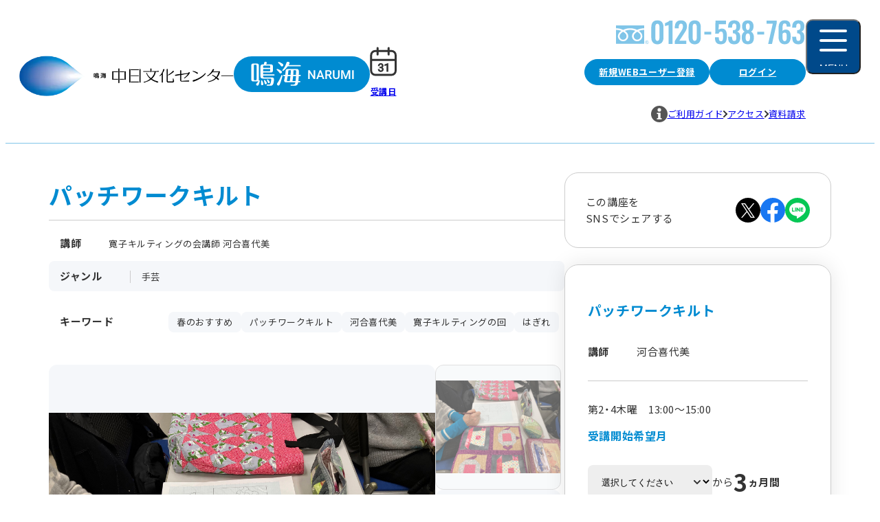

--- FILE ---
content_type: text/html
request_url: https://www.chunichi-culture.com/programs/program_143836.html
body_size: 42092
content:
<!DOCTYPE html>
<html lang="ja">
  <head>
    <meta charset="Shift_JIS">
    <meta name="viewport" content="width=device-width, initial-scale=1.0">
    <title>パッチワークキルト｜講座紹介｜鳴海中日文化センター｜中日文化センターグループ</title>
    <meta name="description" content=小さな端布を一枚一枚接ぎ合わせ（パッチワーク）、裏布と綿をはさんで、一針一針縫います（キルティング）。基礎からいろいろなパターンを指導します。クッション、タペストリー、バッグ等も製作します。 />
    <link rel="icon" type="image/svg+xml" href="/favicon.svg" />
    <link rel="stylesheet" href="../assets/css/splide.min.css">
    <link rel="stylesheet" href="../assets/css/style.css">
    <!-- Google Tag Manager -->
    <script>(function(w,d,s,l,i){w[l]=w[l]||[];w[l].push({'gtm.start':
    new Date().getTime(),event:'gtm.js'});var f=d.getElementsByTagName(s)[0],
    j=d.createElement(s),dl=l!='dataLayer'?'&l='+l:'';j.async=true;j.src=
    'https://www.googletagmanager.com/gtm.js?id='+i+dl;f.parentNode.insertBefore(j,f);
    })(window,document,'script','dataLayer','GTM-MWDMMRG');</script>
    <!-- End Google Tag Manager -->

    <!-- User Heat Tag -->
    <script type="text/javascript">
    (function(add, cla)
    {window['UserHeatTag']=cla;window[cla]=window[cla]||
    function()
      {(window[cla].q=window[cla].q||[]).push(arguments)},window[cla].l=1*new Date();
      var ul=document.createElement('script');
      var tag = document.getElementsByTagName('script')[0];
      ul.async=1;
      ul.src=add;tag.parentNode.insertBefore(ul,tag);
    }
    )
    ('//uh.nakanohito.jp/uhj2/uh.js', '_uhtracker');_uhtracker({id:'uh0TrE5lF6'});
    </script>
    <!-- End User Heat Tag -->
    <script src="/asp-webapp/jsp/web/chunichi/base/js/jquery-3.6.3.min.js"></script>
	<script type="text/JavaScript">
		function fncClickRecoKoza(ele)
		{
			var uri = new URL(window.location.href);
			var record = $(ele).data("record");
			var tsukiId = $("#reco-tsukiId" + record).val();
			var path = uri.origin + "/programs/program_" + tsukiId + ".html";
			var shubetsu = $("#reco-shubetsu" + record).val();
			var shishaId = $("#reco-shishaId" + record).val();
			var kozaId = $("#reco-kozaId" + record).val();
			var kaisaiki = $("#reco-kaisaiki" + record).val();
			var cond = $("#reco-cond" + record).val();
			var mtKozaId = document.getElementById('kozaId').title;
			var postPrm = {
				"shishaId" : shishaId,
				"kaisaiki" : kaisaiki,
				"kozaId" : kozaId,
				"conditionNo" : cond,
				"shubetsuKubun" : shubetsu,
				"mtKozaId" : mtKozaId,
				"scnid" : "100"
			};
			jQuery.ajax({
				type: "POST",
				url : uri.origin + "/asp-webapp/web/api/WRecoClick.do",
				timeout : 10000,
				data : postPrm
			})
			.done ((data) => {
			})
			.fail((data) => {
			})
			.always((data) => {
				location.href = path;
			});
		}
	</script>
	<script type="text/JavaScript">
		function fncMoshikomiKakuninShinki(base,kosuId,keisanKubun,kosuTsukiId,tsukiId)
		{
			frm=document.moshikomiYoyaku;
			var tmpShikiri = "";
			var tmpSelect = "";
			var tmpKosuId = "";
			var tmpKosuTsukiId = "";
			var tmpSelectIndex = "";
			var tmpChoshuGetsu = "";
			var tmpJosetsuKubun = "";
			var tmpKaisaiNengetsu = "";
			tmpJosetsuKubun = document.getElementById("josetsuKubun").value;
			// エンドレス講座の場合とそうでない場合を分ける
			if("1" == tmpJosetsuKubun){
				// エンドレス講座の場合は受講開始月のコースID、計算区分を使用する
				tmpSelect = document.getElementById("kaishiNengetsu");
				tmpChoshuGetsu = document.getElementById("choshuGetsu").value;
				tmpSelectIndex = tmpSelect.selectedIndex;
				
				if (tmpSelectIndex == 0) {
					alert('受講開始希望月を選択してください。');
					return;
				}
				
				
				tmpKosuId = document.getElementById("kaishiNengetsu").value;
				tmpKaisaiNengetsu = document.getElementById("kaishiNengetsu").value;
				tmpShikiri = document.getElementById("shikiri_"+tmpSelectIndex).value;
			}else{
				// 通常講座
				tmpKosuId = kosuId;
				tmpShikiri = keisanKubun;
				tmpKosuTsukiId = kosuTsukiId;
			}
			
			frm.action="/asp-webapp/web/WMoshikomiKakuninShinki.do?baseScreen="+base+"&kosuId="+tmpKosuId+"&keisanKubun="+tmpShikiri+"&kosuTsukiId="+kosuTsukiId+"&kaisaiNengetsu="+tmpKaisaiNengetsu+"&tsukiId="+tsukiId;
			frm.method="post";
			frm.submit();
		}

		// 申込みボタンの制御(特別講座の場合のみ)
		function fncButtonControl(){

			var tmpKojinId = "";
			var tmpKaiinKubun = "";
			var tmpYukokigen = "";
			var eleKaiin ="";
			var eleHiKaiin ="";

			var now = new Date();
			var tmpNowDate = now.getFullYear()+
				( "0"+( now.getMonth()+1 ) ).slice(-2)+
				( "0"+now.getDate() ).slice(-2);

			// cookieから各値取得
			tmpKojinId = GetCookieVal("kojinId");
			tmpKaiinKubun = GetCookieVal("kaiinKubun");
			tmpYukokigen = GetCookieVal("yukokigen");

			if(tmpKojinId == null || tmpKojinId == ""){
				// 未ログイン
				// 何もしない
			}else{
				// ログイン
				if(tmpKaiinKubun == null || tmpKaiinKubun == ""){
					// 未処理
					eleKaiin = document.getElementsByName("kosu_kaiin");
					for( var i=eleKaiin.length; i--; ) {
						var ele = eleKaiin[i] ;
						ele.style.display = "none";
					}
				} else if( tmpKaiinKubun == "1" || (tmpKaiinKubun == "0" &&  tmpYukokigen < tmpNowDate)){
					// 非会員もしくは会員だけど有効期限が切れている人
					eleKaiin = document.getElementsByName("kosu_kaiin");
					for( var i=eleKaiin.length; i--; ) {
						var ele = eleKaiin[i] ;
						ele.style.display = "none";
					}
				}else{
					// 会員の場合
					eleKaiin = document.getElementsByName("kosu_kaiin");

					// 会員用コースが設定されている場合
					if(eleKaiin.length !== 0) {
						eleHiKaiin = document.getElementsByName("kosu_hikaiin");
						for( var j=eleHiKaiin.length; j--; ) {
							var ele2 = eleHiKaiin[j] ;
							ele2.style.display = "none";
						}
					}
				}
			}
		}
		function GetCookieVal(name) 
		{
			var regexp = new RegExp('; ' + name + '(=([^;]*))?;');
			var match  = ('; ' + document.cookie + ';').match(regexp);
			if (match) 
			{
				return match[2];
			}
			else 
			{
				return "";
			}
		}

	</script>
	<meta name="twitter:card" content="summary" /><meta property="og:url" content="https://www.chunichi-culture.com/programs/program_143836.html" /><meta property="og:title" content="講座紹介：パッチワークキルト｜鳴海中日文化センター｜中日文化センターグループ" /><meta property="og:description" content="小さな端布を一枚一枚接ぎ合わせ（パッチワーク）、裏布と綿をはさんで、一針一針縫います（キルティング）。基礎からいろいろなパターンを指導します。クッション、タペストリー、バッグ等も製作します。" /><meta property="og:site_name" content="中日文化センター" /><meta property="og:image" content="https://www.chunichi-culture.com/upload_image/3011/119624.jpg" />
  </head>
  <body  onLoad="javascript:fncButtonControl();">
    <!-- Google Tag Manager (noscript) -->
    <noscript><iframe src="https://www.googletagmanager.com/ns.html?id=GTM-MWDMMRG"
    height="0" width="0" style="display:none;visibility:hidden"></iframe></noscript>
    <!-- End Google Tag Manager (noscript) -->
	<div id="shishaId" title="3011" /></div>
	<div id="kozaId" title="1930611" /></div>


<!-- ヘッダjs呼び出し -->
<script type="text/javascript">	document.write(unescape("%3Cscript src='/js/header/header_3011.js' type='text/javascript'%3E%3C/script%3E"));</script>








<form name="moshikomiYoyaku" onSubmit="return false" AUTOCOMPLETE="OFF">
<div id="contents" class="center-contents course-detail">
  <div class="main-content">
    <main class="content">
      <h1 class="title-course">
        <span></span>
        パッチワークキルト
        <span></span>
      </h1>

      <div class="course-head-info">
        <dl class="course-instructor">
          <dt>講師</dt>
          <dd>寛子キルティングの会講師 河合喜代美<br></dd>
        </dl>

        <dl class="course-genre">
          <dt>ジャンル</dt>
          <dd>手芸</dd>
        </dl>

        <dl class="course-keyword">
          <dt>キーワード</dt>
          <dd>
            <ul>
              <li>春のおすすめ</li><li>パッチワークキルト</li><li>河合喜代美</li><li>寛子キルティングの回</li><li>はぎれ</li>
            </ul>
          </dd>
        </dl>
      </div>

      <div class="course-sns only-sp-flex">
        <p>この講座をSNSでシェアする</p>
        <ul class="list-sns">
          <li>
            <a class="oHover" href="https://x.com/share?url=https://www.chunichi-culture.com/programs/program_143836.html&text=%E3%80%8C%E3%83%91%E3%83%83%E3%83%81%E3%83%AF%E3%83%BC%E3%82%AF%E3%82%AD%E3%83%AB%E3%83%88%E3%80%8D%E9%B3%B4%E6%B5%B7%E4%B8%AD%E6%97%A5%E6%96%87%E5%8C%96%E3%82%BB%E3%83%B3%E3%82%BF%E3%83%BC%E3%81%AE%E3%81%8A%E3%81%99%E3%81%99%E3%82%81%E8%AC%9B%E5%BA%A7" target="_blank" rel="noopener noreferrer">
              
              





<svg xmlns="http://www.w3.org/2000/svg" width=30 height=30 viewBox="0 0 36 36" fill="none"><path fill="#000" d="M18 36c9.941 0 18-8.059 18-18S27.941 0 18 0 0 8.059 0 18s8.059 18 18 18Z"/><path fill="#fff" d="M19.903 16.892 27.348 8h-1.764l-6.465 7.72L13.956 8H8l7.808 11.675L8 29h1.764l6.828-8.154L22.044 29H28l-8.097-12.108Zm-2.417 2.886-.791-1.162L10.4 9.365h2.71l5.08 7.465.791 1.163 6.604 9.704h-2.71l-5.389-7.919Z"/></svg>

            </a>
          </li>
          <li>
            <a class="oHover" href="https://www.facebook.com/share.php?u=https://www.chunichi-culture.com/programs/program_143836.html" target="_blank" rel="noopener noreferrer">
              
              





<svg xmlns="http://www.w3.org/2000/svg" width=30 height=30 viewBox="0 0 36 36" fill="none"><path fill="#1877F2" d="M36 18c0-9.941-8.059-18-18-18S0 8.059 0 18c0 8.984 6.582 16.431 15.188 17.781h5.624C29.419 34.431 36 26.985 36 18Z"/><path fill="#fff" d="M24.69 23.203 25.488 18h-4.992v-3.376c0-1.424.698-2.812 2.934-2.812h2.27v-4.43s-2.06-.35-4.03-.35c-4.112 0-6.799 2.491-6.799 7.002V18h-4.57v5.203h4.57v12.578a18.132 18.132 0 0 0 5.625 0V23.203h4.194Z"/></svg>

            </a>
          </li>
          <li>
            <a class="oHover" href="https://social-plugins.line.me/lineit/share?url=https://www.chunichi-culture.com/programs/program_143836.html" target="_blank" rel="noopener noreferrer">
              
              





<svg xmlns="http://www.w3.org/2000/svg" width=30 height=30 viewBox="0 0 36 36" fill="none"><g clip-path="url(#a)"><path fill="#06C755" d="M18 36c9.941 0 18-8.059 18-18S27.941 0 18 0 0 8.059 0 18s8.059 18 18 18Z"/><path fill="#fff" d="M29.973 16.92c0-5.358-5.37-9.717-11.973-9.717-6.603 0-11.973 4.359-11.973 9.717 0 4.803 4.26 8.826 10.014 9.585.39.084.921.258 1.056.591.12.303.078.777.04 1.083l-.172 1.026c-.05.303-.24 1.185 1.038.645 1.278-.537 6.894-4.059 9.408-6.951 1.734-1.902 2.565-3.834 2.565-5.979"/><path fill="#06C755" d="M15.568 14.331h-.84a.234.234 0 0 0-.234.234v5.217c0 .129.105.234.234.234h.84a.234.234 0 0 0 .234-.234v-5.217a.234.234 0 0 0-.234-.234ZM21.35 14.331h-.84a.234.234 0 0 0-.235.234v3.099l-2.39-3.228-.019-.024-.015-.015-.003-.003-.012-.009-.006-.006c-.003 0-.009-.006-.012-.009 0 0-.006 0-.006-.003-.003 0-.009-.006-.012-.006 0 0-.006 0-.006-.003a.023.023 0 0 1-.012-.006h-.009c-.006 0-.009-.003-.015-.006h-.009c-.006 0-.009 0-.012-.003h-.882a.234.234 0 0 0-.234.234v5.217c0 .129.105.234.234.234h.84a.234.234 0 0 0 .234-.234v-3.099l2.394 3.234a.182.182 0 0 0 .06.057l.015.009s.003 0 .006.003c.003 0 .006.003.012.006.003 0 .006.003.012.006h.006c.006 0 .012.003.015.006h.003a.193.193 0 0 0 .06.009h.84a.234.234 0 0 0 .234-.234v-5.217a.234.234 0 0 0-.234-.234M13.542 18.705H11.26v-4.143a.234.234 0 0 0-.234-.234h-.84a.234.234 0 0 0-.234.234v5.217c0 .063.024.12.066.162l.003.003.003.003a.24.24 0 0 0 .162.066h3.354a.234.234 0 0 0 .234-.234v-.84a.234.234 0 0 0-.234-.234M25.985 15.636a.234.234 0 0 0 .234-.234v-.84a.234.234 0 0 0-.234-.234h-3.354a.227.227 0 0 0-.162.066l-.003.003a.24.24 0 0 0-.066.162v5.217c0 .063.024.12.066.162l.003.003.003.003a.24.24 0 0 0 .162.066h3.354a.234.234 0 0 0 .234-.234v-.84a.234.234 0 0 0-.234-.234h-2.283v-.882h2.283a.234.234 0 0 0 .234-.234v-.84a.234.234 0 0 0-.234-.234h-2.283v-.882h2.283l-.003.006Z"/></g><defs><clipPath id="a"><path fill="#fff" d="M0 0h36v36H0z"/></clipPath></defs></svg>

            </a>
          </li>
        </ul>
      </div>

      <div class="course-thumbnails"><div class="splide" id="main-slider"><div class="splide__track"><ul class="splide__list"><li class="splide__slide"><img src="/upload_image/3011/119624.jpg" alt="講座関連画像：パッチワークキルト"></li><li class="splide__slide"><img src="/upload_image/3011/92645.jpg" alt="講座関連画像：パッチワークキルト"></li><li class="splide__slide"><img src="/upload_image/3011/119623.jpg" alt="講座関連画像：パッチワークキルト"></li></ul></div></div><div class="splide" id="thumbnail-slider"><div class="splide__track"><ul class="splide__list"><li class="splide__slide oHover"><img src="/upload_image/3011/119624.jpg" alt="講座関連画像：パッチワークキルト"></li><li class="splide__slide oHover"><img src="/upload_image/3011/92645.jpg" alt="講座関連画像：パッチワークキルト"></li><li class="splide__slide oHover"><img src="/upload_image/3011/119623.jpg" alt="講座関連画像：パッチワークキルト"></li></ul></div></div></div>

      <div class="course-description">
        小さな端布を一枚一枚接ぎ合わせ（パッチワーク）、裏布と綿をはさんで、一針一針縫います（キルティング）。基礎からいろいろなパターンを指導します。クッション、タペストリー、バッグ等も製作します。
      </div>

      

      <div class="course-instructor-profile">
        <div class="course-instructor-profile-img"><img src="/upload_image/3011/119623.jpg" alt="講座関連画像：パッチワークキルト"></div>
        <dl>
          <dt class="heading-4">講師プロフィール</dt>
          <dd><b>寛子キルティングの会講師 河合喜代美<br></b><br><br>2021年4月より鳴海中日文化センターにて講座を担当。個人の進度に合わせて無理なく、作品作りを楽しむことができるよう、丁寧な指導を心がけています。（2023.11現在）</dd>
        </dl>
      </div>

      <div class="course-about">
        <h3 class="title heading-3">講座概要</h3>
        <div class="course-about-info">
          <dl>
            <dt>日時</dt>
            <dd>第2・4木曜　13:00～15:00</dd>
          </dl>
          
          <dl><dt>受講開始可能月</dt><dd><p>2026年1月から3ヵ月間</p><p>2026年2月から3ヵ月間</p></dd></dl>
          
          <dl class="course-about-date">
            <dt>日程/カリキュラム</dt>
            <dd>
              <div data-date="yyyymm"><div><p>2026年<span class="digit">1</span>月<span class="digit">8</span>日(木) </p><p></p></div><div><p>2026年<span class="digit">1</span>月<span class="digit">22</span>日(木) </p><p></p></div><div><p>2026年<span class="digit">2</span>月<span class="digit">12</span>日(木) </p><p></p></div><div><p>2026年<span class="digit">2</span>月<span class="digit">26</span>日(木) </p><p></p></div><div><p>2026年<span class="digit">3</span>月<span class="digit">12</span>日(木) </p><p></p></div><div><p>2026年<span class="digit">3</span>月<span class="digit">26</span>日(木) </p><p></p></div><div><p>2026年<span class="digit">4</span>月<span class="digit">9</span>日(木) </p><p></p></div><div><p>2026年<span class="digit">4</span>月<span class="digit">23</span>日(木) </p><p></p></div></div><div data-date="202601" style="display:none;" ><div><p>2026年<span class="digit">1</span>月<span class="digit">8</span>日(木) </p><p></p></div><div><p>2026年<span class="digit">1</span>月<span class="digit">22</span>日(木) </p><p></p></div><div><p>2026年<span class="digit">2</span>月<span class="digit">12</span>日(木) </p><p></p></div><div><p>2026年<span class="digit">2</span>月<span class="digit">26</span>日(木) </p><p></p></div><div><p>2026年<span class="digit">3</span>月<span class="digit">12</span>日(木) </p><p></p></div><div><p>2026年<span class="digit">3</span>月<span class="digit">26</span>日(木) </p><p></p></div></div><div data-date="202602" style="display:none;" ><div><p>2026年<span class="digit">2</span>月<span class="digit">12</span>日(木) </p><p></p></div><div><p>2026年<span class="digit">2</span>月<span class="digit">26</span>日(木) </p><p></p></div><div><p>2026年<span class="digit">3</span>月<span class="digit">12</span>日(木) </p><p></p></div><div><p>2026年<span class="digit">3</span>月<span class="digit">26</span>日(木) </p><p></p></div><div><p>2026年<span class="digit">4</span>月<span class="digit">9</span>日(木) </p><p></p></div><div><p>2026年<span class="digit">4</span>月<span class="digit">23</span>日(木) </p><p></p></div></div>

              <div data-date="xxxxxx"  style="display:none;">
                <div>
                  <p>2023年<span class="digit">8</span>月<span class="digit">5</span>日(水) </p>
                </div>
              </div>
            </dd>
          </dl>

          <dl class="course-tuition-fee">
            <dt>受講料(税込)</dt>
            <dd>
              <div><p>　　</p><p>11,880円（3ヵ月 6回分）</p></div>
            </dd>
          </dl>

          <dl class="course-about-ticket many">
            <dt>残席状況</dt>
            <dd>
              <div class="course-about-text">
                <p>定員まで余裕があります。</p>
              </div>
              <div class="rest-ticket bHover" data-micromodal-trigger="modal-ticket">
<svg xmlns="http://www.w3.org/2000/svg" width="18" height="18" viewBox="0 0 18 18" fill="none"><rect width="18" height="18" fill="#008BD1" rx="9"/><path fill="#fff" d="M7.86 11.43c-.316-2.354 2.864-2.894 2.864-4.35 0-.9-.72-1.41-1.89-1.41-.93 0-1.665.406-2.4 1.186l-1.23-1.14c.945-1.11 2.265-1.83 3.87-1.83 2.175 0 3.765 1.005 3.765 3 0 2.205-3.27 2.46-3.045 4.545H7.86Zm.974 3.99c-.765 0-1.32-.54-1.32-1.32 0-.794.57-1.334 1.32-1.334.765 0 1.32.54 1.32 1.335 0 .78-.555 1.32-1.32 1.32Z"/></svg>
                残席状況の見方
              </div>
            </dd>
          </dl>

          <dl>
            <dt>持ち物</dt>
            <dd>
              <p>裁縫道具、定規、はさみ </p>
            </dd>
          </dl>

          <dl>
            <dt>備考</dt>
            <dd>
              <p> </p>
            </dd>
          </dl>

          <dl>
            <dt>問い合わせ先</dt>
            <dd>鳴海中日文化センター 0120-538-763</dd>
          </dl>
        </div>
      </div>

      <div class="course-caution">
        <h3 class="title heading-4">注意事項</h3>
        <ul>
          <li>内容･日程は変更になる場合がございます。ご了承ください。</li>
          <li>講座により締め切り日が異なります。 </li>
          <li>お申し込みの人数によっては､開講中止となる場合もございます。 </li>
          <li>新入会の方､または､13ヵ月以上受講がない方は､登録料550円(税込)が必要となります(特別講座を除く)。</li>
          <li>受講料には維持管理費が含まれています。 </li>
          <li>一部の講座の受講料には音楽著作権使用料が含まれています。</li>
          <li>受講料(維持管理費含む)改定時には､一部システムの都合で正しく表示されない場合がございます。｢講座内容確認ページ(STEP1)｣にてお支払い金額をご確認ください。</li>
          <li>一部の講座を除き､見学を受け付けております。</li>
          <li>[受講申し込み]ボタンが表示されない講座は､インターネットからの受付ができません。お手数ですが､お電話にてお問い合わせください。</li>
        </ul>
      </div>

      
      
<div class="btn-border-mini btn-center-contact">
  <a href="/asp-webapp/web/WToiawaseFormNyuryoku.do?contactInfo=%E9%B3%B4%E6%B5%B7%E4%B8%AD%E6%97%A5%E6%96%87%E5%8C%96%E3%82%BB%E3%83%B3%E3%82%BF%E3%83%BC&type=%E8%AC%9B%E5%BA%A7%E3%81%AB%E9%96%A2%E3%81%99%E3%82%8B%E3%81%8A%E5%95%8F%E3%81%84%E5%90%88%E3%81%9B" target="_blank">
    
    各センターへのお問い合わせはこちら
    
  </a>
</div>

    </main>

    <aside id="sidebar" class="sidebar">
      <div class="course-sns only-pc-flex">
        <p>この講座を<br>SNSでシェアする</p>
        <ul class="list-sns">
          <li>
            <a class="oHover" href="https://x.com/share?url=https://www.chunichi-culture.com/programs/program_143836.html&text=%E3%80%8C%E3%83%91%E3%83%83%E3%83%81%E3%83%AF%E3%83%BC%E3%82%AF%E3%82%AD%E3%83%AB%E3%83%88%E3%80%8D%E9%B3%B4%E6%B5%B7%E4%B8%AD%E6%97%A5%E6%96%87%E5%8C%96%E3%82%BB%E3%83%B3%E3%82%BF%E3%83%BC%E3%81%AE%E3%81%8A%E3%81%99%E3%81%99%E3%82%81%E8%AC%9B%E5%BA%A7" target="_blank" rel="noopener noreferrer">
              
              
  
  



<svg xmlns="http://www.w3.org/2000/svg" width="36" height="36" viewBox="0 0 36 36" fill="none"><path fill="#000" d="M18 36c9.941 0 18-8.059 18-18S27.941 0 18 0 0 8.059 0 18s8.059 18 18 18Z"/><path fill="#fff" d="M19.903 16.892 27.348 8h-1.764l-6.465 7.72L13.956 8H8l7.808 11.675L8 29h1.764l6.828-8.154L22.044 29H28l-8.097-12.108Zm-2.417 2.886-.791-1.162L10.4 9.365h2.71l5.08 7.465.791 1.163 6.604 9.704h-2.71l-5.389-7.919Z"/></svg>

            </a>
          </li>
          <li>
            <a class="oHover" href="https://www.facebook.com/share.php?u=https://www.chunichi-culture.com/programs/program_143836.html" target="_blank" rel="noopener noreferrer">
              
              
  
  



<svg xmlns="http://www.w3.org/2000/svg" width="36" height="36" viewBox="0 0 36 36" fill="none"><path fill="#1877F2" d="M36 18c0-9.941-8.059-18-18-18S0 8.059 0 18c0 8.984 6.582 16.431 15.188 17.781h5.624C29.419 34.431 36 26.985 36 18Z"/><path fill="#fff" d="M24.69 23.203 25.488 18h-4.992v-3.376c0-1.424.698-2.812 2.934-2.812h2.27v-4.43s-2.06-.35-4.03-.35c-4.112 0-6.799 2.491-6.799 7.002V18h-4.57v5.203h4.57v12.578a18.132 18.132 0 0 0 5.625 0V23.203h4.194Z"/></svg>

            </a>
          </li>
          <li>
            <a class="oHover" href="https://social-plugins.line.me/lineit/share?url=https://www.chunichi-culture.com/programs/program_143836.html" target="_blank" rel="noopener noreferrer">
              
              
  
  



<svg xmlns="http://www.w3.org/2000/svg" width="36" height="36" viewBox="0 0 36 36" fill="none"><g clip-path="url(#a)"><path fill="#06C755" d="M18 36c9.941 0 18-8.059 18-18S27.941 0 18 0 0 8.059 0 18s8.059 18 18 18Z"/><path fill="#fff" d="M29.973 16.92c0-5.358-5.37-9.717-11.973-9.717-6.603 0-11.973 4.359-11.973 9.717 0 4.803 4.26 8.826 10.014 9.585.39.084.921.258 1.056.591.12.303.078.777.04 1.083l-.172 1.026c-.05.303-.24 1.185 1.038.645 1.278-.537 6.894-4.059 9.408-6.951 1.734-1.902 2.565-3.834 2.565-5.979"/><path fill="#06C755" d="M15.568 14.331h-.84a.234.234 0 0 0-.234.234v5.217c0 .129.105.234.234.234h.84a.234.234 0 0 0 .234-.234v-5.217a.234.234 0 0 0-.234-.234ZM21.35 14.331h-.84a.234.234 0 0 0-.235.234v3.099l-2.39-3.228-.019-.024-.015-.015-.003-.003-.012-.009-.006-.006c-.003 0-.009-.006-.012-.009 0 0-.006 0-.006-.003-.003 0-.009-.006-.012-.006 0 0-.006 0-.006-.003a.023.023 0 0 1-.012-.006h-.009c-.006 0-.009-.003-.015-.006h-.009c-.006 0-.009 0-.012-.003h-.882a.234.234 0 0 0-.234.234v5.217c0 .129.105.234.234.234h.84a.234.234 0 0 0 .234-.234v-3.099l2.394 3.234a.182.182 0 0 0 .06.057l.015.009s.003 0 .006.003c.003 0 .006.003.012.006.003 0 .006.003.012.006h.006c.006 0 .012.003.015.006h.003a.193.193 0 0 0 .06.009h.84a.234.234 0 0 0 .234-.234v-5.217a.234.234 0 0 0-.234-.234M13.542 18.705H11.26v-4.143a.234.234 0 0 0-.234-.234h-.84a.234.234 0 0 0-.234.234v5.217c0 .063.024.12.066.162l.003.003.003.003a.24.24 0 0 0 .162.066h3.354a.234.234 0 0 0 .234-.234v-.84a.234.234 0 0 0-.234-.234M25.985 15.636a.234.234 0 0 0 .234-.234v-.84a.234.234 0 0 0-.234-.234h-3.354a.227.227 0 0 0-.162.066l-.003.003a.24.24 0 0 0-.066.162v5.217c0 .063.024.12.066.162l.003.003.003.003a.24.24 0 0 0 .162.066h3.354a.234.234 0 0 0 .234-.234v-.84a.234.234 0 0 0-.234-.234h-2.283v-.882h2.283a.234.234 0 0 0 .234-.234v-.84a.234.234 0 0 0-.234-.234h-2.283v-.882h2.283l-.003.006Z"/></g><defs><clipPath id="a"><path fill="#fff" d="M0 0h36v36H0z"/></clipPath></defs></svg>

            </a>
          </li>
        </ul>
      </div>

      <div class="course-cart">
        <form action="moshikomiYoyaku" onsubmit="return false" autocomplete="OFF">
          <div class="course-cart-inr custom-scroll">
            <h2 class="course-cart-title">パッチワークキルト</h2>
            <dl class="course-cart-instructor">
              <dt>講師</dt>
              <dd>
                <p>河合喜代美</p>
                <p></p>
              </dd>
            </dl>

            <div class="coruse-cart-info">
              <p>第2・4木曜　13:00～15:00</p>
              <div class="coruse-cart-select-area"><h3>受講開始希望月</h3><div class="select-coruse"><select name="kaishiNengetsu" id="kaishiNengetsu" class="select-coruse-month"><option selected="" value="yyyymm">選択してください</option><option value="202601">2026年1月</option><option value="202602">2026年2月</option></select>から<p><span>3</span>ヵ月間</p></div></div>
              
              <input type="hidden" name="josetsuKubun" id="josetsuKubun" value="1">
              <input type="hidden" name="choshuGetsu" id="choshuGetsu" value="3">
              <input type="hidden" value="01" name="shikiri_1" id="shikiri_1" /><input type="hidden" value="01" name="shikiri_2" id="shikiri_2" />
            </div>

            <div class="coruse-class-list">
              <div class="coruse-class"><p class="coruse-class-type">　　</p><p class="coruse-class-price"><span>11,880</span>円 （3ヵ月 6回分）</p><div class="btn-fill btn-fill-red btn-ticket"><a href="javascript:fncMoshikomiKakuninShinki(3011,2008256,01,284047,143836);" " >受講申し込み</a></div></div>
            </div>
          </div>
        </form>

        <div class="coruse-cart-alert cHover" data-micromodal-trigger="modal-cart-alert">




<svg xmlns="http://www.w3.org/2000/svg" width="18" height="18" viewBox="0 0 18 18" fill="none"><rect width="18" height="18" fill="#008BD1" rx="9"/><path fill="#fff" d="M7.86 11.43c-.316-2.354 2.864-2.894 2.864-4.35 0-.9-.72-1.41-1.89-1.41-.93 0-1.665.406-2.4 1.186l-1.23-1.14c.945-1.11 2.265-1.83 3.87-1.83 2.175 0 3.765 1.005 3.765 3 0 2.205-3.27 2.46-3.045 4.545H7.86Zm.974 3.99c-.765 0-1.32-.54-1.32-1.32 0-.794.57-1.334 1.32-1.334.765 0 1.32.54 1.32 1.335 0 .78-.555 1.32-1.32 1.32Z"/></svg>

          <p>上記は基本受講料です。受講開始日または受講回数によって変わります。</p>
        </div>
      </div>
    </aside>
  </div>

    <div class="bnr-user-regist" data-login="false">
    <a class="oHover" href="/asp-webapp/web/WKojinShinkiKojinTop.do">
      <picture>
        <source srcset="../assets/img/bnr_user_regist_sp.webp" media="(max-width: 979px)">
        <img src="../assets/img/bnr_user_regist.webp" alt="まずはWEBユーザ登録から「新規WEB利用ご登録」">
      </picture>
    </a>
  </div>
  
<!--
<div class="course-recommned-etc">
  <div class="course-recommned-etc-inr">
    <h3 class="course-recommned-etc-title">その他のおすすめ講座</h3>

    <div class="course-recommned-etc-list">

      <div class="course-recommned-etc-box">
        <a class="oHover" href="#ダミー">
          <picture class="course-recommned-etc-box-picture">
            <img src="https://fakeimg.pl/600x400/282828/?retina=1&text=3&font=noto" alt="">
          </picture>
          <div class="course-recommned-etc-box-info">
            <p class="course-recommned-etc-box-name">植物の楽しい時間</p>
            <p class="course-recommned-etc-box-instructor">吉田 篤</p>
            <p class="course-recommned-etc-box-date">第2木曜10:00?11:30</p>
          </div>
        </a>
      </div>

      <div class="course-recommned-etc-box">
        <a class="oHover" href="#ダミー">
          <picture class="course-recommned-etc-box-picture">
            <img src="https://fakeimg.pl/600x400/282828/?retina=1&text=3&font=noto" alt="">
          </picture>
          <div class="course-recommned-etc-box-info">
            <p class="course-recommned-etc-box-name">植物の楽しい時間</p>
            <p class="course-recommned-etc-box-instructor">吉田 篤</p>
            <p class="course-recommned-etc-box-date">第2木曜10:00?11:30</p>
          </div>
        </a>
      </div>

      <div class="course-recommned-etc-box">
        <a class="oHover" href="#ダミー">
          <picture class="course-recommned-etc-box-picture">
            <img src="https://fakeimg.pl/600x400/282828/?retina=1&text=3&font=noto" alt="">
          </picture>
          <div class="course-recommned-etc-box-info">
            <p class="course-recommned-etc-box-name">植物の楽しい時間</p>
            <p class="course-recommned-etc-box-instructor">吉田 篤</p>
            <p class="course-recommned-etc-box-date">第2木曜10:00?11:30</p>
          </div>
        </a>
      </div>

      <div class="course-recommned-etc-box">
        <a class="oHover" href="#ダミー">
          <picture class="course-recommned-etc-box-picture">
            <img src="https://fakeimg.pl/600x400/282828/?retina=1&text=3&font=noto" alt="">
          </picture>
          <div class="course-recommned-etc-box-info">
            <p class="course-recommned-etc-box-name">植物の楽しい時間</p>
            <p class="course-recommned-etc-box-instructor">吉田 篤</p>
            <p class="course-recommned-etc-box-date">第2木曜10:00?11:30</p>
          </div>
        </a>
      </div>

      <div class="course-recommned-etc-box">
        <a class="oHover" href="#ダミー">
          <picture class="course-recommned-etc-box-picture">
            <img src="https://fakeimg.pl/600x400/282828/?retina=1&text=3&font=noto" alt="">
          </picture>
          <div class="course-recommned-etc-box-info">
            <p class="course-recommned-etc-box-name">植物の楽しい時間</p>
            <p class="course-recommned-etc-box-instructor">吉田 篤</p>
            <p class="course-recommned-etc-box-date">第2木曜10:00?11:30</p>
          </div>
        </a>
      </div>

    </div>
  </div>
</div>
-->
    <script type="text/javascript" src="/common/js/defaultHttp.js"></script>
	<!-- おすすめ講座 -->
	<script type="text/javascript">document.write(unescape("%3Cscript src='/common/js/request/reco/reqKozaShosaiRecoPage.js?ts=" + (new Date().getTime()) +" ' type='text/javascript'%3E%3C/script%3E"));</script>
	<script type="text/javascript">if (typeof funcWriteRecoKoza == "function") {funcWriteRecoKoza();}</script>
	<!-- 最近チェックした講座 -->
	<script type="text/javascript">
		var ts = new Date().getTime();
		document.write(unescape("%3Cscript src='/common/js/request/reqKozaShosaiPage.js?ts=" + ts +" ' type='text/javascript'%3E%3C/script%3E"));
	</script>
	<script type="text/javascript">
		 if (typeof funcWriteCheckedKoza == "function") {
			 funcWriteCheckedKoza();
		}
	</script>

  <div class="label-anchor only-sp">
    
    
<div class="btn-fill btn-fill-red ">
  <a href="#sidebar" >
    受講申し込み
  </a>
</div>

  </div>
</div>
</form>



<!-- フッター -->
<script type="text/javascript">	document.write(unescape("%3Cscript src='/js/footer/footer_3011.js' type='text/javascript'%3E%3C/script%3E"));</script>











    <div class="modal micromodal-slide" id="modal-ticket" aria-hidden="true">
      <div class="modal__overlay" tabindex="-1" data-micromodal-close>
        <div class="modal__container" role="dialog" aria-modal="true" aria-labelledby="modal-ticket-title">
          <header class="modal__header">
            <button class="modal__close oHover" aria-label="チケット残席状況についてのモーダルを閉じる" data-micromodal-close>
              閉じる

              <svg xmlns="http://www.w3.org/2000/svg" width="21" height="21" viewBox="0 0 21 21" fill="none" data-micromodal-close><path stroke="#00498A" stroke-linecap="round" stroke-width="3" d="m2 2 16.978 16.978M2 19 18.978 2.022" /></svg>
            </button>
          </header>
          <main class="modal__content" id="modal-ticket-content">
            <div class="ticket-status custom-scroll">
              <h3 class="ticket-status-title">残席状況の見方</h3>
              <p class="ticket-status-text">残席状況に表示される記号の見方は以下の通りです。</p>
              <div class="ticket-status-list">
                <dl>
                  <dt>
                    <svg xmlns="http://www.w3.org/2000/svg" width="40" height="40" viewBox="0 0 40 40" fill="none">
                      <circle cx="20" cy="20" r="18" stroke="#008BD1" stroke-width="4" />
                      <path fill="#008BD1" d="M21.113 11.99H24.2v7.476l3.381-7.476h2.961l-3.255 7.581 3.591 9.43h-3.087l-2.835-7.729-.756 1.281V29h-3.087V11.99ZM13.922 29.231c-1.764 0-3.024-.469-3.78-1.407-.756-.952-1.134-2.338-1.134-4.158v-6.384c0-1.806.378-3.171 1.134-4.095.756-.924 2.016-1.386 3.78-1.386 1.75 0 3.003.462 3.759 1.386.756.924 1.134 2.289 1.134 4.095v6.384c0 1.806-.385 3.185-1.155 4.137-.756.952-2.002 1.428-3.738 1.428Zm0-2.289c.686 0 1.148-.217 1.386-.651.238-.434.357-1.064.357-1.89v-7.833c0-.826-.12-1.449-.357-1.869-.224-.42-.686-.63-1.386-.63-.7 0-1.17.217-1.407.651-.238.42-.357 1.036-.357 1.848v7.833c0 .826.119 1.456.357 1.89.238.434.707.651 1.407.651Z" />
                    </svg>
                  </dt>
                  <dd>
                    <h4>定員まで余裕があります</h4>
                  </dd>
                </dl>

                <dl>
                  <dt>
                    <svg xmlns="http://www.w3.org/2000/svg" width="40" height="40" viewBox="0 0 40 40" fill="none"><path fill="#F09103" fill-rule="evenodd" d="M20 2 .083 36.5h39.837L20.001 2Zm0 8L7.01 32.5h25.981L20.001 10Z" clip-rule="evenodd" /></svg>
                  </dt>
                  <dd>
                    <h4>残席わずかです</h4>
                  </dd>
                </dl>

                <dl>
                  <dt>
                    <svg xmlns="http://www.w3.org/2000/svg" width="40" height="40" viewBox="0 0 40 40" fill="none"><path stroke="#D10000" stroke-width="5" d="M35 5 5 34.455M35 35 5 5.545" /></svg>
                  </dt>
                  <dd>
                    <h4>満席です</h4>
                    <p>空席はありませんが､受講申込みボタンからキャンセル待ち登録を受け付けることができます。</p>
                  </dd>
                </dl>

                <dl>
                  <dt>
                    <svg xmlns="http://www.w3.org/2000/svg" width="40" height="40" fill="none" viewBox="0 0 40 40"><path fill="#666" fill-rule="evenodd" d="M34 23H6v-6h28v6Z" clip-rule="evenodd" /></svg>
                  </dt>
                  <dd>
                    <h4>残席未確定</h4>
                    <p>そのままお手続きください。エラー画面が出た場合はお問合せください。</p>
                  </dd>
                </dl>
              </div>
              <p class="ticket-status-caution">申込時には残席状況が変動している可能性があります。</p>
            </div>
          </main>
        </div>
      </div>
    </div>

    <div class="modal micromodal-slide" id="modal-cart-alert" aria-hidden="true">
      <div class="modal__overlay" tabindex="-1" data-micromodal-close>
        <div class="modal__container" role="dialog" aria-modal="true" aria-labelledby="modal-cart-alert-title">
          <header class="modal__header">
            <button class="modal__close oHover" aria-label="講座受講料についてのモーダルを閉じる" data-micromodal-close>
              閉じる

              <svg xmlns="http://www.w3.org/2000/svg" width="21" height="21" viewBox="0 0 21 21" fill="none" data-micromodal-close><path stroke="#00498A" stroke-linecap="round" stroke-width="3" d="m2 2 16.978 16.978M2 19 18.978 2.022" /></svg>
            </button>
          </header>
          <main class="modal__content" id="modal-cart-alert-content">
            <div class="cart-alert custom-scroll">
              <div class="cart-alert-box">
                <h3 class="cart-alert-title">受講料について</h3>
                <p class="cart-alert-text">
                  講座詳細に表示されている受講料は基本受講料(税込)です。
                  <br />
                  受講開始日または受講回数によって変わります。
                </p>
                <p class="cart-alert-text">以下のような場合には､受講料が変わります。</p>
                <p class="cart-alert-caution">例）全6回講座で3回目から参加する場合、残り4回分のお支払いとなります。</p>
                <p class="cart-alert-caution">例）お支払い単位が3ヵ月の隔週講座で初月の2回目から参加する場合、残り5回分のお支払いとなります。</p>
              </div>

              <div class="cart-alert-box">
                <h3 class="cart-alert-title-sub">登録料について</h3>
                <p class="cart-alert-text">新入会の方､または､13ヵ月以上受講がない方は､登録料550円(税込)が必要となります(特別講座を除く)。</p>
              </div>
            </div>
          </main>
        </div>
      </div>
    </div>

      <div class="modal micromodal-slide" id="modal-center" aria-hidden="true">
    <div class="modal__overlay" tabindex="-1" data-micromodal-close>
      <div class="modal__container" role="dialog" aria-modal="true" aria-labelledby="modal-center-title">
        <header class="modal__header">
          <button class="modal__close oHover" aria-label="カレンダーモーダルを閉じる" data-micromodal-close>
            閉じる
            
            
  
  



<svg xmlns="http://www.w3.org/2000/svg" width="21" height="21" viewBox="0 0 21 21" fill="none" data-micromodal-close><path stroke="#00498A" stroke-linecap="round" stroke-width="3" d="m2 2 16.978 16.978M2 19 18.978 2.022"/></svg>

          </button>
        </header>
        <main class="modal__content" id="modal-center-content">
            <div class="custom-scroll">
              <p class="heading-4">中日文化センター拠点</p>
              <ul>
                <li>
                  <a href="sakae">
                    <picture>
                      <img src="assets/img/img_center_sakae.webp" alt="" />
                    </picture>
                    <p class="heading-7">栄</p>
                  </a>
                </li>

                <li>
                  <a href="narumi">
                    <picture>
                      <img src="assets/img/img_center_narumi.webp" alt="" />
                    </picture>
                    <p class="heading-7">鳴海</p>
                  </a>
                </li>

                <li>
                  <a href="minamioodaka">
                    <picture>
                      <img src="assets/img/img_center_minamioodaka.webp" alt="" />
                    </picture>
                    <p class="heading-7">南大高</p>
                  </a>
                </li>

                <li>
                  <a href="inuyama">
                    <picture>
                      <img src="assets/img/img_center_inuyama.webp" alt="" />
                    </picture>
                    <p class="heading-7">犬山</p>
                  </a>
                </li>

                <li>
                  <a href="kouzouji">
                    <picture>
                      <img src="assets/img/img_center_kouzouji.webp" alt="" />
                    </picture>
                    <p class="heading-7">高蔵寺</p>
                  </a>
                </li>

                <li>
                  <a href="https://web.my-class.jp/toyota/asp-webapp/web/WTopPage.do" target="_blank" rel="noopener noreferrer">
                    <picture>
                      <img src="assets/img/img_center_sakae.webp" alt="" />
                    </picture>
                    <p class="heading-7">豊田</p>
                  </a>
                </li>

                <li>
                  <a href="chiryu">
                    <picture>
                      <img src="assets/img/img_center_chiryu.webp" alt="" />
                    </picture>
                    <p class="heading-7">知立</p>
                  </a>
                </li>

                <li>
                  <a href="gifu">
                    <picture>
                      <img src="assets/img/img_center_gifu.webp" alt="" />
                    </picture>
                    <p class="heading-7">ぎふ</p>
                  </a>
                </li>

                <li>
                  <a href="ogaki">
                    <picture>
                      <img src="assets/img/img_center_ogaki.webp" alt="" />
                    </picture>
                    <p class="heading-7">大垣</p>
                  </a>
                </li>

                <li>
                  <a href="tsu">
                    <picture>
                      <img src="assets/img/img_center_tsu.webp" alt="" />
                    </picture>
                    <p class="heading-7">津</p>
                  </a>
                </li>

                <li>
                  <a href="kanazawa">
                    <picture>
                      <img src="assets/img/img_center_kanazawa.webp" alt="" />
                    </picture>
                    <p class="heading-7">金沢</p>
                  </a>
                </li>
              </ul>
            </div>
        </main>
      </div>
    </div>
  </div>


    <script src="../assets/js/programs.js" type="module"></script>
    <script type="text/javascript" src="/common/js/defaultHttp.js"></script>
	<script type="text/javascript">
		var ts = new Date().getTime();
		document.write(unescape("%3Cscript src='/common/js/request/reqKozaShosaiPage.js?ts=" + ts +" ' type='text/javascript'%3E%3C/script%3E"));
	</script>
    
    <link rel="preconnect" href="https://fonts.googleapis.com">
<link rel="preconnect" href="https://fonts.gstatic.com" crossorigin>
<link href="https://fonts.googleapis.com/css2?family=Noto+Sans+JP:wght@400;700&family=Roboto:wght@400;700&family=Shippori+Mincho:wght@500&display=swap" rel="stylesheet">
  </body>
</html>

--- FILE ---
content_type: text/html;charset=MS932
request_url: https://www.chunichi-culture.com/asp-webapp/web/api/WRecoHyoji.do?sId=3011&kId=1930611&ts=1769641863099
body_size: 8847
content:
















<script type="text/javascript">
<!-- 
function funcWriteRecoKoza() {
	var tagHtml	 = " ";

			tagHtml +=	"<div class=\"course-history-etc\">";
			tagHtml +=	"<div class=\"course-history-etc-inr\">";
			tagHtml +=	"<h3 class=\"course-history-etc-title\">あなたへのおすすめ講座</h3>";
			tagHtml +=	"<div class=\"course-history-etc-list\">";

			tagHtml +=	"<div class=\"course-history-etc-box\">";
			tagHtml +=	"<a class=\"oHover\" href=\"/programs/program_143747.html\" onclick=\"fncClickRecoKoza(this); return false;\" data-record=\"0\" >";
			tagHtml +=  "<input type=\"hidden\" id=\"reco-shubetsu0\" value=\"5\" >";
			tagHtml +=  "<input type=\"hidden\" id=\"reco-tsukiId0\" value=\"143747\" >";
			tagHtml +=  "<input type=\"hidden\" id=\"reco-shishaId0\" value=\"3011\" >";
			tagHtml +=  "<input type=\"hidden\" id=\"reco-kozaId0\" value=\"1930569\" >";
			tagHtml +=  "<input type=\"hidden\" id=\"reco-kaisaiki0\" value=\"202601\" >";
			tagHtml +=  "<input type=\"hidden\" id=\"reco-cond0\" value=\"1001\" >";
			tagHtml +=	"<picture class=\"course-history-etc-box-picture\">";
			tagHtml +=	"<img src=\"/upload_image/3011/119622.jpg\" alt=\"聞ける話せる英語術Ⅱ\">";
			tagHtml +=	"</picture>";
			tagHtml +=	"<div class=\"course-history-etc-box-info\">";
			tagHtml +=	"<p class=\"course-history-etc-box-name\">聞ける話せる英語術Ⅱ</p>";
			tagHtml +=	"<p class=\"course-history-etc-box-instructor\">池田美智子</p>";
			tagHtml +=	"<p class=\"course-history-etc-box-date\">第1・3木曜 11:40-13:10</p>";
			tagHtml +=	"<p class=\"course-history-etc-box-center\">鳴海</p>";
			tagHtml +=	"</div>";
			tagHtml +=	"</a>";
			tagHtml +=	"</div>";

			tagHtml +=	"<div class=\"course-history-etc-box\">";
			tagHtml +=	"<a class=\"oHover\" href=\"/programs/program_143746.html\" onclick=\"fncClickRecoKoza(this); return false;\" data-record=\"1\" >";
			tagHtml +=  "<input type=\"hidden\" id=\"reco-shubetsu1\" value=\"5\" >";
			tagHtml +=  "<input type=\"hidden\" id=\"reco-tsukiId1\" value=\"143746\" >";
			tagHtml +=  "<input type=\"hidden\" id=\"reco-shishaId1\" value=\"3011\" >";
			tagHtml +=  "<input type=\"hidden\" id=\"reco-kozaId1\" value=\"1930566\" >";
			tagHtml +=  "<input type=\"hidden\" id=\"reco-kaisaiki1\" value=\"202601\" >";
			tagHtml +=  "<input type=\"hidden\" id=\"reco-cond1\" value=\"1001\" >";
			tagHtml +=	"<picture class=\"course-history-etc-box-picture\">";
			tagHtml +=	"<img src=\"/upload_image/3011/119621.jpg\" alt=\"聞ける話せる英語術Ⅰ\">";
			tagHtml +=	"</picture>";
			tagHtml +=	"<div class=\"course-history-etc-box-info\">";
			tagHtml +=	"<p class=\"course-history-etc-box-name\">聞ける話せる英語術Ⅰ</p>";
			tagHtml +=	"<p class=\"course-history-etc-box-instructor\">池田美智子</p>";
			tagHtml +=	"<p class=\"course-history-etc-box-date\">第1・3木曜 10:00-11:30</p>";
			tagHtml +=	"<p class=\"course-history-etc-box-center\">鳴海</p>";
			tagHtml +=	"</div>";
			tagHtml +=	"</a>";
			tagHtml +=	"</div>";

			tagHtml +=	"<div class=\"course-history-etc-box\">";
			tagHtml +=	"<a class=\"oHover\" href=\"/programs/program_144142.html\" onclick=\"fncClickRecoKoza(this); return false;\" data-record=\"2\" >";
			tagHtml +=  "<input type=\"hidden\" id=\"reco-shubetsu2\" value=\"5\" >";
			tagHtml +=  "<input type=\"hidden\" id=\"reco-tsukiId2\" value=\"144142\" >";
			tagHtml +=  "<input type=\"hidden\" id=\"reco-shishaId2\" value=\"3011\" >";
			tagHtml +=  "<input type=\"hidden\" id=\"reco-kozaId2\" value=\"1930743\" >";
			tagHtml +=  "<input type=\"hidden\" id=\"reco-kaisaiki2\" value=\"202601\" >";
			tagHtml +=  "<input type=\"hidden\" id=\"reco-cond2\" value=\"1001\" >";
			tagHtml +=	"<picture class=\"course-history-etc-box-picture\">";
			tagHtml +=	"<img src=\"/upload_image/3011/69227.jpg\" alt=\"懐かしい日本のうたを歌おう\">";
			tagHtml +=	"</picture>";
			tagHtml +=	"<div class=\"course-history-etc-box-info\">";
			tagHtml +=	"<p class=\"course-history-etc-box-name\">懐かしい日本のうたを歌おう</p>";
			tagHtml +=	"<p class=\"course-history-etc-box-instructor\">内田由美子</p>";
			tagHtml +=	"<p class=\"course-history-etc-box-date\">第1・3水曜 13:30-15:00</p>";
			tagHtml +=	"<p class=\"course-history-etc-box-center\">鳴海</p>";
			tagHtml +=	"</div>";
			tagHtml +=	"</a>";
			tagHtml +=	"</div>";

			tagHtml +=	"<div class=\"course-history-etc-box\">";
			tagHtml +=	"<a class=\"oHover\" href=\"/programs/program_162665.html\" onclick=\"fncClickRecoKoza(this); return false;\" data-record=\"3\" >";
			tagHtml +=  "<input type=\"hidden\" id=\"reco-shubetsu3\" value=\"3\" >";
			tagHtml +=  "<input type=\"hidden\" id=\"reco-tsukiId3\" value=\"162665\" >";
			tagHtml +=  "<input type=\"hidden\" id=\"reco-shishaId3\" value=\"3011\" >";
			tagHtml +=  "<input type=\"hidden\" id=\"reco-kozaId3\" value=\"1930803\" >";
			tagHtml +=  "<input type=\"hidden\" id=\"reco-kaisaiki3\" value=\"202601\" >";
			tagHtml +=  "<input type=\"hidden\" id=\"reco-cond3\" value=\"1001\" >";
			tagHtml +=	"<picture class=\"course-history-etc-box-picture\">";
			tagHtml +=	"<img src=\"/upload_image/3011/119576.JPG\" alt=\"色えんぴつ画/①木昼\">";
			tagHtml +=	"</picture>";
			tagHtml +=	"<div class=\"course-history-etc-box-info\">";
			tagHtml +=	"<p class=\"course-history-etc-box-name\">色えんぴつ画/①木昼</p>";
			tagHtml +=	"<p class=\"course-history-etc-box-instructor\">いわきふみえ</p>";
			tagHtml +=	"<p class=\"course-history-etc-box-date\">第1木曜 13:00-14:30</p>";
			tagHtml +=	"<p class=\"course-history-etc-box-center\">鳴海</p>";
			tagHtml +=	"</div>";
			tagHtml +=	"</a>";
			tagHtml +=	"</div>";

			tagHtml +=	"<div class=\"course-history-etc-box\">";
			tagHtml +=	"<a class=\"oHover\" href=\"/programs/program_172739.html\" onclick=\"fncClickRecoKoza(this); return false;\" data-record=\"4\" >";
			tagHtml +=  "<input type=\"hidden\" id=\"reco-shubetsu4\" value=\"1\" >";
			tagHtml +=  "<input type=\"hidden\" id=\"reco-tsukiId4\" value=\"172739\" >";
			tagHtml +=  "<input type=\"hidden\" id=\"reco-shishaId4\" value=\"3011\" >";
			tagHtml +=  "<input type=\"hidden\" id=\"reco-kozaId4\" value=\"1930824\" >";
			tagHtml +=  "<input type=\"hidden\" id=\"reco-kaisaiki4\" value=\"202601\" >";
			tagHtml +=  "<input type=\"hidden\" id=\"reco-cond4\" value=\"1001\" >";
			tagHtml +=	"<picture class=\"course-history-etc-box-picture\">";
			tagHtml +=	"<img src=\"/upload_image/3011/131069.jpg\" alt=\"つまみ細工を作ろう！\">";
			tagHtml +=	"</picture>";
			tagHtml +=	"<div class=\"course-history-etc-box-info\">";
			tagHtml +=	"<p class=\"course-history-etc-box-name\">つまみ細工を作ろう！</p>";
			tagHtml +=	"<p class=\"course-history-etc-box-instructor\">矢野由子</p>";
			tagHtml +=	"<p class=\"course-history-etc-box-date\">第2水曜 10:00-12:00</p>";
			tagHtml +=	"<p class=\"course-history-etc-box-center\">鳴海</p>";
			tagHtml +=	"</div>";
			tagHtml +=	"</a>";
			tagHtml +=	"</div>";

			tagHtml +=	"<div class=\"course-history-etc-box\">";
			tagHtml +=	"<a class=\"oHover\" href=\"/programs/program_160658.html\" onclick=\"fncClickRecoKoza(this); return false;\" data-record=\"5\" >";
			tagHtml +=  "<input type=\"hidden\" id=\"reco-shubetsu5\" value=\"5\" >";
			tagHtml +=  "<input type=\"hidden\" id=\"reco-tsukiId5\" value=\"160658\" >";
			tagHtml +=  "<input type=\"hidden\" id=\"reco-shishaId5\" value=\"3011\" >";
			tagHtml +=  "<input type=\"hidden\" id=\"reco-kozaId5\" value=\"1930797\" >";
			tagHtml +=  "<input type=\"hidden\" id=\"reco-kaisaiki5\" value=\"202601\" >";
			tagHtml +=  "<input type=\"hidden\" id=\"reco-cond5\" value=\"1001\" >";
			tagHtml +=	"<picture class=\"course-history-etc-box-picture\">";
			tagHtml +=	"<img src=\"/upload_image/3011/119602.JPG\" alt=\"フラダンス初級/①③月昼\">";
			tagHtml +=	"</picture>";
			tagHtml +=	"<div class=\"course-history-etc-box-info\">";
			tagHtml +=	"<p class=\"course-history-etc-box-name\">フラダンス初級/①③月昼</p>";
			tagHtml +=	"<p class=\"course-history-etc-box-instructor\">舟橋綾子</p>";
			tagHtml +=	"<p class=\"course-history-etc-box-date\">第1・3月曜 12:30-14:00</p>";
			tagHtml +=	"<p class=\"course-history-etc-box-center\">鳴海</p>";
			tagHtml +=	"</div>";
			tagHtml +=	"</a>";
			tagHtml +=	"</div>";

	tagHtml +=	"</div>";
	tagHtml +=	"</div>";
	tagHtml +=	"</div>";
	document.write(tagHtml);
}
 -->
</script>




--- FILE ---
content_type: text/html;charset=MS932
request_url: https://www.chunichi-culture.com/asp-webapp/web/api/WKozaShosaiPage.do?shishaId=3011&kozaId=1930611&ts=1769641865419
body_size: 2039
content:




















<script type="text/javascript">
<!-- 

// -----------------------------------------------
// 最近チェックした講座出力(メインページ用)
// -----------------------------------------------
function funcWriteCheckedKoza() {
	
	// -----------------------------------------------
	// 変数初期化
	// -----------------------------------------------
	var tagHtml	 = " ";
	
	
	tagHtml +=	"<div class=\"course-history-etc\">";
	tagHtml +=	"<div class=\"course-history-etc-inr\">";
	tagHtml +=	"<h3 class=\"course-history-etc-title\">最近チェックした講座</h3>";
	tagHtml +=	"<div class=\"course-history-etc-list\">";


				tagHtml +=	"<div class=\"course-history-etc-box\">";
				tagHtml +=	"<a class=\"oHover\" href=\"/programs/program_143836.html\">";
				tagHtml +=	"<picture class=\"course-history-etc-box-picture\">";
				tagHtml +=	"<img src=\"/upload_image/3011/119624.jpg\" alt=\"パッチワークキルト\">";
				tagHtml +=	"</picture>";
				tagHtml +=	"<div class=\"course-history-etc-box-info\">";
				tagHtml +=	"<p class=\"course-history-etc-box-name\">パッチワークキルト</p>";
				tagHtml +=	"<p class=\"course-history-etc-box-instructor\">河合喜代美</p>";
				tagHtml +=	"<p class=\"course-history-etc-box-date\">第2・4木曜 13:00-15:00</p>";
				tagHtml +=	"<p class=\"course-history-etc-box-center\">鳴海</p>";
				tagHtml +=	"</div>";
				tagHtml +=	"</a>";
				tagHtml +=	"</div>";

	tagHtml +=	"</div>";
	tagHtml +=	"</div>";
	tagHtml +=	"</div>";


	// -----------------------------------------------
	// HTML出力
	// -----------------------------------------------
	document.write(tagHtml);
	
}

 -->
</script>




--- FILE ---
content_type: image/svg+xml
request_url: https://www.chunichi-culture.com/assets/img/mark_narumi_s.svg
body_size: 7962
content:
<svg width="128" height="33" viewBox="0 0 128 33" fill="none" xmlns="http://www.w3.org/2000/svg">
<rect width="128" height="33" rx="16.5" fill="#008BD1"/>
<path d="M71.271 11.7578V21H69.6777L65.5327 14.3794V21H63.9395V11.7578H65.5327L69.6904 18.3911V11.7578H71.271ZM77.4023 12.9893L74.6411 21H72.9717L76.4502 11.7578H77.5166L77.4023 12.9893ZM79.7129 21L76.9453 12.9893L76.8247 11.7578H77.8974L81.3887 21H79.7129ZM79.5796 17.5723V18.8354H74.5522V17.5723H79.5796ZM82.9433 11.7578H86.2124C86.9148 11.7578 87.5136 11.8636 88.0088 12.0752C88.5039 12.2868 88.8826 12.5999 89.145 13.0146C89.4116 13.4251 89.5449 13.9329 89.5449 14.5381C89.5449 14.9993 89.4602 15.4056 89.291 15.7568C89.1217 16.1081 88.8826 16.4043 88.5737 16.6455C88.2648 16.8825 87.8966 17.0666 87.4692 17.1978L86.9868 17.4326H84.0478L84.0351 16.1694H86.2378C86.6186 16.1694 86.936 16.1017 87.1899 15.9663C87.4438 15.8309 87.6342 15.6468 87.7612 15.4141C87.8924 15.1771 87.958 14.9105 87.958 14.6143C87.958 14.2926 87.8945 14.0133 87.7675 13.7764C87.6448 13.5352 87.4544 13.3511 87.1963 13.2241C86.9381 13.0929 86.6102 13.0273 86.2124 13.0273H84.5366V21H82.9433V11.7578ZM88.2182 21L86.0473 16.8486L87.7168 16.8423L89.9194 20.9175V21H88.2182ZM96.8378 11.7578H98.4247V17.9341C98.4247 18.6366 98.2724 19.2248 97.9677 19.6987C97.663 20.1727 97.2483 20.5303 96.7236 20.7715C96.2031 21.0085 95.6212 21.127 94.978 21.127C94.3136 21.127 93.7211 21.0085 93.2006 20.7715C92.6801 20.5303 92.2696 20.1727 91.9692 19.6987C91.673 19.2248 91.5248 18.6366 91.5248 17.9341V11.7578H93.1118V17.9341C93.1118 18.3784 93.1879 18.7445 93.3403 19.0322C93.4926 19.3158 93.7084 19.5252 93.9877 19.6606C94.267 19.7961 94.5971 19.8638 94.978 19.8638C95.3588 19.8638 95.6868 19.7961 95.9619 19.6606C96.2412 19.5252 96.457 19.3158 96.6093 19.0322C96.7617 18.7445 96.8378 18.3784 96.8378 17.9341V11.7578ZM101.325 11.7578H102.747L105.419 18.8862L108.085 11.7578H109.507L105.978 21H104.848L101.325 11.7578ZM100.678 11.7578H102.03L102.265 17.9277V21H100.678V11.7578ZM108.803 11.7578H110.161V21H108.568V17.9277L108.803 11.7578ZM114.274 11.7578V21H112.681V11.7578H114.274Z" fill="white"/>
<path d="M23.034 7.61C23.144 7.06 23.232 6.686 23.364 6.158C23.474 5.696 23.804 5.388 24.42 5.388C24.948 5.388 25.564 5.74 25.564 6.334C25.564 6.752 25.278 7.126 24.838 7.61H28.71C29.942 7.61 30.712 8.028 30.712 9.348V12.78C30.712 14.1 29.942 14.518 28.71 14.518H22.44V16.014H31.46C31.768 16.014 32.076 16.146 32.076 16.52C32.076 16.872 31.768 17.004 31.46 17.004H22.44V17.664C22.44 18.39 22.66 18.61 23.386 18.61H29.744C30.778 18.61 31.592 19.05 31.592 20.194C31.592 21.316 31.35 23.032 30.976 24.044C30.712 24.77 30.14 25.408 29.37 25.562C29.062 25.628 28.71 25.65 28.38 25.65H25.982C25.674 25.65 25.366 25.496 25.366 25.144C25.366 24.792 25.674 24.638 25.982 24.638H27.082C28.314 24.638 28.578 24.264 28.93 22.68C29.106 21.91 29.238 21.096 29.238 20.304C29.238 19.93 29.062 19.622 28.644 19.622H22.33C20.966 19.622 20.152 19.094 20.152 17.664V9.568C20.152 8.116 20.966 7.61 22.33 7.61H23.034ZM18.678 21.184C18.81 21.074 18.942 21.008 19.118 21.008C19.382 21.008 19.602 21.228 19.602 21.492C19.602 21.976 19.294 23.054 18.942 24.066C18.634 24.968 18.348 25.54 17.666 25.54C17.072 25.54 16.522 25.122 16.522 24.506C16.522 24.132 16.764 23.846 17.006 23.604C17.644 22.966 18.106 22.394 18.524 21.47C18.106 21.954 17.446 22.042 16.83 22.042H14.432C13.178 22.042 12.43 21.646 12.43 20.304V8.622C12.43 7.302 13.2 6.884 14.432 6.884H16.83C18.062 6.884 18.832 7.302 18.832 8.622V20.304C18.832 20.59 18.81 20.898 18.678 21.184ZM14.586 8.82V20.106C14.586 20.898 14.784 21.03 15.488 21.03H15.95C16.676 21.03 16.874 20.832 16.874 20.106V8.82C16.874 8.072 16.676 7.896 15.95 7.896H15.488C14.784 7.896 14.586 8.116 14.586 8.82ZM22.44 10.492H28.424V9.546C28.424 8.71 28.226 8.622 27.5 8.622H23.386C22.66 8.622 22.44 8.842 22.44 9.568V10.492ZM28.424 11.504H22.44V13.506H27.5C28.226 13.506 28.424 13.308 28.424 12.582V11.504ZM26.136 20.37C26.334 20.37 26.708 20.678 27.104 21.14C27.654 21.756 28.028 22.328 28.028 22.614C28.028 23.098 27.588 23.472 27.126 23.472C26.642 23.472 26.466 23.098 26.356 22.702C26.202 22.174 25.96 21.668 25.718 21.184C25.652 21.052 25.63 20.964 25.63 20.854C25.63 20.568 25.85 20.37 26.136 20.37ZM23.606 20.81C23.914 20.81 24.2 21.118 24.794 21.976C25.278 22.68 25.498 23.098 25.498 23.494C25.498 24.022 24.992 24.396 24.486 24.396C23.936 24.396 23.738 23.912 23.65 23.428C23.54 22.834 23.386 22.262 23.21 21.69C23.166 21.558 23.122 21.426 23.122 21.294C23.122 21.03 23.364 20.81 23.606 20.81ZM21.142 21.096C21.582 21.096 21.758 21.492 22 22.064C22.33 22.878 22.616 23.846 22.616 24.286C22.616 24.836 22.132 25.188 21.626 25.188C20.922 25.188 20.702 24.704 20.702 24.088C20.702 23.758 20.702 23.384 20.702 23.054C20.702 22.636 20.636 21.778 20.636 21.602C20.636 21.316 20.856 21.096 21.142 21.096ZM43.846 8.292H53.548C53.856 8.292 54.164 8.446 54.164 8.798C54.164 9.15 53.856 9.304 53.548 9.304H43.12C42.394 10.272 41.58 11.174 40.7 12.01C40.216 12.472 39.402 13.176 39.094 13.176C38.83 13.176 38.588 12.956 38.588 12.692C38.588 12.56 38.676 12.406 38.808 12.252C40.37 10.404 41.338 8.622 41.954 6.62C42.174 5.916 42.46 5.41 43.296 5.41C43.912 5.41 44.704 5.806 44.704 6.51C44.704 7.126 44.154 7.808 43.846 8.292ZM39.446 8.204C39.446 8.82 38.896 9.414 38.258 9.414C37.598 9.414 37.268 8.732 36.938 8.248C36.476 7.588 35.838 6.972 35.244 6.444C35.112 6.334 35.024 6.202 35.024 6.048C35.024 5.762 35.244 5.542 35.508 5.542C35.97 5.542 37.334 6.29 37.774 6.532C38.632 6.994 39.446 7.456 39.446 8.204ZM38.28 14.012C38.28 14.65 37.73 15.266 37.07 15.266C36.542 15.266 36.3 14.936 35.728 14.144C35.266 13.484 34.65 12.89 34.012 12.362C33.88 12.252 33.77 12.142 33.77 11.944C33.77 11.68 33.968 11.46 34.232 11.46C34.584 11.46 35.552 11.9 36.19 12.23C36.74 12.516 37.378 12.824 37.884 13.242C38.126 13.44 38.28 13.682 38.28 14.012ZM40.876 17.466H39.908C39.6 17.466 39.292 17.334 39.292 16.96C39.292 16.608 39.6 16.454 39.908 16.454H41.03C41.074 16.146 41.184 15.244 41.272 14.386C41.36 13.44 41.448 12.714 41.492 12.582C41.756 11.768 42.548 11.526 43.34 11.526H50.556C51.964 11.526 52.514 12.142 52.514 13.528C52.514 14.518 52.492 15.486 52.448 16.454H53.548C53.856 16.454 54.164 16.608 54.164 16.96C54.164 17.334 53.856 17.466 53.548 17.466H52.426C52.36 18.896 52.272 20.304 52.096 21.712H53.174C53.482 21.712 53.79 21.866 53.79 22.218C53.79 22.57 53.482 22.724 53.174 22.724H51.942C51.81 23.472 51.634 24.264 51.128 24.858C50.446 25.65 49.412 25.65 48.466 25.65H46.178C45.87 25.65 45.562 25.518 45.562 25.144C45.562 24.792 45.87 24.66 46.178 24.66H48.004C49.17 24.66 49.456 23.714 49.588 22.724H41.91C41.074 22.724 40.084 22.526 40.084 21.404C40.084 21.184 40.326 20.04 40.458 19.446C40.568 18.962 40.788 17.972 40.876 17.466ZM47.806 16.454H50.116C50.138 15.574 50.16 14.694 50.16 13.814V13.176C50.16 12.78 49.962 12.538 49.544 12.538H48.026C47.982 13.836 47.894 15.156 47.806 16.454ZM45.562 16.454C45.65 15.156 45.738 13.836 45.76 12.538H44.33C43.89 12.538 43.736 12.67 43.692 13C43.56 14.166 43.45 15.376 43.296 16.454H45.562ZM34.078 24.22C34.078 23.912 34.32 23.538 34.518 23.252C35.86 21.338 36.916 19.116 37.752 17.092C37.862 16.806 37.972 16.63 38.258 16.63C38.5 16.63 38.764 16.828 38.764 17.092C38.764 17.664 37.4 22.042 37.07 22.944C36.85 23.538 36.366 24.814 35.992 25.21C35.816 25.386 35.596 25.474 35.332 25.474C34.694 25.474 34.078 24.88 34.078 24.22ZM47.696 17.466C47.586 18.896 47.388 20.304 47.146 21.712H49.764C49.94 20.304 50.028 18.896 50.094 17.466H47.696ZM45.452 17.466H43.142C43.12 17.642 42.746 19.666 42.526 20.744C42.416 21.272 42.416 21.294 42.416 21.316C42.416 21.492 42.592 21.712 42.988 21.712H44.836C45.1 20.304 45.32 18.896 45.452 17.466Z" fill="white"/>
</svg>


--- FILE ---
content_type: application/javascript
request_url: https://www.chunichi-culture.com/js/footer/footer_3011.js
body_size: 34141
content:
var footer = '<footer id="footer" class="footer-center"> '
+ '      <div class="area-anchor only-pc"> '
+ '        <div class="area-anchor-inr"> '
+ '          <div class="btn-border-mini"> '
+ '            <a href="#"> '
+ '              ページのTOPへ戻る '
+ ' '
+ '              <svg width="10" height="6" viewBox="0 0 10 6" fill="none" xmlns="http://www.w3.org/2000/svg"> '
+ '                <path d="M1 5L5 1" stroke="#333" stroke-width="2" stroke-linecap="round" /> '
+ '                <path d="M9 5L5 1" stroke="#333" stroke-width="2" stroke-linecap="round" /> '
+ '              </svg> '
+ '            </a> '
+ '          </div> '
+ '        </div> '
+ '      </div> '
+ ' '
+ '      <div class="footer-nav"> '
+ '        <div class="footer-nav-inr"> '
+ '          <div class="footer-nav-group"> '
+ '            <div class="footer-nav-group-wrap"> '
+ '              <div class="footer-nav-center-links"> '
+ '                <dl class="footer-nav-accordion"> '
+ '                  <dt aria-expanded="false"> '
+ '                    <a class="cHover" href="/narumi"> '
+ '                      <span class="only-pc"> '
+ '                        <svg width="6" height="10" viewBox="0 0 6 10" fill="none" xmlns="http://www.w3.org/2000/svg"> '
+ '                          <path d="M1 1L5 5" stroke="#333" stroke-width="2" stroke-linecap="round" /> '
+ '                          <path d="M1 9L5 5" stroke="#333" stroke-width="2" stroke-linecap="round" /> '
+ '                        </svg> '
+ '                      </span> '
+ '                      鳴海中日文化センター '
+ '                    </a> '
+ '                    <span class="only-sp"> '
+ '                      <svg width="10" height="6" viewBox="0 0 10 6" fill="none" xmlns="http://www.w3.org/2000/svg"> '
+ '                        <path d="M1 5L5 1" stroke="#333" stroke-width="2" stroke-linecap="round" /> '
+ '                        <path d="M9 5L5 1" stroke="#333" stroke-width="2" stroke-linecap="round" /> '
+ '                      </svg> '
+ '                    </span> '
+ '                  </dt> '
+ '                  <dd aria-hidden="false"> '
+ '                    <ul> '
+ '                      <li class="only-sp"> '
+ '                        <a class="cHover" href="/narumi"> '
+ '                          <svg width="6" height="10" viewBox="0 0 6 10" fill="none" xmlns="http://www.w3.org/2000/svg"> '
+ '                            <path d="M1 1L5 5" stroke="#333" stroke-width="2" stroke-linecap="round" /> '
+ '                            <path d="M1 9L5 5" stroke="#333" stroke-width="2" stroke-linecap="round" /> '
+ '                          </svg> '
+ ' '
+ '                          鳴海中日文化センターHOME '
+ '                        </a> '
+ '                      </li> '
+ '                      <li> '
+ '                        <a class="cHover" href="/asp-webapp/web/WTopicsIchiran.do?wbTopicsKensakuJoken.shishaId=3011"> '
+ '                          <svg width="6" height="10" viewBox="0 0 6 10" fill="none" xmlns="http://www.w3.org/2000/svg"> '
+ '                            <path d="M1 1L5 5" stroke="#333" stroke-width="2" stroke-linecap="round" /> '
+ '                            <path d="M1 9L5 5" stroke="#333" stroke-width="2" stroke-linecap="round" /> '
+ '                          </svg> '
+ ' '
+ '                          お知らせ '
+ '                        </a> '
+ '                      </li> '
+ '                      <li> '
+ '                        <a class="cHover" href="/narumi/about"> '
+ '                          <svg width="6" height="10" viewBox="0 0 6 10" fill="none" xmlns="http://www.w3.org/2000/svg"> '
+ '                            <path d="M1 1L5 5" stroke="#333" stroke-width="2" stroke-linecap="round" /> '
+ '                            <path d="M1 9L5 5" stroke="#333" stroke-width="2" stroke-linecap="round" /> '
+ '                          </svg> '
+ ' '
+ '                          施設のご案内 '
+ '                        </a> '
+ '                      </li> '
+ '                      <li> '
+ '                        <a class="cHover" href="/access/?accessTab=aichi&access=narumi"> '
+ '                          <svg width="6" height="10" viewBox="0 0 6 10" fill="none" xmlns="http://www.w3.org/2000/svg"> '
+ '                            <path d="M1 1L5 5" stroke="#333" stroke-width="2" stroke-linecap="round" /> '
+ '                            <path d="M1 9L5 5" stroke="#333" stroke-width="2" stroke-linecap="round" /> '
+ '                          </svg> '
+ ' '
+ '                          アクセス･営業時間 '
+ '                        </a> '
+ '                      </li> '
+ '                      <li> '
+ '                        <a class="cHover" href="/narumi/join"> '
+ '                          <svg width="6" height="10" viewBox="0 0 6 10" fill="none" xmlns="http://www.w3.org/2000/svg"> '
+ '                            <path d="M1 1L5 5" stroke="#333" stroke-width="2" stroke-linecap="round" /> '
+ '                            <path d="M1 9L5 5" stroke="#333" stroke-width="2" stroke-linecap="round" /> '
+ '                          </svg> '
+ ' '
+ '                          お申し込みの流れ '
+ '                        </a> '
+ '                      </li> '
+ '                      <li> '
+ '                        <a class="cHover" href="/narumi/join/agreement"> '
+ '                          <svg width="6" height="10" viewBox="0 0 6 10" fill="none" xmlns="http://www.w3.org/2000/svg"> '
+ '                            <path d="M1 1L5 5" stroke="#333" stroke-width="2" stroke-linecap="round" /> '
+ '                            <path d="M1 9L5 5" stroke="#333" stroke-width="2" stroke-linecap="round" /> '
+ '                          </svg> '
+ ' '
+ '                          入会と受講のご案内 '
+ '                        </a> '
+ '                      </li> '
+ '                      <li> '
+ '                        <a class="cHover" href="/narumi/faq"> '
+ '                          <svg width="6" height="10" viewBox="0 0 6 10" fill="none" xmlns="http://www.w3.org/2000/svg"> '
+ '                            <path d="M1 1L5 5" stroke="#333" stroke-width="2" stroke-linecap="round" /> '
+ '                            <path d="M1 9L5 5" stroke="#333" stroke-width="2" stroke-linecap="round" /> '
+ '                          </svg> '
+ ' '
+ '                          よくある質問(Q&A)：鳴海センター '
+ '                        </a> '
+ '                      </li> '
+ '                    </ul> '
+ '                  </dd> '
+ '                </dl> '
+ '              </div> '
+ ' '
+ '              <div class="footer-nav-guide-list"> '
+ '                <dl class="footer-nav-accordion"> '
+ '                  <dt aria-expanded="false"> '
+ '                    <a class="cHover" href="/"> '
+ '                      <span class="only-pc"> '
+ '                        <svg width="6" height="10" viewBox="0 0 6 10" fill="none" xmlns="http://www.w3.org/2000/svg"> '
+ '                          <path d="M1 1L5 5" stroke="#333" stroke-width="2" stroke-linecap="round" /> '
+ '                          <path d="M1 9L5 5" stroke="#333" stroke-width="2" stroke-linecap="round" /> '
+ '                        </svg> '
+ '                      </span> '
+ '                      中日文化センター '
+ '                    </a> '
+ '                    <span class="only-sp"> '
+ '                      <svg width="10" height="6" viewBox="0 0 10 6" fill="none" xmlns="http://www.w3.org/2000/svg"> '
+ '                        <path d="M1 5L5 1" stroke="#333" stroke-width="2" stroke-linecap="round" /> '
+ '                        <path d="M9 5L5 1" stroke="#333" stroke-width="2" stroke-linecap="round" /> '
+ '                      </svg> '
+ '                    </span> '
+ '                  </dt> '
+ '                  <dd aria-hidden="true"> '
+ '                    <ul> '
+ '                      <li class="only-sp"> '
+ '                        <a class="cHover" href="/"> '
+ '                          <svg width="6" height="10" viewBox="0 0 6 10" fill="none" xmlns="http://www.w3.org/2000/svg"> '
+ '                            <path d="M1 1L5 5" stroke="#333" stroke-width="2" stroke-linecap="round" /> '
+ '                            <path d="M1 9L5 5" stroke="#333" stroke-width="2" stroke-linecap="round" /> '
+ '                          </svg> '
+ ' '
+ '                          中日文化センターHOME '
+ '                        </a> '
+ '                      </li> '
+ '                      <li> '
+ '                        <a class="cHover" href="/about"> '
+ '                          <svg width="6" height="10" viewBox="0 0 6 10" fill="none" xmlns="http://www.w3.org/2000/svg"> '
+ '                            <path d="M1 1L5 5" stroke="#333" stroke-width="2" stroke-linecap="round" /> '
+ '                            <path d="M1 9L5 5" stroke="#333" stroke-width="2" stroke-linecap="round" /> '
+ '                          </svg> '
+ ' '
+ '                          中日文化センターとは '
+ '                        </a> '
+ '                      </li> '
+ ' '
+ '                      <li> '
+ '                        <a class="cHover" href="/info/admission"> '
+ '                          <svg width="6" height="10" viewBox="0 0 6 10" fill="none" xmlns="http://www.w3.org/2000/svg"> '
+ '                            <path d="M1 1L5 5" stroke="#333" stroke-width="2" stroke-linecap="round" /> '
+ '                            <path d="M1 9L5 5" stroke="#333" stroke-width="2" stroke-linecap="round" /> '
+ '                          </svg> '
+ ' '
+ '                          受講規約・会員特典 '
+ '                        </a> '
+ '                      </li> '
+ '                      <li> '
+ '                        <a class="cHover" href="/info/corporate_member"> '
+ '                          <svg width="6" height="10" viewBox="0 0 6 10" fill="none" xmlns="http://www.w3.org/2000/svg"> '
+ '                            <path d="M1 1L5 5" stroke="#333" stroke-width="2" stroke-linecap="round" /> '
+ '                            <path d="M1 9L5 5" stroke="#333" stroke-width="2" stroke-linecap="round" /> '
+ '                          </svg> '
+ ' '
+ '                          法人割引について '
+ '                        </a> '
+ '                      </li> '
+ '                      <li> '
+ '                        <a class="cHover" href="/guide"> '
+ '                          <svg width="6" height="10" viewBox="0 0 6 10" fill="none" xmlns="http://www.w3.org/2000/svg"> '
+ '                            <path d="M1 1L5 5" stroke="#333" stroke-width="2" stroke-linecap="round" /> '
+ '                            <path d="M1 9L5 5" stroke="#333" stroke-width="2" stroke-linecap="round" /> '
+ '                          </svg> '
+ ' '
+ '                          ご利用ガイド '
+ '                        </a> '
+ '                      </li> '
+ '                      <li> '
+ '                        <a class="cHover" href="/guide/howto_online_class"> '
+ '                          <svg width="6" height="10" viewBox="0 0 6 10" fill="none" xmlns="http://www.w3.org/2000/svg"> '
+ '                            <path d="M1 1L5 5" stroke="#333" stroke-width="2" stroke-linecap="round" /> '
+ '                            <path d="M1 9L5 5" stroke="#333" stroke-width="2" stroke-linecap="round" /> '
+ '                          </svg> '
+ ' '
+ '                          オンライン講座受講の手順 '
+ '                        </a> '
+ '                      </li> '
+ '                      <li> '
+ '                        <a class="cHover" href="/faq"> '
+ '                          <svg width="6" height="10" viewBox="0 0 6 10" fill="none" xmlns="http://www.w3.org/2000/svg"> '
+ '                            <path d="M1 1L5 5" stroke="#333" stroke-width="2" stroke-linecap="round" /> '
+ '                            <path d="M1 9L5 5" stroke="#333" stroke-width="2" stroke-linecap="round" /> '
+ '                          </svg> '
+ ' '
+ '                          WEBサイトのよくある質問 '
+ '                        </a> '
+ '                      </li> '
+ '      <li> ' 
+ '        <a class="cHover" href="/sakae/feature/basicpolicy"> ' 
+ '<svg width="6" height="10" viewBox="0 0 6 10" fill="none" xmlns="http://www.w3.org/2000/svg"> ' 
+ '  <path d="M1 1L5 5" stroke="#333" stroke-width="2" stroke-linecap="round"/> ' 
+ '  <path d="M1 9L5 5" stroke="#333" stroke-width="2" stroke-linecap="round"/> ' 
+ '</svg> ' 
+ '          カスタマーハラスメントに対する基本方針 ' 
+ '        </a> ' 
+ '      </li> ' 
+ '                    </ul> '
+ '                  </dd> '
+ '                </dl> '
+ '              </div> '
+ '            </div> '
+ '          </div> '
+ ' '
+ '          <div class="footer-nav-center-group"> '
+ '            <div> '
+ '              <dl class="footer-nav-accordion"> '
+ '                <dt aria-expanded="false"> '
+ '                  中日文化センターグループ '
+ '                  <span class="only-sp"> '
+ '                    <svg width="10" height="6" viewBox="0 0 10 6" fill="none" xmlns="http://www.w3.org/2000/svg"> '
+ '                      <path d="M1 5L5 1" stroke="#333" stroke-width="2" stroke-linecap="round" /> '
+ '                      <path d="M9 5L5 1" stroke="#333" stroke-width="2" stroke-linecap="round" /> '
+ '                    </svg> '
+ '                  </span> '
+ '                </dt> '
+ '                <dd aria-hidden="true"> '
+ '                  <ul> '
+ '                    <li> '
+ '                      <a class="cHover" href="/sakae"> '
+ '                        <svg width="6" height="10" viewBox="0 0 6 10" fill="none" xmlns="http://www.w3.org/2000/svg"> '
+ '                          <path d="M1 1L5 5" stroke="#333" stroke-width="2" stroke-linecap="round" /> '
+ '                          <path d="M1 9L5 5" stroke="#333" stroke-width="2" stroke-linecap="round" /> '
+ '                        </svg> '
+ '                        栄 '
+ '                      </a> '
+ '                    </li> '
+ '                    <li> '
+ '                      <a class="cHover" href="/narumi"> '
+ '                        <svg width="6" height="10" viewBox="0 0 6 10" fill="none" xmlns="http://www.w3.org/2000/svg"> '
+ '                          <path d="M1 1L5 5" stroke="#333" stroke-width="2" stroke-linecap="round" /> '
+ '                          <path d="M1 9L5 5" stroke="#333" stroke-width="2" stroke-linecap="round" /> '
+ '                        </svg> '
+ '                        鳴海 '
+ '                      </a> '
+ '                    </li> '
+ '                    <li> '
+ '                      <a class="cHover" href="/minamioodaka"> '
+ '                        <svg width="6" height="10" viewBox="0 0 6 10" fill="none" xmlns="http://www.w3.org/2000/svg"> '
+ '                          <path d="M1 1L5 5" stroke="#333" stroke-width="2" stroke-linecap="round" /> '
+ '                          <path d="M1 9L5 5" stroke="#333" stroke-width="2" stroke-linecap="round" /> '
+ '                        </svg> '
+ '                        南大高 '
+ '                      </a> '
+ '                    </li> '
+ '                    <li> '
+ '                      <a class="cHover" href="/inuyama"> '
+ '                        <svg width="6" height="10" viewBox="0 0 6 10" fill="none" xmlns="http://www.w3.org/2000/svg"> '
+ '                          <path d="M1 1L5 5" stroke="#333" stroke-width="2" stroke-linecap="round" /> '
+ '                          <path d="M1 9L5 5" stroke="#333" stroke-width="2" stroke-linecap="round" /> '
+ '                        </svg> '
+ '                        犬山 '
+ '                      </a> '
+ '                    </li> '
+ '                    <li> '
+ '                      <a class="cHover" href="/kouzouji"> '
+ '                        <svg width="6" height="10" viewBox="0 0 6 10" fill="none" xmlns="http://www.w3.org/2000/svg"> '
+ '                          <path d="M1 1L5 5" stroke="#333" stroke-width="2" stroke-linecap="round" /> '
+ '                          <path d="M1 9L5 5" stroke="#333" stroke-width="2" stroke-linecap="round" /> '
+ '                        </svg> '
+ '                        高蔵寺 '
+ '                      </a> '
+ '                    </li> '
+ '                    <li> '
+ '                      <a class="cHover" href="https://web.my-class.jp/toyota/asp-webapp/web/WTopPage.do" target="_blank" rel="noopener noreferrer"> '
+ '                        <svg width="6" height="10" viewBox="0 0 6 10" fill="none" xmlns="http://www.w3.org/2000/svg"> '
+ '                          <path d="M1 1L5 5" stroke="#333" stroke-width="2" stroke-linecap="round" /> '
+ '                          <path d="M1 9L5 5" stroke="#333" stroke-width="2" stroke-linecap="round" /> '
+ '                        </svg> '
+ '                        豊田 '
+ '                      </a> '
+ '                    </li> '
+ '                    <li> '
+ '                      <a class="cHover" href="/chiryu"> '
+ '                        <svg width="6" height="10" viewBox="0 0 6 10" fill="none" xmlns="http://www.w3.org/2000/svg"> '
+ '                          <path d="M1 1L5 5" stroke="#333" stroke-width="2" stroke-linecap="round" /> '
+ '                          <path d="M1 9L5 5" stroke="#333" stroke-width="2" stroke-linecap="round" /> '
+ '                        </svg> '
+ '                        知立 '
+ '                      </a> '
+ '                    </li> '
+ '                  </ul> '
+ '                  <ul> '
+ '                    <li> '
+ '                      <a class="cHover" href="/gifu"> '
+ '                        <svg width="6" height="10" viewBox="0 0 6 10" fill="none" xmlns="http://www.w3.org/2000/svg"> '
+ '                          <path d="M1 1L5 5" stroke="#333" stroke-width="2" stroke-linecap="round" /> '
+ '                          <path d="M1 9L5 5" stroke="#333" stroke-width="2" stroke-linecap="round" /> '
+ '                        </svg> '
+ '                        ぎふ '
+ '                      </a> '
+ '                    </li> '
+ '                    <li> '
+ '                      <a class="cHover" href="/ogaki"> '
+ '                        <svg width="6" height="10" viewBox="0 0 6 10" fill="none" xmlns="http://www.w3.org/2000/svg"> '
+ '                          <path d="M1 1L5 5" stroke="#333" stroke-width="2" stroke-linecap="round" /> '
+ '                          <path d="M1 9L5 5" stroke="#333" stroke-width="2" stroke-linecap="round" /> '
+ '                        </svg> '
+ '                        大垣 '
+ '                      </a> '
+ '                    </li> '
+ '                    <li> '
+ '                      <a class="cHover" href="/tsu"> '
+ '                        <svg width="6" height="10" viewBox="0 0 6 10" fill="none" xmlns="http://www.w3.org/2000/svg"> '
+ '                          <path d="M1 1L5 5" stroke="#333" stroke-width="2" stroke-linecap="round" /> '
+ '                          <path d="M1 9L5 5" stroke="#333" stroke-width="2" stroke-linecap="round" /> '
+ '                        </svg> '
+ '                        津 '
+ '                      </a> '
+ '                    </li> '
+ '                    <li> '
+ '                      <a class="cHover" href="/kanazawa"> '
+ '                        <svg width="6" height="10" viewBox="0 0 6 10" fill="none" xmlns="http://www.w3.org/2000/svg"> '
+ '                          <path d="M1 1L5 5" stroke="#333" stroke-width="2" stroke-linecap="round" /> '
+ '                          <path d="M1 9L5 5" stroke="#333" stroke-width="2" stroke-linecap="round" /> '
+ '                        </svg> '
+ '                        金沢 '
+ '                      </a> '
+ '                    </li> '
+ '                  </ul> '
+ '                </dd> '
+ '              </dl> '
+ '            </div> '
+ '          </div> '
+ '        </div> '
+ ' '
+ '        <div class="footer-nav-link"> '
+ '          <ul> '
+ '            <li><a class="oHover" href="/asp-webapp/web/WToiawaseFormNyuryoku.do?contactInfo=%E9%B3%B4%E6%B5%B7%E4%B8%AD%E6%97%A5%E6%96%87%E5%8C%96%E3%82%BB%E3%83%B3%E3%82%BF%E3%83%BC">お問い合わせ</a></li> '
+ ' '
+ '            <li><a class="cHover" href="/privacy">プライバシーポリシー</a></li> '
+ '            <li class="li-long"><a class="cHover" href="/requirements">推奨環境･メンテナンス時間</a></li> '
+ '          </ul> '
+ '        </div> '
+ '      </div> '
+ ' '
+ '      <div class="footer-info"> '
+ '        <div class="footer-info-inr"> '
+ '          <div class="footer-info-group"> '
+ '            <div class="footer-logo"> '
+ '              <a class="oHover logo-before" href="/narumi"> '
+ '                <picture> '
+ '                  <source srcset="/assets/img/logo_narumi_l.webp" media="(max-width: 979px)" /> '
+ '                  <img src="/assets/img/logo_narumi.webp" alt="鳴海中日文化センターロゴ" /> '
+ '                </picture> '
+ '              </a> '
+ '            </div> '
+ ' '
+ '            <div class="footer-center-address"> '
+ '              <dl> '
+ '                <dd> '
+ '                  〒458-0831 '
+ '                  <br /> '
+ '                  名古屋市緑区鳴海町字向田95 リベスタ鳴海1階 '
+ '                  <br /> '
+ '                  TEL：0120-538-763 '
+ '                  <span>(月～金曜 9:30～18:00 土曜 9:30～16:00 第1・2・3日曜 9:30～13:00)</span> '
+ '                </dd> '
+ '              </dl> '
+ '            </div> '
+ '          </div> '
+ ' '
+ '          <div class="area-sns"> '
+ '            <p> '
	+ '              公式SNS '
+ ' '
+ '              <span>(総合)</span> '
+ '            </p> '
+ '            <ul class="list-sns"> '
+ '              <li> '
+ '                <a class="cHover" href="https://x.com/sakae_cc?lang=ja" target="_blank" rel="noopener noreferrer"> '
+ '                  <svg xmlns="http://www.w3.org/2000/svg" width="36" height="36" viewBox="0 0 36 36" fill="none"> '
+ '                    <path fill="#000" d="M18 36c9.941 0 18-8.059 18-18S27.941 0 18 0 0 8.059 0 18s8.059 18 18 18Z" /> '
+ '                    <path fill="#fff" d="M19.903 16.892 27.348 8h-1.764l-6.465 7.72L13.956 8H8l7.808 11.675L8 29h1.764l6.828-8.154L22.044 29H28l-8.097-12.108Zm-2.417 2.886-.791-1.162L10.4 9.365h2.71l5.08 7.465.791 1.163 6.604 9.704h-2.71l-5.389-7.919Z" /> '
+ '                  </svg> '
+ ' '
+ '                  <span> '
+ '                    X '
+ '                    <small>(Twitter)</small> '
+ '                  </span> '
+ '                </a> '
+ '              </li> '
+ '              <li> '
+ '                <a class="cHover" href="https://www.facebook.com/%E4%B8%AD%E6%97%A5%E6%96%87%E5%8C%96%E3%82%BB%E3%83%B3%E3%82%BF%E3%83%BC-101098642654122" target="_blank" rel="noopener noreferrer"> '
+ '                  <svg xmlns="http://www.w3.org/2000/svg" width="36" height="36" viewBox="0 0 36 36" fill="none"> '
+ '                    <path fill="#1877F2" d="M36 18c0-9.941-8.059-18-18-18S0 8.059 0 18c0 8.984 6.582 16.431 15.188 17.781h5.624C29.419 34.431 36 26.985 36 18Z" /> '
+ '                    <path fill="#fff" d="M24.69 23.203 25.488 18h-4.992v-3.376c0-1.424.698-2.812 2.934-2.812h2.27v-4.43s-2.06-.35-4.03-.35c-4.112 0-6.799 2.491-6.799 7.002V18h-4.57v5.203h4.57v12.578a18.132 18.132 0 0 0 5.625 0V23.203h4.194Z" /> '
+ '                  </svg> '
+ ' '
+ '                  <span>Facebook</span> '
+ '                </a> '
+ '              </li> '
+ ' '
+ '              <li> '
+ '                <a class="cHover" href="https://www.instagram.com/chunichi_culture_sakae/" target="_blank" rel="noopener noreferrer"> '
+ '                  <svg xmlns="http://www.w3.org/2000/svg" width="36" height="36" viewBox="0 0 36 36" fill="none"> '
+ '                    <g clip-path="url(#a)"> '
+ '                      <path fill="url(#b)" d="m34.835 11.575-.046.005.035-.008c-.269-.63-.519-1.27-.848-1.871-1.941-3.757-5.253-6.783-9.172-8.371-3.82-1.572-8.188-1.752-12.131-.531C8.98 1.93 5.69 4.303 3.428 7.429 2.41 8.81 1.63 10.353 1.025 11.955c-.04.152-.083.301-.135.448-.534 1.58-.8 3.239-.878 4.901a18.17 18.17 0 0 0 2.066 9.111c.917 1.683 2.066 3.245 3.46 4.564a17.901 17.901 0 0 0 9.323 4.74c2.07.37 4.21.369 6.28 0 5.305-.898 10.094-4.356 12.647-9.086l.007.002a17.993 17.993 0 0 0 2.192-7.964 18.46 18.46 0 0 0-1.152-7.097v.002Z" /> '
+ '                      <path fill="#fff" d="M29.903 15.024c-.054-1.427-.014-2.898-.51-4.26-.571-1.727-1.995-3.135-3.714-3.717-1.422-.523-2.958-.507-4.451-.543-2.212-.003-4.423 0-6.634.01-.707.028-1.416.02-2.122.099-1.426.117-2.88.548-3.994 1.48-1.007.814-1.713 1.965-2.028 3.219-.317 1.21-.284 2.471-.354 3.71 0 2.073-.01 4.145 0 6.218.08 1.436.034 2.92.573 4.28.597 1.675 2.006 3.023 3.687 3.588 1.191.42 2.47.505 3.724.504 1.105.044 2.212.017 3.317.023 1.995-.054 3.995.05 5.987-.1 1.64-.116 3.326-.642 4.508-1.83 1.271-1.175 1.83-2.919 1.925-4.608.15-2.687.057-5.38.084-8.071l.002-.002Zm-2.247 8.18c-.07.597-.17 1.2-.411 1.754-.42 1.035-1.332 1.849-2.394 2.182-1.028.361-2.129.34-3.203.401-1.902-.003-3.802.061-5.704.009-1.212.027-2.43.009-3.635-.126-1.235-.13-2.468-.7-3.18-1.75-.79-1.142-.803-2.582-.864-3.915-.004-1.66-.024-3.32-.007-4.98.024-1.037-.027-2.077.054-3.114.038-1.35.3-2.837 1.36-3.777 1.14-1.107 2.818-1.205 4.314-1.258 2.55-.054 5.101-.05 7.653-.035 1.47.077 3.08.048 4.324.96.92.655 1.47 1.719 1.624 2.824.18 1.286.147 2.59.151 3.884a68.854 68.854 0 0 1-.003 3.731 40.566 40.566 0 0 1-.078 3.21h-.001Z" /> '
+ '                      <path fill="#fff" d="M23.8 10.513c-.68.238-1.109 1.023-.919 1.723.182.798 1.094 1.314 1.873 1.078.773-.183 1.339-1.065 1.068-1.838-.231-.817-1.237-1.323-2.022-.963ZM21.494 13.174c-1.283-.889-2.915-1.223-4.453-.982-1.698.262-3.283 1.257-4.208 2.712a5.867 5.867 0 0 0-.758 4.642c.375 1.463 1.346 2.754 2.63 3.544a6.21 6.21 0 0 0 4.354.837c1.75-.288 3.354-1.379 4.25-2.913a5.86 5.86 0 0 0 .647-4.347 5.947 5.947 0 0 0-2.462-3.493Zm-.3 7.171a4.015 4.015 0 0 1-2.849 1.554c-1.836.209-3.736-1.048-4.18-2.858a3.795 3.795 0 0 1 .713-3.334 4.044 4.044 0 0 1 2.477-1.442c1.837-.331 3.834.79 4.412 2.582.413 1.164.177 2.52-.573 3.498Z" /> '
+ '                    </g> '
+ '                    <defs> '
+ '                      <linearGradient id="b" x1="4.9" x2="31.717" y1="31.094" y2="4.277" gradientUnits="userSpaceOnUse"> '
+ '                        <stop stop-color="#F6C65A" /> '
+ '                        <stop offset=".28" stop-color="#EF5531" /> '
+ '                        <stop offset=".52" stop-color="#DC1E51" /> '
+ '                        <stop offset=".75" stop-color="#A71095" /> '
+ '                        <stop offset="1" stop-color="#5134D2" /> '
+ '                      </linearGradient> '
+ '                      <clipPath id="a"><path fill="#fff" d="M0 0h36v35.996H0z" /></clipPath> '
+ '                    </defs> '
+ '                  </svg> '
+ ' '
+ '                  <span>Instagram</span> '
+ '                </a> '
+ '              </li> '
+ '            </ul> '
+ '          </div> '
+ '        </div> '
+ '      </div> '
+ ' '
+ '      <small class="copyright">Copyright 2024 Chunichi Shimbun. All Rights Reserved.</small> '
+ '    </footer> '
+ '    <div class="modal micromodal-slide" id="modal-calendar" aria-hidden="true"> '
+ '      <div class="modal__overlay" tabindex="-1" data-micromodal-close> '
+ '        <div class="modal__container" role="dialog" aria-modal="true" aria-labelledby="modal-calendar-title"> '
+ '          <header class="modal__header"> '
+ '            <button class="modal__close oHover" aria-label="受講日カレンダーのモーダルを閉じる" data-micromodal-close> '
+ '              閉じる '
+ ' '
+ '              <svg xmlns="http://www.w3.org/2000/svg" width="21" height="21" viewBox="0 0 21 21" fill="none" data-micromodal-close><path stroke="#00498A" stroke-linecap="round" stroke-width="3" d="m2 2 16.978 16.978M2 19 18.978 2.022" /></svg> '
+ '            </button> '
+ '          </header> '
+ '          <main class="modal__content" id="modal-calendar-content"> '
+ '            <div class="calendar custom-scroll"> '
+ '              <p class="heading-4">受講日カレンダー<span style="color:#00498A">（鳴海）</span></p> '
+ '              <div class="splide" id="calendar-slider"> '
+ '                <div class="splide__track"> '
+ '                  <ul class="splide__list"> '
+ '                    <li class="splide__slide"> '
+ '                      <picture> '
+ '                        <source srcset="/assets/img/calendar/narumi/img_calendar_01_sp.webp" media="(max-width: 979px)" /> '
+ '                        <img src="/assets/img/calendar/narumi/img_calendar_01.webp" alt="" /> '
+ '                      </picture> '
+ '                    </li> '
+ '                    <li class="splide__slide"> '
+ '                      <picture> '
+ '                        <source srcset="/assets/img/calendar/narumi/img_calendar_02_sp.webp" media="(max-width: 979px)" /> '
+ '                        <img src="/assets/img/calendar/narumi/img_calendar_02.webp" alt="" /> '
+ '                      </picture> '
+ '                    </li> '
+ '                    <li class="splide__slide"> '
+ '                      <picture> '
+ '                        <source srcset="/assets/img/calendar/narumi/img_calendar_03_sp.webp" media="(max-width: 979px)" /> '
+ '                        <img src="/assets/img/calendar/narumi/img_calendar_03.webp" alt="" /> '
+ '                      </picture> '
+ '                    </li> '
+ '                    <li class="splide__slide"> '
+ '                      <picture> '
+ '                        <source srcset="/assets/img/calendar/narumi/img_calendar_04_sp.webp" media="(max-width: 979px)" /> '
+ '                        <img src="/assets/img/calendar/narumi/img_calendar_04.webp" alt="" /> '
+ '                      </picture> '
+ '                    </li> '
+ '                    <li class="splide__slide"> '
+ '                      <picture> '
+ '                        <source srcset="/assets/img/calendar/narumi/img_calendar_05_sp.webp" media="(max-width: 979px)" /> '
+ '                        <img src="/assets/img/calendar/narumi/img_calendar_05.webp" alt="" /> '
+ '                      </picture> '
+ '                    </li> '
+ '                    <li class="splide__slide"> '
+ '                      <picture> '
+ '                        <source srcset="/assets/img/calendar/narumi/img_calendar_06_sp.webp" media="(max-width: 979px)" /> '
+ '                        <img src="/assets/img/calendar/narumi/img_calendar_06.webp" alt="" /> '
+ '                      </picture> '
+ '                    </li> '
+ '                    <li class="splide__slide"> '
+ '                      <picture> '
+ '                        <source srcset="/assets/img/calendar/narumi/img_calendar_07_sp.webp" media="(max-width: 979px)" /> '
+ '                        <img src="/assets/img/calendar/narumi/img_calendar_07.webp" alt="" /> '
+ '                      </picture> '
+ '                    </li> '
+ '                    <li class="splide__slide"> '
+ '                      <picture> '
+ '                        <source srcset="/assets/img/calendar/narumi/img_calendar_08_sp.webp" media="(max-width: 979px)" /> '
+ '                        <img src="/assets/img/calendar/narumi/img_calendar_08.webp" alt="" /> '
+ '                      </picture> '
+ '                    </li> '
+ '                    <li class="splide__slide"> '
+ '                      <picture> '
+ '                        <source srcset="/assets/img/calendar/narumi/img_calendar_09_sp.webp" media="(max-width: 979px)" /> '
+ '                        <img src="/assets/img/calendar/narumi/img_calendar_09.webp" alt="" /> '
+ '                      </picture> '
+ '                    </li> '
+ '                    <li class="splide__slide"> '
+ '                      <picture> '
+ '                        <source srcset="/assets/img/calendar/narumi/img_calendar_10_sp.webp" media="(max-width: 979px)" /> '
+ '                        <img src="/assets/img/calendar/narumi/img_calendar_10.webp" alt="" /> '
+ '                      </picture> '
+ '                    </li> '
+ '                    <li class="splide__slide"> '
+ '                      <picture> '
+ '                        <source srcset="/assets/img/calendar/narumi/img_calendar_11_sp.webp" media="(max-width: 979px)" /> '
+ '                        <img src="/assets/img/calendar/narumi/img_calendar_11.webp" alt="" /> '
+ '                      </picture> '
+ '                    </li> '
+ '                    <li class="splide__slide"> '
+ '                      <picture> '
+ '                        <source srcset="/assets/img/calendar/narumi/img_calendar_12_sp.webp" media="(max-width: 979px)" /> '
+ '                        <img src="/assets/img/calendar/narumi/img_calendar_12.webp" alt="" /> '
+ '                      </picture> '
+ '                    </li> '
+ '                  </ul> '
+ '                </div> '
+ '              </div> '
+ '            </div> '
+ '          </main> '
+ '        </div> '
+ '      </div> '
+ '    </div> '
document.write(footer);

--- FILE ---
content_type: image/svg+xml
request_url: https://www.chunichi-culture.com/assets/img/icon_arw_bottom.svg
body_size: 410
content:
<svg xmlns="http://www.w3.org/2000/svg" width="10" height="6" fill="none"><path stroke="#333" stroke-linecap="round" stroke-width="2" d="M9 1 5 5M1 1l4 4"/></svg>

--- FILE ---
content_type: application/javascript
request_url: https://www.chunichi-culture.com/common/js/request/reco/reqKozaShosaiRecoPage.js?ts=1769641862221
body_size: 1857
content:
// ----------------------------------------------------------------------------------------------------
// 即時：講座詳細に必要な情報を取得する
// ----------------------------------------------------------------------------------------------------
// ---------------------------------------------------------------------------
// メイン処理(関数ではない)
// ---------------------------------------------------------------------------

// ----------------------
// 変数初期化
// ----------------------
var shishaId 			= "";				// 支社ID
var kozaId 				= "";				// 講座ID

if (document.getElementById('shishaId')) {
	shishaId 			= document.getElementById('shishaId').title;					// 支社ID
}
if (document.getElementById('kozaId') != null) {
	kozaId 			= document.getElementById('kozaId').title;							// 講座ID
}


var retArray	= new Array(3);												// 実行結果(タグ)
var httpoj		= null;														// XMLHttpRequestオブジェクト
var ts 			= new Date().getTime();										// タイムスタンプ

// 実行するアクションURL
var url			=  "/asp-webapp/web/api/WRecoHyoji.do?sId=" + shishaId;
url				+= "&kId=" + kozaId
url				+= "&ts=" + ts;

// ----------------------
// XMLHttpRequestオブジェクト生成
// ----------------------
httpoj = createHttpRequest();

if (httpoj != null){
	retArray = funcXMLHttpRequest(httpoj, "GET", url, false);

} else {
	retArray[0] = "";
	retArray[1] = "";
	retArray[2] = "";
}

// ----------------------
// タグの書き出し
// ----------------------
if (retArray[0] == 4 && retArray[1] == 200){
	document.write(retArray[2]);
} else {
}



--- FILE ---
content_type: application/javascript
request_url: https://www.chunichi-culture.com/js/header/header_3011.js
body_size: 40877
content:
var header = '<header id="header" class="header-center"> '
+ '      <div class="column1"> '
+ '        <div class="header-left"> '
+ '          <div class="header-logo"> '
+ '            <a class="oHover" href="/narumi"> '
+ '              <picture> '
+ '                <source srcset="/assets/img/logo_center_s.webp" media="(max-width: 979px)" /> '
+ '                <img src="/assets/img/logo_narumi_l.webp" alt="鳴海中日文化センターロゴ" /> '
+ '              </picture> '
+ '            </a> '
+ '          </div> '
+ ' '
+ '          <div class="header-center-info"> '
+ '            <div class="header-center-mark"> '
+ '              <img src="/assets/img/mark_narumi.svg" alt="鳴海" /> '
+ '            </div> '
+ '            <div class="header-center-calendar"> '
+ '              <a class="cHover" href="javascript:void(0);" data-micromodal-trigger="modal-calendar"> '
+ '                <svg xmlns="http://www.w3.org/2000/svg" width="39" height="43" viewBox="0 0 39 43" fill="none"> '
+ '                  <rect width="35.609" height="34.761" x="1.848" y="6.239" stroke="#333" stroke-width="3" rx="6" /> '
+ '                  <path fill="#333" d="M14.555 29.645h1.031c.506 0 .922-.083 1.25-.25.334-.172.581-.404.742-.695.167-.297.25-.63.25-1 0-.438-.072-.805-.218-1.102a1.464 1.464 0 0 0-.657-.672c-.291-.15-.66-.226-1.109-.226-.406 0-.765.08-1.078.242-.307.156-.55.38-.726.672-.172.291-.258.635-.258 1.031h-1.446c0-.578.146-1.104.438-1.578.292-.474.7-.852 1.226-1.133.532-.281 1.146-.422 1.844-.422.688 0 1.29.123 1.805.367.515.24.916.6 1.203 1.078.286.474.43 1.066.43 1.774 0 .286-.068.594-.204.922-.13.323-.335.625-.617.906-.276.281-.635.513-1.078.695-.442.177-.974.266-1.593.266h-1.235v-.875Zm0 1.188v-.868h1.235c.723 0 1.322.086 1.796.258.474.172.847.401 1.117.688.277.286.47.601.579.945.114.338.171.677.171 1.016 0 .53-.09 1.002-.273 1.414-.177.411-.43.76-.758 1.047a3.24 3.24 0 0 1-1.14.648 4.497 4.497 0 0 1-1.43.219c-.495 0-.961-.07-1.399-.211a3.624 3.624 0 0 1-1.148-.61 2.853 2.853 0 0 1-.781-.992 3.12 3.12 0 0 1-.281-1.351h1.445c0 .395.086.742.258 1.039.177.297.427.528.75.695.328.161.713.242 1.156.242.443 0 .823-.075 1.14-.226.323-.157.57-.391.743-.703.177-.313.265-.706.265-1.18s-.099-.862-.297-1.164a1.741 1.741 0 0 0-.843-.68c-.36-.151-.784-.227-1.274-.227h-1.03Zm11.64-6.227v11.438H24.75V26.41l-2.914 1.062V26.17l4.133-1.563h.227Z" /> '
+ '                  <path fill="#333" d="M14.555 29.645v-.5h-.5v.5h.5Zm2.281-.25.227.446.003-.002-.23-.444Zm.742-.695-.436-.245v.003l.436.242Zm-2.812-2.758.227.446.003-.002-.23-.444Zm-.726.672-.428-.26-.003.006.43.254Zm-.258 1.031v.5h.5v-.5h-.5Zm-1.446 0h-.5v.5h.5v-.5Zm.438-1.578-.426-.262.426.262ZM14 24.934l-.233-.442-.002.001.235.441Zm3.649-.055-.215.452.004.002.21-.454Zm1.203 1.078-.43.257.002.002.428-.259Zm.226 2.696-.462-.19-.001.003.463.187Zm-.617.906-.353-.354-.003.004.356.35Zm-1.078.695.186.465.005-.002-.19-.463Zm-2.828.266h-.5v.5h.5v-.5Zm0 .313h-.5v.5h.5v-.5Zm0-.868v-.5h-.5v.5h.5Zm4.148.946-.363.343.003.004.36-.347Zm.579.945-.477.152.003.008.474-.16Zm-.102 2.43-.457-.203-.002.005.46.198Zm-.758 1.047-.329-.377-.003.002.332.375Zm-3.969.656-.154.475h.002l.152-.475Zm-1.148-.61-.315.389.003.002.312-.39Zm-.781-.992-.452.214.001.003.45-.217Zm-.281-1.351v-.5h-.5v.5h.5Zm1.445 0h.5v-.5h-.5v.5Zm.258 1.039-.433.25.003.006.43-.256Zm.75.695-.23.444.009.005.22-.449Zm2.297.016.214.451.003-.001-.217-.45Zm.742-.703-.435-.247-.003.006.438.24Zm-.032-2.344-.42.27.002.004.418-.274Zm-.843-.68-.194.461.008.003.186-.464Zm-2.305-.914h1.031v-1h-1.03v1Zm1.031 0c.556 0 1.057-.091 1.477-.304l-.453-.892c-.237.12-.57.196-1.024.196v1Zm1.48-.306c.41-.21.735-.508.95-.897l-.875-.485a1.22 1.22 0 0 1-.534.494l.459.888Zm.949-.894c.212-.378.313-.797.313-1.245h-1c0 .291-.064.54-.185.755l.872.49Zm.313-1.245c0-.49-.08-.938-.27-1.322l-.897.44c.103.21.167.497.167.882h1Zm-.27-1.322a1.965 1.965 0 0 0-.875-.896l-.46.888a.964.964 0 0 1 .438.449l.898-.441Zm-.875-.896c-.383-.198-.839-.282-1.339-.282v1c.396 0 .68.067.88.17l.46-.888Zm-1.339-.282c-.473 0-.914.094-1.307.298l.459.888c.23-.12.51-.186.848-.186v-1Zm-1.305.296c-.389.198-.701.486-.927.858l.855.52c.128-.212.3-.372.526-.486l-.454-.892Zm-.93.864c-.225.38-.327.815-.327 1.285h1c0-.322.069-.575.188-.777l-.861-.508Zm.173.785h-1.446v1h1.446v-1Zm-.946.5c0-.49.123-.924.364-1.316l-.852-.524a3.452 3.452 0 0 0-.512 1.84h1Zm.364-1.316a2.647 2.647 0 0 1 1.036-.954l-.471-.882a3.647 3.647 0 0 0-1.417 1.312l.852.524Zm1.034-.953c.449-.237.98-.364 1.61-.364v-1c-.766 0-1.463.155-2.077.48l.467.884Zm1.61-.364c.628 0 1.154.112 1.59.32l.43-.904c-.596-.283-1.273-.416-2.02-.416v1Zm1.594.32c.427.199.75.49.985.882l.858-.513a3.187 3.187 0 0 0-1.421-1.275l-.422.907Zm.986.884c.228.377.358.873.358 1.515h1c0-.775-.157-1.461-.502-2.032l-.856.517Zm.358 1.515c0 .207-.05.45-.166.731l.925.382c.154-.375.24-.748.24-1.113h-1Zm-.167.735c-.102.252-.267.5-.507.74l.707.707c.322-.322.569-.68.727-1.073l-.927-.374Zm-.51.743c-.22.224-.519.421-.912.583l.38.925c.493-.203.913-.469 1.245-.808l-.713-.7Zm-.907.581c-.37.148-.834.23-1.409.23v1c.666 0 1.263-.095 1.78-.301l-.371-.929Zm-1.409.23h-1.234v1h1.235v-1Zm-.734.5v-.875h-1v.875h1Zm0 .313v-.868h-1v.867h1Zm-.5-.368h1.235v-1h-1.235v1Zm1.235 0c.689 0 1.225.083 1.626.228l.34-.94c-.546-.198-1.208-.288-1.966-.288v1Zm1.626.228c.42.153.72.345.924.561l.727-.687c-.337-.357-.783-.623-1.31-.814l-.341.94Zm.927.565c.229.236.378.486.462.75l.953-.304a2.907 2.907 0 0 0-.694-1.14l-.72.694Zm.465.758c.098.29.145.575.145.856h1a3.65 3.65 0 0 0-.198-1.176l-.947.32Zm.145.856c0 .474-.08.874-.23 1.211l.914.405c.215-.486.316-1.028.316-1.616h-1Zm-.232 1.216a2.382 2.382 0 0 1-.628.868l.658.753c.386-.337.683-.748.888-1.226l-.918-.395Zm-.63.87c-.27.24-.59.423-.967.549l.316.948a3.741 3.741 0 0 0 1.314-.748l-.664-.748Zm-.967.549c-.381.127-.804.193-1.272.193v1c.563 0 1.094-.08 1.588-.245l-.316-.948Zm-1.272.193c-.447 0-.861-.064-1.245-.187l-.306.952c.49.157 1.008.235 1.551.235v-1Zm-1.244-.187c-.379-.123-.708-.299-.991-.525l-.624.782c.384.306.82.536 1.306.694l.31-.95Zm-.988-.522a2.352 2.352 0 0 1-.645-.82l-.902.433c.22.456.526.846.917 1.163l.63-.776Zm-.644-.818a2.623 2.623 0 0 1-.233-1.137h-1c0 .567.105 1.093.329 1.565l.904-.428Zm-.733-.637h1.445v-1h-1.445v1Zm.945-.5c0 .47.103.905.325 1.29l.865-.502a1.54 1.54 0 0 1-.19-.788h-1Zm.328 1.295c.228.381.549.676.95.883l.46-.888a1.328 1.328 0 0 1-.55-.507l-.86.512Zm.959.888c.41.201.874.293 1.377.293v-1c-.382 0-.689-.07-.936-.19l-.441.897Zm1.377.293c.498 0 .956-.085 1.355-.275l-.43-.903c-.235.112-.538.178-.925.178v1Zm1.358-.276c.416-.201.74-.509.963-.912l-.876-.482a1.145 1.145 0 0 1-.522.494l.435.9Zm.96-.907c.231-.408.33-.893.33-1.426h-1c0 .414-.077.716-.2.933l.87.493Zm.33-1.426c0-.542-.113-1.033-.378-1.438l-.837.548c.13.199.215.483.215.89h1Zm-.376-1.435a2.241 2.241 0 0 0-1.078-.873l-.372.928c.276.11.472.273.61.487l.84-.542Zm-1.07-.87c-.435-.182-.928-.265-1.468-.265v1c.44 0 .796.067 1.08.187l.387-.922Zm-1.468-.265h-1.03v1h1.03v-1Zm10.61-5.727h.5v-.5h-.5v.5Zm0 11.438v.5h.5v-.5h-.5Zm-1.446 0h-.5v.5h.5v-.5Zm0-9.633h.5v-.715l-.67.245.17.47Zm-2.914 1.062h-.5v.715l.672-.245-.172-.47Zm0-1.304-.176-.468-.324.122v.346h.5Zm4.133-1.563v-.5h-.091l-.086.032.177.468Zm-.273 0v11.438h1V24.605h-1Zm.5 10.938H24.75v1h1.446v-1Zm-.946.5V26.41h-1v9.633h1Zm-.67-10.103-2.915 1.062.343.94 2.914-1.063-.343-.94Zm-2.244 1.532V26.17h-1v1.304h1Zm-.323-.837 4.133-1.562-.354-.936-4.133 1.563.354.935Zm3.956-1.53h.227v-1h-.227v1Z" /> '
+ '                  <path stroke="#333" stroke-width="3" d="M1 19.152h36.456" /> '
+ '                  <path stroke="#333" stroke-linecap="round" stroke-width="3" d="M27.282 2v9.326M11.174 2v9.326" /> '
+ '                </svg> '
+ ' '
+ '                <p>受講日</p> '
+ '              </a> '
+ '            </div> '
+ '          </div> '
+ '        </div> '
+ ' '
+ '        <div class="header-right"> '
+ '          <div class="header-group only-pc-flex"> '
+ '            <div class="header-center-tel"> '
+ '              <svg xmlns="http://www.w3.org/2000/svg" width="276" height="37" fill="none" viewBox="0 0 276 37"> '
+ '                <path fill="#80C5E8" d="M46.149 35.252h-.494l-.997-1.542h-.439v1.542h-.395v-3.394h.96c.323 0 .575.079.762.235.188.157.28.375.28.654a.826.826 0 0 1-.205.551c-.136.16-.326.27-.565.327l1.086 1.627m-1.926-1.886h.497a.764.764 0 0 0 .51-.17.548.548 0 0 0 .194-.429c0-.378-.231-.568-.694-.568h-.507V33.366ZM41.102 9H0v26.824h41.102V9Z" /> '
+ '                <path fill="#80C5E8" d="M42.334 33.591c0 1.416 1.15 2.57 2.566 2.57a2.574 2.574 0 0 0 2.57-2.57 2.568 2.568 0 0 0-5.136 0Zm.296 0a2.275 2.275 0 0 1 2.27-2.274 2.272 2.272 0 0 1 0 4.544 2.274 2.274 0 0 1-2.27-2.27Z" /> '
+ '                <path fill="#fff" d="M10.326 29.806c-2.253 0-5.054-1.722-5.054-5.279 0-2.76 2.733-4.962 5.054-6.283 2.322 1.317 5.051 3.523 5.051 6.283 0 3.557-2.797 5.28-5.05 5.28Zm15.487-5.337c0-2.76 2.733-4.966 5.05-6.283 2.322 1.317 5.052 3.523 5.052 6.283 0 3.554-2.798 5.28-5.051 5.28s-5.051-1.723-5.051-5.28Zm15.282-11.296c-4.176 0-7.876 1.041-10.391 2.348-2.512-1.307-5.984-2.348-10.16-2.348s-7.648 1.041-10.16 2.348C7.873 14.214 4.176 13.173 0 13.173v2.348c2.468 0 5.463.463 7.815 1.484-2.54 1.699-5.051 4.272-5.051 7.519 0 4.292 3.655 7.573 7.62 7.573 3.966 0 7.444-3.281 7.444-7.573 0-3.247-2.335-5.82-4.874-7.519 2.352-1.02 5.122-1.484 7.593-1.484s5.242.463 7.59 1.484c-2.539 1.699-4.873 4.272-4.873 7.519 0 4.292 3.478 7.573 7.443 7.573 3.965 0 7.563-3.281 7.563-7.573 0-3.247-2.454-5.82-4.997-7.519 2.352-1.02 5.354-1.484 7.822-1.484v-2.348Z" /> '
+ '                <path fill="#80C5E8" d="M60.214 36.504c-5.964 0-8.862-4.074-8.862-9.87V11.556c0-5.964 2.688-9.954 8.862-9.954 6.09 0 8.862 4.032 8.862 9.954v15.078c0 5.796-2.94 9.87-8.862 9.87Zm0-4.998c2.562 0 2.982-2.772 2.982-4.956V11.64c0-2.31-.336-5.04-2.982-5.04-2.688 0-2.982 2.73-2.982 5.04v14.91c0 2.184.462 4.956 2.982 4.956ZM76.517 36V8.406c-.671.42-4.535 1.302-5.25 1.638V5.718c1.555-.546 5.166-2.058 6.595-3.738h4.494V36h-5.838Zm8.888 0v-4.116l8.4-12.978c1.848-2.898 3.612-5.124 3.612-8.484 0-2.52-.84-3.948-2.772-3.948-2.73 0-3.402 2.52-3.402 5.418v1.428H85.53v-1.512c0-6.048 2.52-10.206 8.946-10.206 5.796 0 8.736 3.318 8.736 8.862 0 4.242-2.016 6.972-4.2 10.332l-7.014 10.542h10.332V36H85.405Zm29.068.504c-5.964 0-8.862-4.074-8.862-9.87V11.556c0-5.964 2.688-9.954 8.862-9.954 6.09 0 8.862 4.032 8.862 9.954v15.078c0 5.796-2.94 9.87-8.862 9.87Zm0-4.998c2.562 0 2.982-2.772 2.982-4.956V11.64c0-2.31-.336-5.04-2.982-5.04-2.688 0-2.982 2.73-2.982 5.04v14.91c0 2.184.462 4.956 2.982 4.956ZM128.394 22.198v-3.906h10.122v3.906h-10.122ZM152.458 36.504c-6.804 0-8.568-3.99-8.568-10.248h5.67c0 3.486.462 5.88 3.192 5.838 2.856-.084 3.024-3.066 3.024-7.602 0-3.948-.42-6.552-3.234-6.552-1.638 0-2.688 1.176-3.192 2.982h-4.998l.336-18.942h15.288v5.208H149.56l-.336 8.19c.84-.966 2.52-1.68 4.494-1.764 5.376-.294 7.602 3.906 7.602 10.5 0 7.098-1.512 12.39-8.862 12.39Zm19.495 0c-6.384 0-8.862-3.822-8.862-9.744v-1.176h5.754v1.008c.084 3.234.672 5.04 3.15 5.04 2.562 0 3.066-1.974 3.066-5.334 0-3.486-.882-5.586-3.99-5.754h-.966v-4.662h.882c3.066-.042 4.074-1.554 4.074-5.082 0-2.856-.672-4.578-3.15-4.578-2.436 0-2.982 1.974-3.066 4.83v1.218h-5.754v-1.596c0-5.796 3.15-9.114 8.82-9.114 5.754 0 8.904 3.234 8.904 8.988 0 4.074-1.89 6.72-4.494 7.476 2.688.882 4.494 3.402 4.494 8.148 0 6.174-2.436 10.332-8.862 10.332Zm19.786-.042c-6.552 0-8.904-4.158-8.862-10.332.042-3.948 1.47-6.594 4.074-8.064-2.016-1.344-3.528-3.696-3.57-7.476-.084-5.586 2.73-8.988 8.358-8.988 5.67 0 8.4 3.444 8.316 8.988-.042 3.78-1.512 6.132-3.528 7.476 2.562 1.47 4.032 4.116 4.074 8.064.084 6.216-2.31 10.332-8.862 10.332Zm0-20.664c2.1-.042 2.772-2.31 2.772-5.418 0-2.52-.798-4.368-2.772-4.368-2.016 0-2.856 1.848-2.856 4.326 0 3.15.714 5.418 2.856 5.46Zm0 16.254c2.772 0 3.192-2.898 3.192-5.586.042-2.898-.504-5.712-3.192-5.754-2.646.042-3.234 2.814-3.234 5.754 0 2.73.462 5.586 3.234 5.586ZM205.394 22.198v-3.906h10.122v3.906h-10.122ZM221.318 36l6.762-29.568h-9.198V1.98h14.91v3.528L226.904 36h-5.586Zm23.986.462c-6.3 0-8.904-4.83-8.904-11.172V13.362c0-6.594 1.89-11.76 8.862-11.76 5.922 0 8.442 3.024 8.526 8.526v.546h-5.586c0-3.024-.504-4.536-2.898-4.536-2.226 0-3.066 1.848-3.066 7.014v4.032c.798-1.26 2.436-2.058 4.578-2.1 5.502-.084 7.35 4.074 7.35 9.786 0 6.678-2.226 11.592-8.862 11.592Zm.042-4.494c2.394 0 2.982-2.394 2.982-6.006 0-3.654-.042-6.468-3.024-6.468-1.47 0-2.562.966-3.066 1.806v5.334c0 2.856.714 5.334 3.108 5.334Zm19.886 4.536c-6.384 0-8.862-3.822-8.862-9.744v-1.176h5.754v1.008c.084 3.234.672 5.04 3.15 5.04 2.562 0 3.066-1.974 3.066-5.334 0-3.486-.882-5.586-3.99-5.754h-.966v-4.662h.882c3.066-.042 4.074-1.554 4.074-5.082 0-2.856-.672-4.578-3.15-4.578-2.436 0-2.982 1.974-3.066 4.83v1.218h-5.754v-1.596c0-5.796 3.15-9.114 8.82-9.114 5.754 0 8.904 3.234 8.904 8.988 0 4.074-1.89 6.72-4.494 7.476 2.688.882 4.494 3.402 4.494 8.148 0 6.174-2.436 10.332-8.862 10.332Z" /> '
+ '              </svg> '
+ '            </div> '
+ ' '
+ '            <div class="header-group-inr"> '
+ '              <div class="header-info"> '
+ '                <ul class="haeder-inf-list"> '
+ '                  <li data-login="false"> '
+ '                    <div class="btn-fill btn-fill-bule"> '
+ '                      <a href="/asp-webapp/web/WKojinShinkiKojinTop.do">新規WEBユーザー登録</a> '
+ '                    </div> '
+ '                  </li> '
+ '                  <li data-login="false"> '
+ '                    <div class="btn-fill btn-fill-bule"> '
+ '                      <a href="/asp-webapp/web/WLoginHyoji.do">ログイン</a> '
+ '                    </div> '
+ '                  </li> '
+ '                  <li data-login="true"> '
+ '                    <div class="btn-fill btn-fill-bule btn-mypage"> '
+ '                      <a href="/asp-webapp/web/WLoginHyoji.do"> '
+ '                        <svg xmlns="http://www.w3.org/2000/svg" width="18" height="18" fill="none" viewBox="0 0 28 28"><path fill="#008BD1" fill-rule="evenodd" d="M5.44 22.762v-.776a6 6 0 0 1 6-6h5.11a6 6 0 0 1 6 6v.786A12.213 12.213 0 0 0 26.25 14c0-6.765-5.485-12.25-12.25-12.25S1.75 7.235 1.75 14c0 3.434 1.413 6.538 3.69 8.762ZM28 14c0 7.732-6.268 14-14 14S0 21.732 0 14 6.268 0 14 0s14 6.268 14 14ZM13.692 4.222a5.042 5.042 0 1 0 0 10.083 5.042 5.042 0 0 0 0-10.083Z" clip-rule="evenodd" /></svg> '
+ ' '
+ '                        マイページ '
+ '                      </a> '
+ '                    </div> '
+ '                  </li> '
+ '                  <li data-login="true"> '
+ '                    <div class="btn-fill btn-fill-bule"> '
+ '                      <a href="/asp-webapp/web/WLogoutNyuryoku.do">ログアウト</a> '
+ '                    </div> '
+ '                  </li> '
+ '                </ul> '
+ '              </div> '
+ ' '
+ '              <ul class="header-nav-pc"> '
+ '                <li> '
+ '                  <a class="cHover" href="/guide"> '
+ '                    <svg xmlns="http://www.w3.org/2000/svg" width="24" height="24" fill="none" viewBox="0 0 28 28"> '
+ '                      <circle cx="14" cy="14" r="14" fill="#555" /> '
+ '                      <circle cx="14.002" cy="7" r="3" fill="#fff" /> '
+ '                      <path fill="#fff" fill-rule="evenodd" d="M10.002 12h6v9h2v2h-8v-2h2v-7h-2v-2Z" clip-rule="evenodd" /> '
+ '                    </svg> '
+ ' '
+ '                    ご利用ガイド '
+ '                  </a> '
+ '                </li> '
+ ' '
+ '                <li> '
+ '                  <a class="cHover" href="/access/?accessTab=aichi&access=narumi"> '
+ '                    <svg width="6" height="10" viewBox="0 0 6 10" fill="none" xmlns="http://www.w3.org/2000/svg"> '
+ '                      <path d="M1 1L5 5" stroke="#333" stroke-width="2" stroke-linecap="round" /> '
+ '                      <path d="M1 9L5 5" stroke="#333" stroke-width="2" stroke-linecap="round" /> '
+ '                    </svg> '
+ ' '
+ '                    アクセス '
+ '                  </a> '
+ '                </li> '
+ '                <li> '
+ '                  <a class="cHover" href="/asp-webapp/web/WToiawaseFormNyuryoku.do?contactInfo=%E9%B3%B4%E6%B5%B7%E4%B8%AD%E6%97%A5%E6%96%87%E5%8C%96%E3%82%BB%E3%83%B3%E3%82%BF%E3%83%BC&type=%E8%B3%87%E6%96%99%E8%AB%8B%E6%B1%82"> '
+ '                    <svg width="6" height="10" viewBox="0 0 6 10" fill="none" xmlns="http://www.w3.org/2000/svg"> '
+ '                      <path d="M1 1L5 5" stroke="#333" stroke-width="2" stroke-linecap="round" /> '
+ '                      <path d="M1 9L5 5" stroke="#333" stroke-width="2" stroke-linecap="round" /> '
+ '                    </svg> '
+ ' '
+ '                    資料請求 '
+ '                  </a> '
+ '                </li> '
+ '              </ul> '
+ '            </div> '
+ '          </div> '
+ ' '
+ '          <button id="btn-gnav" class="popup" aria-expanded="false"> '
+ '            <div class="lines"> '
+ '              <span></span> '
+ '              <span></span> '
+ '              <span></span> '
+ '            </div> '
+ '            <div class="texts"> '
+ '              <div class="shift-text"> '
+ '                <p>MENU</p> '
+ '                <p>閉じる</p> '
+ '              </div> '
+ '            </div> '
+ '          </button> '
+ ' '
+ '          <div id="menu" class="menu-center" aria-hidden="true"> '
+ '            <div class="menu-logo"> '
+ '              <a class="oHover menu-logo-before" href="/narumi"> '
+ '                <picture> '
+ '                  <source srcset="../assets/img/logo_menu_center_before_s.svg" media="(max-width: 979px)" /> '
+ '                  <img src="/assets/img/logo_menu_narumi_l.webp" alt="中日文化センターロゴ" /> '
+ '                </picture> '
+ '              </a> '
+ '              <div class="menu-center-mark only-sp"> '
+ '                <img src="/assets/img/mark_narumi_s.svg" alt="鳴海" /> '
+ '              </div> '
+ '            </div> '
+ ' '
+ '            <div class="menu-content custom-scroll-reverse"> '
+ '              <div class="menu-inr"> '
+ '                <div class="menu-link-top"> '
+ '                  <p> '
+ '                    <a class="oHover" href="/narumi"> '
+ '                      <svg width="6" height="10" viewBox="0 0 6 10" fill="none" xmlns="http://www.w3.org/2000/svg"> '
+ '                        <path d="M1 1L5 5" stroke="#fff" stroke-width="2" stroke-linecap="round" /> '
+ '                        <path d="M1 9L5 5" stroke="#fff" stroke-width="2" stroke-linecap="round" /> '
+ '                      </svg> '
+ ' '
+ '                      鳴海中日文化センターHOME '
+ '                    </a> '
+ '                  </p> '
+ '                </div> '
+ ' '
+ '                <div class="menu-course-link"> '
+ '                  <p> '
+ '                    <a class="oHover" href=\'/asp-webapp/web/WKozaKensaku.do?shishaId=3011&top=0\'> '
+ '                      <svg width="6" height="10" viewBox="0 0 6 10" fill="none" xmlns="http://www.w3.org/2000/svg"> '
+ '                        <path d="M1 1L5 5" stroke="#fff" stroke-width="2" stroke-linecap="round" /> '
+ '                        <path d="M1 9L5 5" stroke="#fff" stroke-width="2" stroke-linecap="round" /> '
+ '                      </svg> '
+ ' '
+ '                      講座を探す '
+ '                    </a> '
+ '                  </p> '
+ ' '
+ '                  <ul class="menu-course-link-list"> '
+ '                    <li> '
+ '                      <a class="oHover" href=\'/asp-webapp/web/WKozaKensaku.do?shishaId=3011&top=0&wbKozaKensakuJoken.shishaId=3011&wbKozaKensakuJoken.tag="%82%A8%82%B7%82%B7%82%DF"\'> '
+ '                        <svg width="6" height="10" viewBox="0 0 6 10" fill="none" xmlns="http://www.w3.org/2000/svg"> '
+ '                          <path d="M1 1L5 5" stroke="#fff" stroke-width="2" stroke-linecap="round" /> '
+ '                          <path d="M1 9L5 5" stroke="#fff" stroke-width="2" stroke-linecap="round" /> '
+ '                        </svg> '
+ ' '
+ '                        おすすめの人気講座 '
+ '                      </a> '
+ '                    </li> '
+ '                    <li> '
+ '                      <a class="oHover" href=\'/asp-webapp/web/WKozaKensaku.do?shishaId=3011&top=0&wbKozaKensakuJoken.shishaId=3011&wbKozaKensakuJoken.tag="%90V%8Du%8D%C0"\'> '
+ '                        <svg width="6" height="10" viewBox="0 0 6 10" fill="none" xmlns="http://www.w3.org/2000/svg"> '
+ '                          <path d="M1 1L5 5" stroke="#fff" stroke-width="2" stroke-linecap="round" /> '
+ '                          <path d="M1 9L5 5" stroke="#fff" stroke-width="2" stroke-linecap="round" /> '
+ '                        </svg> '
+ ' '
+ '                        新講座 '
+ '                      </a> '
+ '                    </li> '
+ '                    <li> '
+ '                      <a class="oHover" href=\'/asp-webapp/web/WKozaKensaku.do?shishaId=3011&top=0&wbKozaKensakuJoken.shishaId=3011&wbKozaKensakuJoken.tag="%93o%98%5E%97%BF%95s%97v"\'> '
+ '                        <svg width="6" height="10" viewBox="0 0 6 10" fill="none" xmlns="http://www.w3.org/2000/svg"> '
+ '                          <path d="M1 1L5 5" stroke="#fff" stroke-width="2" stroke-linecap="round" /> '
+ '                          <path d="M1 9L5 5" stroke="#fff" stroke-width="2" stroke-linecap="round" /> '
+ '                        </svg> '
+ ' '
+ '                        1Day講座 '
+ '                      </a> '
+ '                    </li> '
+ '                    <li> '
+ '                      <a class="oHover" href=\'/asp-webapp/web/WKozaKensaku.do?shishaId=3011&top=0&wbKozaKensakuJoken.shishaId=3011&wbKozaKensakuJoken.tag="%83I%83%93%83%89%83C%83%93"\'> '
+ '                        <svg width="6" height="10" viewBox="0 0 6 10" fill="none" xmlns="http://www.w3.org/2000/svg"> '
+ '                          <path d="M1 1L5 5" stroke="#fff" stroke-width="2" stroke-linecap="round" /> '
+ '                          <path d="M1 9L5 5" stroke="#fff" stroke-width="2" stroke-linecap="round" /> '
+ '                        </svg> '
+ ' '
+ '                        オンライン講座 '
+ '                      </a> '
+ '                    </li> '
+ '                  </ul> '
+ '                </div> '
+ ' '
+ '                <div class="menu-center-nav"> '
+ '                  <ul class="menu-center-nav-list"> '
+ '                    <li> '
+ '                      <a class="oHover" href="/asp-webapp/web/WTopicsIchiran.do?wbTopicsKensakuJoken.shishaId=3011"> '
+ '                        <svg width="6" height="10" viewBox="0 0 6 10" fill="none" xmlns="http://www.w3.org/2000/svg"> '
+ '                          <path d="M1 1L5 5" stroke="#fff" stroke-width="2" stroke-linecap="round" /> '
+ '                          <path d="M1 9L5 5" stroke="#fff" stroke-width="2" stroke-linecap="round" /> '
+ '                        </svg> '
+ ' '
+ '                        お知らせ '
+ '                      </a> '
+ '                    </li> '
+ '                    <li> '
+ '                      <a class="oHover" href="/narumi/about"> '
+ '                        <svg width="6" height="10" viewBox="0 0 6 10" fill="none" xmlns="http://www.w3.org/2000/svg"> '
+ '                          <path d="M1 1L5 5" stroke="#fff" stroke-width="2" stroke-linecap="round" /> '
+ '                          <path d="M1 9L5 5" stroke="#fff" stroke-width="2" stroke-linecap="round" /> '
+ '                        </svg> '
+ ' '
+ '                        施設のご案内 '
+ '                      </a> '
+ '                    </li> '
+ '                    <li> '
+ '                      <a class="oHover" href="/access/?accessTab=aichi&access=narumi"> '
+ '                        <svg width="6" height="10" viewBox="0 0 6 10" fill="none" xmlns="http://www.w3.org/2000/svg"> '
+ '                          <path d="M1 1L5 5" stroke="#fff" stroke-width="2" stroke-linecap="round" /> '
+ '                          <path d="M1 9L5 5" stroke="#fff" stroke-width="2" stroke-linecap="round" /> '
+ '                        </svg> '
+ ' '
+ '                        アクセス･営業時間 '
+ '                      </a> '
+ '                    </li> '
+ '                    <li> '
+ '                      <a class="oHover" href="/narumi/join"> '
+ '                        <svg width="6" height="10" viewBox="0 0 6 10" fill="none" xmlns="http://www.w3.org/2000/svg"> '
+ '                          <path d="M1 1L5 5" stroke="#fff" stroke-width="2" stroke-linecap="round" /> '
+ '                          <path d="M1 9L5 5" stroke="#fff" stroke-width="2" stroke-linecap="round" /> '
+ '                        </svg> '
+ ' '
+ '                        お申し込みの流れ '
+ '                      </a> '
+ '                    </li> '
+ '                    <li> '
+ '                      <a class="oHover" href="/narumi/faq"> '
+ '                        <svg width="6" height="10" viewBox="0 0 6 10" fill="none" xmlns="http://www.w3.org/2000/svg"> '
+ '                          <path d="M1 1L5 5" stroke="#fff" stroke-width="2" stroke-linecap="round" /> '
+ '                          <path d="M1 9L5 5" stroke="#fff" stroke-width="2" stroke-linecap="round" /> '
+ '                        </svg> '
+ ' '
+ '                        よくあるご質問：鳴海センター '
+ '                      </a> '
+ '                    </li> '
+ '                  </ul> '
+ ' '
+ '                  <div class="menu-center-nav-sns"> '
+ '                    <p class="heading-6"> '
+ '                      公式SNS '
+ ' '
+ '                      <span>(総合)</span> '
+ '                    </p> '
+ '                    <ul class="menu-center-nav-sns-list"> '
+ '                      <li> '
+ '                        <a class="oHover" href="https://x.com/sakae_cc?lang=ja"> '
+ '                          <svg width="6" height="10" viewBox="0 0 6 10" fill="none" xmlns="http://www.w3.org/2000/svg"> '
+ '                            <path d="M1 1L5 5" stroke="#fff" stroke-width="2" stroke-linecap="round" /> '
+ '                            <path d="M1 9L5 5" stroke="#fff" stroke-width="2" stroke-linecap="round" /> '
+ '                          </svg> '
+ ' '
+ '                          X(Twitter) '
+ '                        </a> '
+ '                      </li> '
+ '                      <li> '
+ '                        <a class="oHover" href="https://www.facebook.com/%E4%B8%AD%E6%97%A5%E6%96%87%E5%8C%96%E3%82%BB%E3%83%B3%E3%82%BF%E3%83%BC-101098642654122"> '
+ '                          <svg width="6" height="10" viewBox="0 0 6 10" fill="none" xmlns="http://www.w3.org/2000/svg"> '
+ '                            <path d="M1 1L5 5" stroke="#fff" stroke-width="2" stroke-linecap="round" /> '
+ '                            <path d="M1 9L5 5" stroke="#fff" stroke-width="2" stroke-linecap="round" /> '
+ '                          </svg> '
+ ' '
+ '                          Facebook '
+ '                        </a> '
+ '                      </li> '
+ ' '
+ '                      <li> '
+ '                        <a class="oHover" href="https://www.instagram.com/chunichi_culture_sakae/"> '
+ '                          <svg width="6" height="10" viewBox="0 0 6 10" fill="none" xmlns="http://www.w3.org/2000/svg"> '
+ '                            <path d="M1 1L5 5" stroke="#fff" stroke-width="2" stroke-linecap="round" /> '
+ '                            <path d="M1 9L5 5" stroke="#fff" stroke-width="2" stroke-linecap="round" /> '
+ '                          </svg> '
+ ' '
+ '                          Instagram '
+ '                        </a> '
+ '                      </li> '
+ '                    </ul> '
+ '                  </div> '
+ '                </div> '
+ ' '
+ '                <dl class="menu-center-all-nav"> '
+ '                  <dt> '
+ '                    <a class="oHover" href="/"> '
+ '                      <svg width="6" height="10" viewBox="0 0 6 10" fill="none" xmlns="http://www.w3.org/2000/svg"> '
+ '                        <path d="M1 1L5 5" stroke="#fff" stroke-width="2" stroke-linecap="round" /> '
+ '                        <path d="M1 9L5 5" stroke="#fff" stroke-width="2" stroke-linecap="round" /> '
+ '                      </svg> '
+ ' '
+ '                      中日文化センターHOME '
+ '                    </a> '
+ '                  </dt> '
+ '                  <dd> '
+ '                    <p> '
+ '                      <a class="oHover" href="/about"> '
+ '                        <svg width="6" height="10" viewBox="0 0 6 10" fill="none" xmlns="http://www.w3.org/2000/svg"> '
+ '                          <path d="M1 1L5 5" stroke="#fff" stroke-width="2" stroke-linecap="round" /> '
+ '                          <path d="M1 9L5 5" stroke="#fff" stroke-width="2" stroke-linecap="round" /> '
+ '                        </svg> '
+ ' '
+ '                        中日文化センターとは '
+ '                      </a> '
+ '                    </p> '
+ '                    <p> '
+ '                      <a class="oHover" href="/guide"> '
+ '                        <svg width="6" height="10" viewBox="0 0 6 10" fill="none" xmlns="http://www.w3.org/2000/svg"> '
+ '                          <path d="M1 1L5 5" stroke="#fff" stroke-width="2" stroke-linecap="round" /> '
+ '                          <path d="M1 9L5 5" stroke="#fff" stroke-width="2" stroke-linecap="round" /> '
+ '                        </svg> '
+ ' '
+ '                        ご利用ガイド '
+ '                      </a> '
+ '                    </p> '
+ '                    <p> '
+ '                      <a class="oHover" href="/guide/howto_online_class"> '
+ '                        <svg width="6" height="10" viewBox="0 0 6 10" fill="none" xmlns="http://www.w3.org/2000/svg"> '
+ '                          <path d="M1 1L5 5" stroke="#fff" stroke-width="2" stroke-linecap="round" /> '
+ '                          <path d="M1 9L5 5" stroke="#fff" stroke-width="2" stroke-linecap="round" /> '
+ '                        </svg> '
+ ' '
+ '                        オンライン講座受講の手順 '
+ '                      </a> '
+ '                    </p> '
+ '                    <p> '
+ '                      <a class="oHover" href="/faq"> '
+ '                        <svg width="6" height="10" viewBox="0 0 6 10" fill="none" xmlns="http://www.w3.org/2000/svg"> '
+ '                          <path d="M1 1L5 5" stroke="#fff" stroke-width="2" stroke-linecap="round" /> '
+ '                          <path d="M1 9L5 5" stroke="#fff" stroke-width="2" stroke-linecap="round" /> '
+ '                        </svg> '
+ ' '
+ '                        WEBサイトのよくある質問 '
+ '                      </a> '
+ '                    </p> '
+ '                  </dd> '
+ '                </dl> '
+ ' '
+ '                <div class="menu-nav-link"> '
+ '                  <ul> '
+ '                    <li><a class="oHover" href="/asp-webapp/web/WToiawaseFormNyuryoku.do?contactInfo=%E9%B3%B4%E6%B5%B7%E4%B8%AD%E6%97%A5%E6%96%87%E5%8C%96%E3%82%BB%E3%83%B3%E3%82%BF%E3%83%BC">お問い合わせ</a></li> '
+ ' '
+ '                    <li><a class="oHover" href="/privacy">プライバシーポリシー</a></li> '
+ '                    <li class="li-long"><a class="oHover" href="/requirements">推奨環境･メンテナンス時間</a></li> '
+ '                  </ul> '
+ '                </div> '
+ '              </div> '
+ '            </div> '
+ '          </div> '
+ '        </div> '
+ '      </div> '
+ ' '
+ '      <div class="column2 only-sp"> '
+ '        <div class="header-center-tel only-sp"> '
+ '          <svg xmlns="http://www.w3.org/2000/svg" width="276" height="37" fill="none" viewBox="0 0 276 37"> '
+ '            <path fill="#80C5E8" d="M46.149 35.252h-.494l-.997-1.542h-.439v1.542h-.395v-3.394h.96c.323 0 .575.079.762.235.188.157.28.375.28.654a.826.826 0 0 1-.205.551c-.136.16-.326.27-.565.327l1.086 1.627m-1.926-1.886h.497a.764.764 0 0 0 .51-.17.548.548 0 0 0 .194-.429c0-.378-.231-.568-.694-.568h-.507V33.366ZM41.102 9H0v26.824h41.102V9Z" /> '
+ '            <path fill="#80C5E8" d="M42.334 33.591c0 1.416 1.15 2.57 2.566 2.57a2.574 2.574 0 0 0 2.57-2.57 2.568 2.568 0 0 0-5.136 0Zm.296 0a2.275 2.275 0 0 1 2.27-2.274 2.272 2.272 0 0 1 0 4.544 2.274 2.274 0 0 1-2.27-2.27Z" /> '
+ '            <path fill="#fff" d="M10.326 29.806c-2.253 0-5.054-1.722-5.054-5.279 0-2.76 2.733-4.962 5.054-6.283 2.322 1.317 5.051 3.523 5.051 6.283 0 3.557-2.797 5.28-5.05 5.28Zm15.487-5.337c0-2.76 2.733-4.966 5.05-6.283 2.322 1.317 5.052 3.523 5.052 6.283 0 3.554-2.798 5.28-5.051 5.28s-5.051-1.723-5.051-5.28Zm15.282-11.296c-4.176 0-7.876 1.041-10.391 2.348-2.512-1.307-5.984-2.348-10.16-2.348s-7.648 1.041-10.16 2.348C7.873 14.214 4.176 13.173 0 13.173v2.348c2.468 0 5.463.463 7.815 1.484-2.54 1.699-5.051 4.272-5.051 7.519 0 4.292 3.655 7.573 7.62 7.573 3.966 0 7.444-3.281 7.444-7.573 0-3.247-2.335-5.82-4.874-7.519 2.352-1.02 5.122-1.484 7.593-1.484s5.242.463 7.59 1.484c-2.539 1.699-4.873 4.272-4.873 7.519 0 4.292 3.478 7.573 7.443 7.573 3.965 0 7.563-3.281 7.563-7.573 0-3.247-2.454-5.82-4.997-7.519 2.352-1.02 5.354-1.484 7.822-1.484v-2.348Z" /> '
+ '            <path fill="#80C5E8" d="M60.214 36.504c-5.964 0-8.862-4.074-8.862-9.87V11.556c0-5.964 2.688-9.954 8.862-9.954 6.09 0 8.862 4.032 8.862 9.954v15.078c0 5.796-2.94 9.87-8.862 9.87Zm0-4.998c2.562 0 2.982-2.772 2.982-4.956V11.64c0-2.31-.336-5.04-2.982-5.04-2.688 0-2.982 2.73-2.982 5.04v14.91c0 2.184.462 4.956 2.982 4.956ZM76.517 36V8.406c-.671.42-4.535 1.302-5.25 1.638V5.718c1.555-.546 5.166-2.058 6.595-3.738h4.494V36h-5.838Zm8.888 0v-4.116l8.4-12.978c1.848-2.898 3.612-5.124 3.612-8.484 0-2.52-.84-3.948-2.772-3.948-2.73 0-3.402 2.52-3.402 5.418v1.428H85.53v-1.512c0-6.048 2.52-10.206 8.946-10.206 5.796 0 8.736 3.318 8.736 8.862 0 4.242-2.016 6.972-4.2 10.332l-7.014 10.542h10.332V36H85.405Zm29.068.504c-5.964 0-8.862-4.074-8.862-9.87V11.556c0-5.964 2.688-9.954 8.862-9.954 6.09 0 8.862 4.032 8.862 9.954v15.078c0 5.796-2.94 9.87-8.862 9.87Zm0-4.998c2.562 0 2.982-2.772 2.982-4.956V11.64c0-2.31-.336-5.04-2.982-5.04-2.688 0-2.982 2.73-2.982 5.04v14.91c0 2.184.462 4.956 2.982 4.956ZM128.394 22.198v-3.906h10.122v3.906h-10.122ZM152.458 36.504c-6.804 0-8.568-3.99-8.568-10.248h5.67c0 3.486.462 5.88 3.192 5.838 2.856-.084 3.024-3.066 3.024-7.602 0-3.948-.42-6.552-3.234-6.552-1.638 0-2.688 1.176-3.192 2.982h-4.998l.336-18.942h15.288v5.208H149.56l-.336 8.19c.84-.966 2.52-1.68 4.494-1.764 5.376-.294 7.602 3.906 7.602 10.5 0 7.098-1.512 12.39-8.862 12.39Zm19.495 0c-6.384 0-8.862-3.822-8.862-9.744v-1.176h5.754v1.008c.084 3.234.672 5.04 3.15 5.04 2.562 0 3.066-1.974 3.066-5.334 0-3.486-.882-5.586-3.99-5.754h-.966v-4.662h.882c3.066-.042 4.074-1.554 4.074-5.082 0-2.856-.672-4.578-3.15-4.578-2.436 0-2.982 1.974-3.066 4.83v1.218h-5.754v-1.596c0-5.796 3.15-9.114 8.82-9.114 5.754 0 8.904 3.234 8.904 8.988 0 4.074-1.89 6.72-4.494 7.476 2.688.882 4.494 3.402 4.494 8.148 0 6.174-2.436 10.332-8.862 10.332Zm19.786-.042c-6.552 0-8.904-4.158-8.862-10.332.042-3.948 1.47-6.594 4.074-8.064-2.016-1.344-3.528-3.696-3.57-7.476-.084-5.586 2.73-8.988 8.358-8.988 5.67 0 8.4 3.444 8.316 8.988-.042 3.78-1.512 6.132-3.528 7.476 2.562 1.47 4.032 4.116 4.074 8.064.084 6.216-2.31 10.332-8.862 10.332Zm0-20.664c2.1-.042 2.772-2.31 2.772-5.418 0-2.52-.798-4.368-2.772-4.368-2.016 0-2.856 1.848-2.856 4.326 0 3.15.714 5.418 2.856 5.46Zm0 16.254c2.772 0 3.192-2.898 3.192-5.586.042-2.898-.504-5.712-3.192-5.754-2.646.042-3.234 2.814-3.234 5.754 0 2.73.462 5.586 3.234 5.586ZM205.394 22.198v-3.906h10.122v3.906h-10.122ZM221.318 36l6.762-29.568h-9.198V1.98h14.91v3.528L226.904 36h-5.586Zm23.986.462c-6.3 0-8.904-4.83-8.904-11.172V13.362c0-6.594 1.89-11.76 8.862-11.76 5.922 0 8.442 3.024 8.526 8.526v.546h-5.586c0-3.024-.504-4.536-2.898-4.536-2.226 0-3.066 1.848-3.066 7.014v4.032c.798-1.26 2.436-2.058 4.578-2.1 5.502-.084 7.35 4.074 7.35 9.786 0 6.678-2.226 11.592-8.862 11.592Zm.042-4.494c2.394 0 2.982-2.394 2.982-6.006 0-3.654-.042-6.468-3.024-6.468-1.47 0-2.562.966-3.066 1.806v5.334c0 2.856.714 5.334 3.108 5.334Zm19.886 4.536c-6.384 0-8.862-3.822-8.862-9.744v-1.176h5.754v1.008c.084 3.234.672 5.04 3.15 5.04 2.562 0 3.066-1.974 3.066-5.334 0-3.486-.882-5.586-3.99-5.754h-.966v-4.662h.882c3.066-.042 4.074-1.554 4.074-5.082 0-2.856-.672-4.578-3.15-4.578-2.436 0-2.982 1.974-3.066 4.83v1.218h-5.754v-1.596c0-5.796 3.15-9.114 8.82-9.114 5.754 0 8.904 3.234 8.904 8.988 0 4.074-1.89 6.72-4.494 7.476 2.688.882 4.494 3.402 4.494 8.148 0 6.174-2.436 10.332-8.862 10.332Z" /> '
+ '          </svg> '
+ '        </div> '
+ ' '
+ '        <div class="header-column2-wrap"> '
+ '          <ul class="header-nav-sp only-sp-flex"> '
+ '            <li> '
+ '              <a href="/guide"> '
+ '                <svg xmlns="http://www.w3.org/2000/svg" width="28" height="28" fill="none" viewBox="0 0 28 28"> '
+ '                  <circle cx="14" cy="14" r="14" fill="#555" /> '
+ '                  <circle cx="14.002" cy="7" r="3" fill="#fff" /> '
+ '                  <path fill="#fff" fill-rule="evenodd" d="M10.002 12h6v9h2v2h-8v-2h2v-7h-2v-2Z" clip-rule="evenodd" /> '
+ '                </svg> '
+ ' '
+ '                ご利用ガイド '
+ '              </a> '
+ '            </li> '
+ '            <li class="login-color" data-login="false"> '
+ '              <a href="/asp-webapp/web/WKojinShinkiKojinTop.do"> '
+ '                <svg xmlns="http://www.w3.org/2000/svg" width="31" height="28" fill="none" viewBox="0 0 31 28"><path fill="#008BD1" fill-rule="evenodd" d="M3 14C3 6.268 9.268 0 17 0s14 6.268 14 14c0 4.147-1.803 7.872-4.667 10.436A13.948 13.948 0 0 1 17 28c-1.71 0-3.348-.307-4.863-.868a8.006 8.006 0 0 0 1.106-1.732c1.182.39 2.445.6 3.757.6 3.753 0 7.104-1.723 9.304-4.421a6 6 0 0 0-5.971-5.412h-6.667c-.659 0-1.293.106-1.886.302A7.977 7.977 0 0 0 6 14a7.978 7.978 0 0 0-2.988.577A14.23 14.23 0 0 1 3 14Zm8.166-5.167a5.5 5.5 0 1 1 11 0 5.5 5.5 0 0 1-11 0ZM0 22a6 6 0 1 1 12 0 6 6 0 0 1-12 0Zm5 3a1 1 0 1 0 2 0v-2h2a1 1 0 1 0 0-2H7v-2a1 1 0 1 0-2 0v2H3a1 1 0 1 0 0 2h2v2Z" clip-rule="evenodd" /></svg> '
+ ' '
+ '                新規登録 '
+ '              </a> '
+ '            </li> '
+ '            <li class="login-color" data-login="false"> '
+ '              <a href="/asp-webapp/web/WLoginHyoji.do"> '
+ '                <svg xmlns="http://www.w3.org/2000/svg" width="28" height="28" fill="none" viewBox="0 0 28 28"><path fill="#008BD1" fill-rule="evenodd" d="M23.5 5h-10V2h10a4 4 0 0 1 4 4v16a4 4 0 0 1-4 4h-10v-3h10a1 1 0 0 0 1-1V6a1 1 0 0 0-1-1Zm-21 7.5a1.5 1.5 0 0 0 0 3h9.732l-2.439 2.44a1.5 1.5 0 0 0 2.121 2.12l5-5a1.5 1.5 0 0 0-.015-2.136l-4.985-4.985a1.5 1.5 0 1 0-2.121 2.122l2.44 2.439H2.5Z" clip-rule="evenodd" /></svg> '
+ ' '
+ '                ログイン '
+ '              </a> '
+ '            </li> '
+ '            <li class="login-color" data-login="true"> '
+ '              <a href="/asp-webapp/web/WLoginHyoji.do"> '
+ '                <svg xmlns="http://www.w3.org/2000/svg" width="28" height="28" fill="none" viewBox="0 0 28 28"><path fill="#008BD1" fill-rule="evenodd" d="M5.44 22.762v-.776a6 6 0 0 1 6-6h5.11a6 6 0 0 1 6 6v.786A12.213 12.213 0 0 0 26.25 14c0-6.765-5.485-12.25-12.25-12.25S1.75 7.235 1.75 14c0 3.434 1.413 6.538 3.69 8.762ZM28 14c0 7.732-6.268 14-14 14S0 21.732 0 14 6.268 0 14 0s14 6.268 14 14ZM13.692 4.222a5.042 5.042 0 1 0 0 10.083 5.042 5.042 0 0 0 0-10.083Z" clip-rule="evenodd" /></svg> '
+ ' '
+ '                マイページ '
+ '              </a> '
+ '            </li> '
+ '            <li class="login-color" data-login="true"> '
+ '              <a href="/asp-webapp/web/WLogoutNyuryoku.do"> '
+ '                <svg xmlns="http://www.w3.org/2000/svg" width="28" height="28" fill="none" viewBox="0 0 28 28"><path fill="#008BD1" fill-rule="evenodd" d="M23.5 5h-10V2h10a4 4 0 0 1 4 4v16a4 4 0 0 1-4 4h-10v-3h10a1 1 0 0 0 1-1V6a1 1 0 0 0-1-1ZM6.44 20.06a1.5 1.5 0 0 0 2.12-2.12L6.122 15.5h9.732a1.5 1.5 0 0 0 0-3H6.122l2.44-2.44a1.5 1.5 0 0 0-2.122-2.12l-5 5a1.5 1.5 0 0 0 0 2.12l.016.016 4.984 4.985Z" clip-rule="evenodd" /></svg> '
+ ' '
+ '                ログアウト '
+ '              </a> '
+ '            </li> '
+ '          </ul> '
+ '        </div> '
+ '      </div> '
+ '    </header> '
document.write(header);

--- FILE ---
content_type: application/javascript
request_url: https://www.chunichi-culture.com/assets/js/programs.js
body_size: 94645
content:
// node_modules/gsap/gsap-core.js
function _assertThisInitialized(self) {
  if (self === void 0) {
    throw new ReferenceError("this hasn't been initialised - super() hasn't been called");
  }
  return self;
}
function _inheritsLoose(subClass, superClass) {
  subClass.prototype = Object.create(superClass.prototype);
  subClass.prototype.constructor = subClass;
  subClass.__proto__ = superClass;
}
var _config = {
  autoSleep: 120,
  force3D: "auto",
  nullTargetWarn: 1,
  units: {
    lineHeight: ""
  }
};
var _defaults = {
  duration: 0.5,
  overwrite: false,
  delay: 0
};
var _suppressOverwrites;
var _reverting;
var _context;
var _bigNum = 1e8;
var _tinyNum = 1 / _bigNum;
var _2PI = Math.PI * 2;
var _HALF_PI = _2PI / 4;
var _gsID = 0;
var _sqrt = Math.sqrt;
var _cos = Math.cos;
var _sin = Math.sin;
var _isString = function _isString2(value) {
  return typeof value === "string";
};
var _isFunction = function _isFunction2(value) {
  return typeof value === "function";
};
var _isNumber = function _isNumber2(value) {
  return typeof value === "number";
};
var _isUndefined = function _isUndefined2(value) {
  return typeof value === "undefined";
};
var _isObject = function _isObject2(value) {
  return typeof value === "object";
};
var _isNotFalse = function _isNotFalse2(value) {
  return value !== false;
};
var _windowExists = function _windowExists2() {
  return typeof window !== "undefined";
};
var _isFuncOrString = function _isFuncOrString2(value) {
  return _isFunction(value) || _isString(value);
};
var _isTypedArray = typeof ArrayBuffer === "function" && ArrayBuffer.isView || function() {
};
var _isArray = Array.isArray;
var _strictNumExp = /(?:-?\.?\d|\.)+/gi;
var _numExp = /[-+=.]*\d+[.e\-+]*\d*[e\-+]*\d*/g;
var _numWithUnitExp = /[-+=.]*\d+[.e-]*\d*[a-z%]*/g;
var _complexStringNumExp = /[-+=.]*\d+\.?\d*(?:e-|e\+)?\d*/gi;
var _relExp = /[+-]=-?[.\d]+/;
var _delimitedValueExp = /[^,'"\[\]\s]+/gi;
var _unitExp = /^[+\-=e\s\d]*\d+[.\d]*([a-z]*|%)\s*$/i;
var _globalTimeline;
var _win;
var _coreInitted;
var _doc;
var _globals = {};
var _installScope = {};
var _coreReady;
var _install = function _install2(scope) {
  return (_installScope = _merge(scope, _globals)) && gsap;
};
var _missingPlugin = function _missingPlugin2(property, value) {
  return console.warn("Invalid property", property, "set to", value, "Missing plugin? gsap.registerPlugin()");
};
var _warn = function _warn2(message, suppress) {
  return !suppress && console.warn(message);
};
var _addGlobal = function _addGlobal2(name, obj) {
  return name && (_globals[name] = obj) && _installScope && (_installScope[name] = obj) || _globals;
};
var _emptyFunc = function _emptyFunc2() {
  return 0;
};
var _startAtRevertConfig = {
  suppressEvents: true,
  isStart: true,
  kill: false
};
var _revertConfigNoKill = {
  suppressEvents: true,
  kill: false
};
var _revertConfig = {
  suppressEvents: true
};
var _reservedProps = {};
var _lazyTweens = [];
var _lazyLookup = {};
var _lastRenderedFrame;
var _plugins = {};
var _effects = {};
var _nextGCFrame = 30;
var _harnessPlugins = [];
var _callbackNames = "";
var _harness = function _harness2(targets) {
  var target = targets[0], harnessPlugin, i2;
  _isObject(target) || _isFunction(target) || (targets = [targets]);
  if (!(harnessPlugin = (target._gsap || {}).harness)) {
    i2 = _harnessPlugins.length;
    while (i2-- && !_harnessPlugins[i2].targetTest(target)) {
    }
    harnessPlugin = _harnessPlugins[i2];
  }
  i2 = targets.length;
  while (i2--) {
    targets[i2] && (targets[i2]._gsap || (targets[i2]._gsap = new GSCache(targets[i2], harnessPlugin))) || targets.splice(i2, 1);
  }
  return targets;
};
var _getCache = function _getCache2(target) {
  return target._gsap || _harness(toArray(target))[0]._gsap;
};
var _getProperty = function _getProperty2(target, property, v) {
  return (v = target[property]) && _isFunction(v) ? target[property]() : _isUndefined(v) && target.getAttribute && target.getAttribute(property) || v;
};
var _forEachName = function _forEachName2(names, func) {
  return (names = names.split(",")).forEach(func) || names;
};
var _round = function _round2(value) {
  return Math.round(value * 1e5) / 1e5 || 0;
};
var _roundPrecise = function _roundPrecise2(value) {
  return Math.round(value * 1e7) / 1e7 || 0;
};
var _parseRelative = function _parseRelative2(start, value) {
  var operator = value.charAt(0), end = parseFloat(value.substr(2));
  start = parseFloat(start);
  return operator === "+" ? start + end : operator === "-" ? start - end : operator === "*" ? start * end : start / end;
};
var _arrayContainsAny = function _arrayContainsAny2(toSearch, toFind) {
  var l2 = toFind.length, i2 = 0;
  for (; toSearch.indexOf(toFind[i2]) < 0 && ++i2 < l2; ) {
  }
  return i2 < l2;
};
var _lazyRender = function _lazyRender2() {
  var l2 = _lazyTweens.length, a2 = _lazyTweens.slice(0), i2, tween;
  _lazyLookup = {};
  _lazyTweens.length = 0;
  for (i2 = 0; i2 < l2; i2++) {
    tween = a2[i2];
    tween && tween._lazy && (tween.render(tween._lazy[0], tween._lazy[1], true)._lazy = 0);
  }
};
var _lazySafeRender = function _lazySafeRender2(animation, time, suppressEvents, force) {
  _lazyTweens.length && !_reverting && _lazyRender();
  animation.render(time, suppressEvents, force || _reverting && time < 0 && (animation._initted || animation._startAt));
  _lazyTweens.length && !_reverting && _lazyRender();
};
var _numericIfPossible = function _numericIfPossible2(value) {
  var n2 = parseFloat(value);
  return (n2 || n2 === 0) && (value + "").match(_delimitedValueExp).length < 2 ? n2 : _isString(value) ? value.trim() : value;
};
var _passThrough = function _passThrough2(p) {
  return p;
};
var _setDefaults = function _setDefaults2(obj, defaults2) {
  for (var p in defaults2) {
    p in obj || (obj[p] = defaults2[p]);
  }
  return obj;
};
var _setKeyframeDefaults = function _setKeyframeDefaults2(excludeDuration) {
  return function(obj, defaults2) {
    for (var p in defaults2) {
      p in obj || p === "duration" && excludeDuration || p === "ease" || (obj[p] = defaults2[p]);
    }
  };
};
var _merge = function _merge2(base, toMerge) {
  for (var p in toMerge) {
    base[p] = toMerge[p];
  }
  return base;
};
var _mergeDeep = function _mergeDeep2(base, toMerge) {
  for (var p in toMerge) {
    p !== "__proto__" && p !== "constructor" && p !== "prototype" && (base[p] = _isObject(toMerge[p]) ? _mergeDeep2(base[p] || (base[p] = {}), toMerge[p]) : toMerge[p]);
  }
  return base;
};
var _copyExcluding = function _copyExcluding2(obj, excluding) {
  var copy = {}, p;
  for (p in obj) {
    p in excluding || (copy[p] = obj[p]);
  }
  return copy;
};
var _inheritDefaults = function _inheritDefaults2(vars) {
  var parent = vars.parent || _globalTimeline, func = vars.keyframes ? _setKeyframeDefaults(_isArray(vars.keyframes)) : _setDefaults;
  if (_isNotFalse(vars.inherit)) {
    while (parent) {
      func(vars, parent.vars.defaults);
      parent = parent.parent || parent._dp;
    }
  }
  return vars;
};
var _arraysMatch = function _arraysMatch2(a1, a2) {
  var i2 = a1.length, match = i2 === a2.length;
  while (match && i2-- && a1[i2] === a2[i2]) {
  }
  return i2 < 0;
};
var _addLinkedListItem = function _addLinkedListItem2(parent, child2, firstProp, lastProp, sortBy) {
  if (firstProp === void 0) {
    firstProp = "_first";
  }
  if (lastProp === void 0) {
    lastProp = "_last";
  }
  var prev = parent[lastProp], t2;
  if (sortBy) {
    t2 = child2[sortBy];
    while (prev && prev[sortBy] > t2) {
      prev = prev._prev;
    }
  }
  if (prev) {
    child2._next = prev._next;
    prev._next = child2;
  } else {
    child2._next = parent[firstProp];
    parent[firstProp] = child2;
  }
  if (child2._next) {
    child2._next._prev = child2;
  } else {
    parent[lastProp] = child2;
  }
  child2._prev = prev;
  child2.parent = child2._dp = parent;
  return child2;
};
var _removeLinkedListItem = function _removeLinkedListItem2(parent, child2, firstProp, lastProp) {
  if (firstProp === void 0) {
    firstProp = "_first";
  }
  if (lastProp === void 0) {
    lastProp = "_last";
  }
  var prev = child2._prev, next = child2._next;
  if (prev) {
    prev._next = next;
  } else if (parent[firstProp] === child2) {
    parent[firstProp] = next;
  }
  if (next) {
    next._prev = prev;
  } else if (parent[lastProp] === child2) {
    parent[lastProp] = prev;
  }
  child2._next = child2._prev = child2.parent = null;
};
var _removeFromParent = function _removeFromParent2(child2, onlyIfParentHasAutoRemove) {
  child2.parent && (!onlyIfParentHasAutoRemove || child2.parent.autoRemoveChildren) && child2.parent.remove && child2.parent.remove(child2);
  child2._act = 0;
};
var _uncache = function _uncache2(animation, child2) {
  if (animation && (!child2 || child2._end > animation._dur || child2._start < 0)) {
    var a2 = animation;
    while (a2) {
      a2._dirty = 1;
      a2 = a2.parent;
    }
  }
  return animation;
};
var _recacheAncestors = function _recacheAncestors2(animation) {
  var parent = animation.parent;
  while (parent && parent.parent) {
    parent._dirty = 1;
    parent.totalDuration();
    parent = parent.parent;
  }
  return animation;
};
var _rewindStartAt = function _rewindStartAt2(tween, totalTime, suppressEvents, force) {
  return tween._startAt && (_reverting ? tween._startAt.revert(_revertConfigNoKill) : tween.vars.immediateRender && !tween.vars.autoRevert || tween._startAt.render(totalTime, true, force));
};
var _hasNoPausedAncestors = function _hasNoPausedAncestors2(animation) {
  return !animation || animation._ts && _hasNoPausedAncestors2(animation.parent);
};
var _elapsedCycleDuration = function _elapsedCycleDuration2(animation) {
  return animation._repeat ? _animationCycle(animation._tTime, animation = animation.duration() + animation._rDelay) * animation : 0;
};
var _animationCycle = function _animationCycle2(tTime, cycleDuration) {
  var whole = Math.floor(tTime /= cycleDuration);
  return tTime && whole === tTime ? whole - 1 : whole;
};
var _parentToChildTotalTime = function _parentToChildTotalTime2(parentTime, child2) {
  return (parentTime - child2._start) * child2._ts + (child2._ts >= 0 ? 0 : child2._dirty ? child2.totalDuration() : child2._tDur);
};
var _setEnd = function _setEnd2(animation) {
  return animation._end = _roundPrecise(animation._start + (animation._tDur / Math.abs(animation._ts || animation._rts || _tinyNum) || 0));
};
var _alignPlayhead = function _alignPlayhead2(animation, totalTime) {
  var parent = animation._dp;
  if (parent && parent.smoothChildTiming && animation._ts) {
    animation._start = _roundPrecise(parent._time - (animation._ts > 0 ? totalTime / animation._ts : ((animation._dirty ? animation.totalDuration() : animation._tDur) - totalTime) / -animation._ts));
    _setEnd(animation);
    parent._dirty || _uncache(parent, animation);
  }
  return animation;
};
var _postAddChecks = function _postAddChecks2(timeline2, child2) {
  var t2;
  if (child2._time || !child2._dur && child2._initted || child2._start < timeline2._time && (child2._dur || !child2.add)) {
    t2 = _parentToChildTotalTime(timeline2.rawTime(), child2);
    if (!child2._dur || _clamp(0, child2.totalDuration(), t2) - child2._tTime > _tinyNum) {
      child2.render(t2, true);
    }
  }
  if (_uncache(timeline2, child2)._dp && timeline2._initted && timeline2._time >= timeline2._dur && timeline2._ts) {
    if (timeline2._dur < timeline2.duration()) {
      t2 = timeline2;
      while (t2._dp) {
        t2.rawTime() >= 0 && t2.totalTime(t2._tTime);
        t2 = t2._dp;
      }
    }
    timeline2._zTime = -_tinyNum;
  }
};
var _addToTimeline = function _addToTimeline2(timeline2, child2, position, skipChecks) {
  child2.parent && _removeFromParent(child2);
  child2._start = _roundPrecise((_isNumber(position) ? position : position || timeline2 !== _globalTimeline ? _parsePosition(timeline2, position, child2) : timeline2._time) + child2._delay);
  child2._end = _roundPrecise(child2._start + (child2.totalDuration() / Math.abs(child2.timeScale()) || 0));
  _addLinkedListItem(timeline2, child2, "_first", "_last", timeline2._sort ? "_start" : 0);
  _isFromOrFromStart(child2) || (timeline2._recent = child2);
  skipChecks || _postAddChecks(timeline2, child2);
  timeline2._ts < 0 && _alignPlayhead(timeline2, timeline2._tTime);
  return timeline2;
};
var _scrollTrigger = function _scrollTrigger2(animation, trigger) {
  return (_globals.ScrollTrigger || _missingPlugin("scrollTrigger", trigger)) && _globals.ScrollTrigger.create(trigger, animation);
};
var _attemptInitTween = function _attemptInitTween2(tween, time, force, suppressEvents, tTime) {
  _initTween(tween, time, tTime);
  if (!tween._initted) {
    return 1;
  }
  if (!force && tween._pt && !_reverting && (tween._dur && tween.vars.lazy !== false || !tween._dur && tween.vars.lazy) && _lastRenderedFrame !== _ticker.frame) {
    _lazyTweens.push(tween);
    tween._lazy = [tTime, suppressEvents];
    return 1;
  }
};
var _parentPlayheadIsBeforeStart = function _parentPlayheadIsBeforeStart2(_ref) {
  var parent = _ref.parent;
  return parent && parent._ts && parent._initted && !parent._lock && (parent.rawTime() < 0 || _parentPlayheadIsBeforeStart2(parent));
};
var _isFromOrFromStart = function _isFromOrFromStart2(_ref2) {
  var data = _ref2.data;
  return data === "isFromStart" || data === "isStart";
};
var _renderZeroDurationTween = function _renderZeroDurationTween2(tween, totalTime, suppressEvents, force) {
  var prevRatio = tween.ratio, ratio = totalTime < 0 || !totalTime && (!tween._start && _parentPlayheadIsBeforeStart(tween) && !(!tween._initted && _isFromOrFromStart(tween)) || (tween._ts < 0 || tween._dp._ts < 0) && !_isFromOrFromStart(tween)) ? 0 : 1, repeatDelay = tween._rDelay, tTime = 0, pt, iteration, prevIteration;
  if (repeatDelay && tween._repeat) {
    tTime = _clamp(0, tween._tDur, totalTime);
    iteration = _animationCycle(tTime, repeatDelay);
    tween._yoyo && iteration & 1 && (ratio = 1 - ratio);
    if (iteration !== _animationCycle(tween._tTime, repeatDelay)) {
      prevRatio = 1 - ratio;
      tween.vars.repeatRefresh && tween._initted && tween.invalidate();
    }
  }
  if (ratio !== prevRatio || _reverting || force || tween._zTime === _tinyNum || !totalTime && tween._zTime) {
    if (!tween._initted && _attemptInitTween(tween, totalTime, force, suppressEvents, tTime)) {
      return;
    }
    prevIteration = tween._zTime;
    tween._zTime = totalTime || (suppressEvents ? _tinyNum : 0);
    suppressEvents || (suppressEvents = totalTime && !prevIteration);
    tween.ratio = ratio;
    tween._from && (ratio = 1 - ratio);
    tween._time = 0;
    tween._tTime = tTime;
    pt = tween._pt;
    while (pt) {
      pt.r(ratio, pt.d);
      pt = pt._next;
    }
    totalTime < 0 && _rewindStartAt(tween, totalTime, suppressEvents, true);
    tween._onUpdate && !suppressEvents && _callback(tween, "onUpdate");
    tTime && tween._repeat && !suppressEvents && tween.parent && _callback(tween, "onRepeat");
    if ((totalTime >= tween._tDur || totalTime < 0) && tween.ratio === ratio) {
      ratio && _removeFromParent(tween, 1);
      if (!suppressEvents && !_reverting) {
        _callback(tween, ratio ? "onComplete" : "onReverseComplete", true);
        tween._prom && tween._prom();
      }
    }
  } else if (!tween._zTime) {
    tween._zTime = totalTime;
  }
};
var _findNextPauseTween = function _findNextPauseTween2(animation, prevTime, time) {
  var child2;
  if (time > prevTime) {
    child2 = animation._first;
    while (child2 && child2._start <= time) {
      if (child2.data === "isPause" && child2._start > prevTime) {
        return child2;
      }
      child2 = child2._next;
    }
  } else {
    child2 = animation._last;
    while (child2 && child2._start >= time) {
      if (child2.data === "isPause" && child2._start < prevTime) {
        return child2;
      }
      child2 = child2._prev;
    }
  }
};
var _setDuration = function _setDuration2(animation, duration, skipUncache, leavePlayhead) {
  var repeat = animation._repeat, dur = _roundPrecise(duration) || 0, totalProgress = animation._tTime / animation._tDur;
  totalProgress && !leavePlayhead && (animation._time *= dur / animation._dur);
  animation._dur = dur;
  animation._tDur = !repeat ? dur : repeat < 0 ? 1e10 : _roundPrecise(dur * (repeat + 1) + animation._rDelay * repeat);
  totalProgress > 0 && !leavePlayhead && _alignPlayhead(animation, animation._tTime = animation._tDur * totalProgress);
  animation.parent && _setEnd(animation);
  skipUncache || _uncache(animation.parent, animation);
  return animation;
};
var _onUpdateTotalDuration = function _onUpdateTotalDuration2(animation) {
  return animation instanceof Timeline ? _uncache(animation) : _setDuration(animation, animation._dur);
};
var _zeroPosition = {
  _start: 0,
  endTime: _emptyFunc,
  totalDuration: _emptyFunc
};
var _parsePosition = function _parsePosition2(animation, position, percentAnimation) {
  var labels = animation.labels, recent = animation._recent || _zeroPosition, clippedDuration = animation.duration() >= _bigNum ? recent.endTime(false) : animation._dur, i2, offset, isPercent;
  if (_isString(position) && (isNaN(position) || position in labels)) {
    offset = position.charAt(0);
    isPercent = position.substr(-1) === "%";
    i2 = position.indexOf("=");
    if (offset === "<" || offset === ">") {
      i2 >= 0 && (position = position.replace(/=/, ""));
      return (offset === "<" ? recent._start : recent.endTime(recent._repeat >= 0)) + (parseFloat(position.substr(1)) || 0) * (isPercent ? (i2 < 0 ? recent : percentAnimation).totalDuration() / 100 : 1);
    }
    if (i2 < 0) {
      position in labels || (labels[position] = clippedDuration);
      return labels[position];
    }
    offset = parseFloat(position.charAt(i2 - 1) + position.substr(i2 + 1));
    if (isPercent && percentAnimation) {
      offset = offset / 100 * (_isArray(percentAnimation) ? percentAnimation[0] : percentAnimation).totalDuration();
    }
    return i2 > 1 ? _parsePosition2(animation, position.substr(0, i2 - 1), percentAnimation) + offset : clippedDuration + offset;
  }
  return position == null ? clippedDuration : +position;
};
var _createTweenType = function _createTweenType2(type, params, timeline2) {
  var isLegacy = _isNumber(params[1]), varsIndex = (isLegacy ? 2 : 1) + (type < 2 ? 0 : 1), vars = params[varsIndex], irVars, parent;
  isLegacy && (vars.duration = params[1]);
  vars.parent = timeline2;
  if (type) {
    irVars = vars;
    parent = timeline2;
    while (parent && !("immediateRender" in irVars)) {
      irVars = parent.vars.defaults || {};
      parent = _isNotFalse(parent.vars.inherit) && parent.parent;
    }
    vars.immediateRender = _isNotFalse(irVars.immediateRender);
    type < 2 ? vars.runBackwards = 1 : vars.startAt = params[varsIndex - 1];
  }
  return new Tween(params[0], vars, params[varsIndex + 1]);
};
var _conditionalReturn = function _conditionalReturn2(value, func) {
  return value || value === 0 ? func(value) : func;
};
var _clamp = function _clamp2(min2, max2, value) {
  return value < min2 ? min2 : value > max2 ? max2 : value;
};
var getUnit = function getUnit2(value, v) {
  return !_isString(value) || !(v = _unitExp.exec(value)) ? "" : v[1];
};
var clamp = function clamp2(min2, max2, value) {
  return _conditionalReturn(value, function(v) {
    return _clamp(min2, max2, v);
  });
};
var _slice = [].slice;
var _isArrayLike = function _isArrayLike2(value, nonEmpty) {
  return value && _isObject(value) && "length" in value && (!nonEmpty && !value.length || value.length - 1 in value && _isObject(value[0])) && !value.nodeType && value !== _win;
};
var _flatten = function _flatten2(ar, leaveStrings, accumulator) {
  if (accumulator === void 0) {
    accumulator = [];
  }
  return ar.forEach(function(value) {
    var _accumulator;
    return _isString(value) && !leaveStrings || _isArrayLike(value, 1) ? (_accumulator = accumulator).push.apply(_accumulator, toArray(value)) : accumulator.push(value);
  }) || accumulator;
};
var toArray = function toArray2(value, scope, leaveStrings) {
  return _context && !scope && _context.selector ? _context.selector(value) : _isString(value) && !leaveStrings && (_coreInitted || !_wake()) ? _slice.call((scope || _doc).querySelectorAll(value), 0) : _isArray(value) ? _flatten(value, leaveStrings) : _isArrayLike(value) ? _slice.call(value, 0) : value ? [value] : [];
};
var selector = function selector2(value) {
  value = toArray(value)[0] || _warn("Invalid scope") || {};
  return function(v) {
    var el = value.current || value.nativeElement || value;
    return toArray(v, el.querySelectorAll ? el : el === value ? _warn("Invalid scope") || _doc.createElement("div") : value);
  };
};
var shuffle = function shuffle2(a2) {
  return a2.sort(function() {
    return 0.5 - Math.random();
  });
};
var distribute = function distribute2(v) {
  if (_isFunction(v)) {
    return v;
  }
  var vars = _isObject(v) ? v : {
    each: v
  }, ease = _parseEase(vars.ease), from = vars.from || 0, base = parseFloat(vars.base) || 0, cache = {}, isDecimal = from > 0 && from < 1, ratios = isNaN(from) || isDecimal, axis = vars.axis, ratioX = from, ratioY = from;
  if (_isString(from)) {
    ratioX = ratioY = {
      center: 0.5,
      edges: 0.5,
      end: 1
    }[from] || 0;
  } else if (!isDecimal && ratios) {
    ratioX = from[0];
    ratioY = from[1];
  }
  return function(i2, target, a2) {
    var l2 = (a2 || vars).length, distances = cache[l2], originX, originY, x, y, d, j, max2, min2, wrapAt;
    if (!distances) {
      wrapAt = vars.grid === "auto" ? 0 : (vars.grid || [1, _bigNum])[1];
      if (!wrapAt) {
        max2 = -_bigNum;
        while (max2 < (max2 = a2[wrapAt++].getBoundingClientRect().left) && wrapAt < l2) {
        }
        wrapAt--;
      }
      distances = cache[l2] = [];
      originX = ratios ? Math.min(wrapAt, l2) * ratioX - 0.5 : from % wrapAt;
      originY = wrapAt === _bigNum ? 0 : ratios ? l2 * ratioY / wrapAt - 0.5 : from / wrapAt | 0;
      max2 = 0;
      min2 = _bigNum;
      for (j = 0; j < l2; j++) {
        x = j % wrapAt - originX;
        y = originY - (j / wrapAt | 0);
        distances[j] = d = !axis ? _sqrt(x * x + y * y) : Math.abs(axis === "y" ? y : x);
        d > max2 && (max2 = d);
        d < min2 && (min2 = d);
      }
      from === "random" && shuffle(distances);
      distances.max = max2 - min2;
      distances.min = min2;
      distances.v = l2 = (parseFloat(vars.amount) || parseFloat(vars.each) * (wrapAt > l2 ? l2 - 1 : !axis ? Math.max(wrapAt, l2 / wrapAt) : axis === "y" ? l2 / wrapAt : wrapAt) || 0) * (from === "edges" ? -1 : 1);
      distances.b = l2 < 0 ? base - l2 : base;
      distances.u = getUnit(vars.amount || vars.each) || 0;
      ease = ease && l2 < 0 ? _invertEase(ease) : ease;
    }
    l2 = (distances[i2] - distances.min) / distances.max || 0;
    return _roundPrecise(distances.b + (ease ? ease(l2) : l2) * distances.v) + distances.u;
  };
};
var _roundModifier = function _roundModifier2(v) {
  var p = Math.pow(10, ((v + "").split(".")[1] || "").length);
  return function(raw) {
    var n2 = _roundPrecise(Math.round(parseFloat(raw) / v) * v * p);
    return (n2 - n2 % 1) / p + (_isNumber(raw) ? 0 : getUnit(raw));
  };
};
var snap = function snap2(snapTo, value) {
  var isArray2 = _isArray(snapTo), radius, is2D;
  if (!isArray2 && _isObject(snapTo)) {
    radius = isArray2 = snapTo.radius || _bigNum;
    if (snapTo.values) {
      snapTo = toArray(snapTo.values);
      if (is2D = !_isNumber(snapTo[0])) {
        radius *= radius;
      }
    } else {
      snapTo = _roundModifier(snapTo.increment);
    }
  }
  return _conditionalReturn(value, !isArray2 ? _roundModifier(snapTo) : _isFunction(snapTo) ? function(raw) {
    is2D = snapTo(raw);
    return Math.abs(is2D - raw) <= radius ? is2D : raw;
  } : function(raw) {
    var x = parseFloat(is2D ? raw.x : raw), y = parseFloat(is2D ? raw.y : 0), min2 = _bigNum, closest2 = 0, i2 = snapTo.length, dx, dy;
    while (i2--) {
      if (is2D) {
        dx = snapTo[i2].x - x;
        dy = snapTo[i2].y - y;
        dx = dx * dx + dy * dy;
      } else {
        dx = Math.abs(snapTo[i2] - x);
      }
      if (dx < min2) {
        min2 = dx;
        closest2 = i2;
      }
    }
    closest2 = !radius || min2 <= radius ? snapTo[closest2] : raw;
    return is2D || closest2 === raw || _isNumber(raw) ? closest2 : closest2 + getUnit(raw);
  });
};
var random = function random2(min2, max2, roundingIncrement, returnFunction) {
  return _conditionalReturn(_isArray(min2) ? !max2 : roundingIncrement === true ? !!(roundingIncrement = 0) : !returnFunction, function() {
    return _isArray(min2) ? min2[~~(Math.random() * min2.length)] : (roundingIncrement = roundingIncrement || 1e-5) && (returnFunction = roundingIncrement < 1 ? Math.pow(10, (roundingIncrement + "").length - 2) : 1) && Math.floor(Math.round((min2 - roundingIncrement / 2 + Math.random() * (max2 - min2 + roundingIncrement * 0.99)) / roundingIncrement) * roundingIncrement * returnFunction) / returnFunction;
  });
};
var pipe = function pipe2() {
  for (var _len = arguments.length, functions = new Array(_len), _key = 0; _key < _len; _key++) {
    functions[_key] = arguments[_key];
  }
  return function(value) {
    return functions.reduce(function(v, f) {
      return f(v);
    }, value);
  };
};
var unitize = function unitize2(func, unit2) {
  return function(value) {
    return func(parseFloat(value)) + (unit2 || getUnit(value));
  };
};
var normalize = function normalize2(min2, max2, value) {
  return mapRange(min2, max2, 0, 1, value);
};
var _wrapArray = function _wrapArray2(a2, wrapper, value) {
  return _conditionalReturn(value, function(index) {
    return a2[~~wrapper(index)];
  });
};
var wrap = function wrap2(min2, max2, value) {
  var range = max2 - min2;
  return _isArray(min2) ? _wrapArray(min2, wrap2(0, min2.length), max2) : _conditionalReturn(value, function(value2) {
    return (range + (value2 - min2) % range) % range + min2;
  });
};
var wrapYoyo = function wrapYoyo2(min2, max2, value) {
  var range = max2 - min2, total = range * 2;
  return _isArray(min2) ? _wrapArray(min2, wrapYoyo2(0, min2.length - 1), max2) : _conditionalReturn(value, function(value2) {
    value2 = (total + (value2 - min2) % total) % total || 0;
    return min2 + (value2 > range ? total - value2 : value2);
  });
};
var _replaceRandom = function _replaceRandom2(value) {
  var prev = 0, s2 = "", i2, nums, end, isArray2;
  while (~(i2 = value.indexOf("random(", prev))) {
    end = value.indexOf(")", i2);
    isArray2 = value.charAt(i2 + 7) === "[";
    nums = value.substr(i2 + 7, end - i2 - 7).match(isArray2 ? _delimitedValueExp : _strictNumExp);
    s2 += value.substr(prev, i2 - prev) + random(isArray2 ? nums : +nums[0], isArray2 ? 0 : +nums[1], +nums[2] || 1e-5);
    prev = end + 1;
  }
  return s2 + value.substr(prev, value.length - prev);
};
var mapRange = function mapRange2(inMin, inMax, outMin, outMax, value) {
  var inRange = inMax - inMin, outRange = outMax - outMin;
  return _conditionalReturn(value, function(value2) {
    return outMin + ((value2 - inMin) / inRange * outRange || 0);
  });
};
var interpolate = function interpolate2(start, end, progress, mutate) {
  var func = isNaN(start + end) ? 0 : function(p2) {
    return (1 - p2) * start + p2 * end;
  };
  if (!func) {
    var isString2 = _isString(start), master = {}, p, i2, interpolators, l2, il;
    progress === true && (mutate = 1) && (progress = null);
    if (isString2) {
      start = {
        p: start
      };
      end = {
        p: end
      };
    } else if (_isArray(start) && !_isArray(end)) {
      interpolators = [];
      l2 = start.length;
      il = l2 - 2;
      for (i2 = 1; i2 < l2; i2++) {
        interpolators.push(interpolate2(start[i2 - 1], start[i2]));
      }
      l2--;
      func = function func2(p2) {
        p2 *= l2;
        var i3 = Math.min(il, ~~p2);
        return interpolators[i3](p2 - i3);
      };
      progress = end;
    } else if (!mutate) {
      start = _merge(_isArray(start) ? [] : {}, start);
    }
    if (!interpolators) {
      for (p in end) {
        _addPropTween.call(master, start, p, "get", end[p]);
      }
      func = function func2(p2) {
        return _renderPropTweens(p2, master) || (isString2 ? start.p : start);
      };
    }
  }
  return _conditionalReturn(progress, func);
};
var _getLabelInDirection = function _getLabelInDirection2(timeline2, fromTime, backward) {
  var labels = timeline2.labels, min2 = _bigNum, p, distance, label;
  for (p in labels) {
    distance = labels[p] - fromTime;
    if (distance < 0 === !!backward && distance && min2 > (distance = Math.abs(distance))) {
      label = p;
      min2 = distance;
    }
  }
  return label;
};
var _callback = function _callback2(animation, type, executeLazyFirst) {
  var v = animation.vars, callback = v[type], prevContext = _context, context3 = animation._ctx, params, scope, result;
  if (!callback) {
    return;
  }
  params = v[type + "Params"];
  scope = v.callbackScope || animation;
  executeLazyFirst && _lazyTweens.length && _lazyRender();
  context3 && (_context = context3);
  result = params ? callback.apply(scope, params) : callback.call(scope);
  _context = prevContext;
  return result;
};
var _interrupt = function _interrupt2(animation) {
  _removeFromParent(animation);
  animation.scrollTrigger && animation.scrollTrigger.kill(!!_reverting);
  animation.progress() < 1 && _callback(animation, "onInterrupt");
  return animation;
};
var _quickTween;
var _registerPluginQueue = [];
var _createPlugin = function _createPlugin2(config3) {
  if (_windowExists() && config3) {
    config3 = !config3.name && config3["default"] || config3;
    var name = config3.name, isFunc = _isFunction(config3), Plugin = name && !isFunc && config3.init ? function() {
      this._props = [];
    } : config3, instanceDefaults = {
      init: _emptyFunc,
      render: _renderPropTweens,
      add: _addPropTween,
      kill: _killPropTweensOf,
      modifier: _addPluginModifier,
      rawVars: 0
    }, statics = {
      targetTest: 0,
      get: 0,
      getSetter: _getSetter,
      aliases: {},
      register: 0
    };
    _wake();
    if (config3 !== Plugin) {
      if (_plugins[name]) {
        return;
      }
      _setDefaults(Plugin, _setDefaults(_copyExcluding(config3, instanceDefaults), statics));
      _merge(Plugin.prototype, _merge(instanceDefaults, _copyExcluding(config3, statics)));
      _plugins[Plugin.prop = name] = Plugin;
      if (config3.targetTest) {
        _harnessPlugins.push(Plugin);
        _reservedProps[name] = 1;
      }
      name = (name === "css" ? "CSS" : name.charAt(0).toUpperCase() + name.substr(1)) + "Plugin";
    }
    _addGlobal(name, Plugin);
    config3.register && config3.register(gsap, Plugin, PropTween);
  } else {
    config3 && _registerPluginQueue.push(config3);
  }
};
var _255 = 255;
var _colorLookup = {
  aqua: [0, _255, _255],
  lime: [0, _255, 0],
  silver: [192, 192, 192],
  black: [0, 0, 0],
  maroon: [128, 0, 0],
  teal: [0, 128, 128],
  blue: [0, 0, _255],
  navy: [0, 0, 128],
  white: [_255, _255, _255],
  olive: [128, 128, 0],
  yellow: [_255, _255, 0],
  orange: [_255, 165, 0],
  gray: [128, 128, 128],
  purple: [128, 0, 128],
  green: [0, 128, 0],
  red: [_255, 0, 0],
  pink: [_255, 192, 203],
  cyan: [0, _255, _255],
  transparent: [_255, _255, _255, 0]
};
var _hue = function _hue2(h, m1, m2) {
  h += h < 0 ? 1 : h > 1 ? -1 : 0;
  return (h * 6 < 1 ? m1 + (m2 - m1) * h * 6 : h < 0.5 ? m2 : h * 3 < 2 ? m1 + (m2 - m1) * (2 / 3 - h) * 6 : m1) * _255 + 0.5 | 0;
};
var splitColor = function splitColor2(v, toHSL, forceAlpha) {
  var a2 = !v ? _colorLookup.black : _isNumber(v) ? [v >> 16, v >> 8 & _255, v & _255] : 0, r2, g, b, h, s2, l2, max2, min2, d, wasHSL;
  if (!a2) {
    if (v.substr(-1) === ",") {
      v = v.substr(0, v.length - 1);
    }
    if (_colorLookup[v]) {
      a2 = _colorLookup[v];
    } else if (v.charAt(0) === "#") {
      if (v.length < 6) {
        r2 = v.charAt(1);
        g = v.charAt(2);
        b = v.charAt(3);
        v = "#" + r2 + r2 + g + g + b + b + (v.length === 5 ? v.charAt(4) + v.charAt(4) : "");
      }
      if (v.length === 9) {
        a2 = parseInt(v.substr(1, 6), 16);
        return [a2 >> 16, a2 >> 8 & _255, a2 & _255, parseInt(v.substr(7), 16) / 255];
      }
      v = parseInt(v.substr(1), 16);
      a2 = [v >> 16, v >> 8 & _255, v & _255];
    } else if (v.substr(0, 3) === "hsl") {
      a2 = wasHSL = v.match(_strictNumExp);
      if (!toHSL) {
        h = +a2[0] % 360 / 360;
        s2 = +a2[1] / 100;
        l2 = +a2[2] / 100;
        g = l2 <= 0.5 ? l2 * (s2 + 1) : l2 + s2 - l2 * s2;
        r2 = l2 * 2 - g;
        a2.length > 3 && (a2[3] *= 1);
        a2[0] = _hue(h + 1 / 3, r2, g);
        a2[1] = _hue(h, r2, g);
        a2[2] = _hue(h - 1 / 3, r2, g);
      } else if (~v.indexOf("=")) {
        a2 = v.match(_numExp);
        forceAlpha && a2.length < 4 && (a2[3] = 1);
        return a2;
      }
    } else {
      a2 = v.match(_strictNumExp) || _colorLookup.transparent;
    }
    a2 = a2.map(Number);
  }
  if (toHSL && !wasHSL) {
    r2 = a2[0] / _255;
    g = a2[1] / _255;
    b = a2[2] / _255;
    max2 = Math.max(r2, g, b);
    min2 = Math.min(r2, g, b);
    l2 = (max2 + min2) / 2;
    if (max2 === min2) {
      h = s2 = 0;
    } else {
      d = max2 - min2;
      s2 = l2 > 0.5 ? d / (2 - max2 - min2) : d / (max2 + min2);
      h = max2 === r2 ? (g - b) / d + (g < b ? 6 : 0) : max2 === g ? (b - r2) / d + 2 : (r2 - g) / d + 4;
      h *= 60;
    }
    a2[0] = ~~(h + 0.5);
    a2[1] = ~~(s2 * 100 + 0.5);
    a2[2] = ~~(l2 * 100 + 0.5);
  }
  forceAlpha && a2.length < 4 && (a2[3] = 1);
  return a2;
};
var _colorOrderData = function _colorOrderData2(v) {
  var values = [], c = [], i2 = -1;
  v.split(_colorExp).forEach(function(v2) {
    var a2 = v2.match(_numWithUnitExp) || [];
    values.push.apply(values, a2);
    c.push(i2 += a2.length + 1);
  });
  values.c = c;
  return values;
};
var _formatColors = function _formatColors2(s2, toHSL, orderMatchData) {
  var result = "", colors = (s2 + result).match(_colorExp), type = toHSL ? "hsla(" : "rgba(", i2 = 0, c, shell, d, l2;
  if (!colors) {
    return s2;
  }
  colors = colors.map(function(color) {
    return (color = splitColor(color, toHSL, 1)) && type + (toHSL ? color[0] + "," + color[1] + "%," + color[2] + "%," + color[3] : color.join(",")) + ")";
  });
  if (orderMatchData) {
    d = _colorOrderData(s2);
    c = orderMatchData.c;
    if (c.join(result) !== d.c.join(result)) {
      shell = s2.replace(_colorExp, "1").split(_numWithUnitExp);
      l2 = shell.length - 1;
      for (; i2 < l2; i2++) {
        result += shell[i2] + (~c.indexOf(i2) ? colors.shift() || type + "0,0,0,0)" : (d.length ? d : colors.length ? colors : orderMatchData).shift());
      }
    }
  }
  if (!shell) {
    shell = s2.split(_colorExp);
    l2 = shell.length - 1;
    for (; i2 < l2; i2++) {
      result += shell[i2] + colors[i2];
    }
  }
  return result + shell[l2];
};
var _colorExp = function() {
  var s2 = "(?:\\b(?:(?:rgb|rgba|hsl|hsla)\\(.+?\\))|\\B#(?:[0-9a-f]{3,4}){1,2}\\b", p;
  for (p in _colorLookup) {
    s2 += "|" + p + "\\b";
  }
  return new RegExp(s2 + ")", "gi");
}();
var _hslExp = /hsl[a]?\(/;
var _colorStringFilter = function _colorStringFilter2(a2) {
  var combined = a2.join(" "), toHSL;
  _colorExp.lastIndex = 0;
  if (_colorExp.test(combined)) {
    toHSL = _hslExp.test(combined);
    a2[1] = _formatColors(a2[1], toHSL);
    a2[0] = _formatColors(a2[0], toHSL, _colorOrderData(a2[1]));
    return true;
  }
};
var _tickerActive;
var _ticker = function() {
  var _getTime3 = Date.now, _lagThreshold = 500, _adjustedLag = 33, _startTime = _getTime3(), _lastUpdate = _startTime, _gap = 1e3 / 240, _nextTime = _gap, _listeners3 = [], _id, _req, _raf, _self, _delta, _i2, _tick = function _tick2(v) {
    var elapsed = _getTime3() - _lastUpdate, manual = v === true, overlap, dispatch, time, frame;
    elapsed > _lagThreshold && (_startTime += elapsed - _adjustedLag);
    _lastUpdate += elapsed;
    time = _lastUpdate - _startTime;
    overlap = time - _nextTime;
    if (overlap > 0 || manual) {
      frame = ++_self.frame;
      _delta = time - _self.time * 1e3;
      _self.time = time = time / 1e3;
      _nextTime += overlap + (overlap >= _gap ? 4 : _gap - overlap);
      dispatch = 1;
    }
    manual || (_id = _req(_tick2));
    if (dispatch) {
      for (_i2 = 0; _i2 < _listeners3.length; _i2++) {
        _listeners3[_i2](time, _delta, frame, v);
      }
    }
  };
  _self = {
    time: 0,
    frame: 0,
    tick: function tick() {
      _tick(true);
    },
    deltaRatio: function deltaRatio(fps) {
      return _delta / (1e3 / (fps || 60));
    },
    wake: function wake() {
      if (_coreReady) {
        if (!_coreInitted && _windowExists()) {
          _win = _coreInitted = window;
          _doc = _win.document || {};
          _globals.gsap = gsap;
          (_win.gsapVersions || (_win.gsapVersions = [])).push(gsap.version);
          _install(_installScope || _win.GreenSockGlobals || !_win.gsap && _win || {});
          _raf = _win.requestAnimationFrame;
          _registerPluginQueue.forEach(_createPlugin);
        }
        _id && _self.sleep();
        _req = _raf || function(f) {
          return setTimeout(f, _nextTime - _self.time * 1e3 + 1 | 0);
        };
        _tickerActive = 1;
        _tick(2);
      }
    },
    sleep: function sleep() {
      (_raf ? _win.cancelAnimationFrame : clearTimeout)(_id);
      _tickerActive = 0;
      _req = _emptyFunc;
    },
    lagSmoothing: function lagSmoothing(threshold, adjustedLag) {
      _lagThreshold = threshold || Infinity;
      _adjustedLag = Math.min(adjustedLag || 33, _lagThreshold);
    },
    fps: function fps(_fps) {
      _gap = 1e3 / (_fps || 240);
      _nextTime = _self.time * 1e3 + _gap;
    },
    add: function add(callback, once, prioritize) {
      var func = once ? function(t2, d, f, v) {
        callback(t2, d, f, v);
        _self.remove(func);
      } : callback;
      _self.remove(callback);
      _listeners3[prioritize ? "unshift" : "push"](func);
      _wake();
      return func;
    },
    remove: function remove2(callback, i2) {
      ~(i2 = _listeners3.indexOf(callback)) && _listeners3.splice(i2, 1) && _i2 >= i2 && _i2--;
    },
    _listeners: _listeners3
  };
  return _self;
}();
var _wake = function _wake2() {
  return !_tickerActive && _ticker.wake();
};
var _easeMap = {};
var _customEaseExp = /^[\d.\-M][\d.\-,\s]/;
var _quotesExp = /["']/g;
var _parseObjectInString = function _parseObjectInString2(value) {
  var obj = {}, split = value.substr(1, value.length - 3).split(":"), key = split[0], i2 = 1, l2 = split.length, index, val, parsedVal;
  for (; i2 < l2; i2++) {
    val = split[i2];
    index = i2 !== l2 - 1 ? val.lastIndexOf(",") : val.length;
    parsedVal = val.substr(0, index);
    obj[key] = isNaN(parsedVal) ? parsedVal.replace(_quotesExp, "").trim() : +parsedVal;
    key = val.substr(index + 1).trim();
  }
  return obj;
};
var _valueInParentheses = function _valueInParentheses2(value) {
  var open = value.indexOf("(") + 1, close = value.indexOf(")"), nested = value.indexOf("(", open);
  return value.substring(open, ~nested && nested < close ? value.indexOf(")", close + 1) : close);
};
var _configEaseFromString = function _configEaseFromString2(name) {
  var split = (name + "").split("("), ease = _easeMap[split[0]];
  return ease && split.length > 1 && ease.config ? ease.config.apply(null, ~name.indexOf("{") ? [_parseObjectInString(split[1])] : _valueInParentheses(name).split(",").map(_numericIfPossible)) : _easeMap._CE && _customEaseExp.test(name) ? _easeMap._CE("", name) : ease;
};
var _invertEase = function _invertEase2(ease) {
  return function(p) {
    return 1 - ease(1 - p);
  };
};
var _propagateYoyoEase = function _propagateYoyoEase2(timeline2, isYoyo) {
  var child2 = timeline2._first, ease;
  while (child2) {
    if (child2 instanceof Timeline) {
      _propagateYoyoEase2(child2, isYoyo);
    } else if (child2.vars.yoyoEase && (!child2._yoyo || !child2._repeat) && child2._yoyo !== isYoyo) {
      if (child2.timeline) {
        _propagateYoyoEase2(child2.timeline, isYoyo);
      } else {
        ease = child2._ease;
        child2._ease = child2._yEase;
        child2._yEase = ease;
        child2._yoyo = isYoyo;
      }
    }
    child2 = child2._next;
  }
};
var _parseEase = function _parseEase2(ease, defaultEase) {
  return !ease ? defaultEase : (_isFunction(ease) ? ease : _easeMap[ease] || _configEaseFromString(ease)) || defaultEase;
};
var _insertEase = function _insertEase2(names, easeIn, easeOut, easeInOut) {
  if (easeOut === void 0) {
    easeOut = function easeOut2(p) {
      return 1 - easeIn(1 - p);
    };
  }
  if (easeInOut === void 0) {
    easeInOut = function easeInOut2(p) {
      return p < 0.5 ? easeIn(p * 2) / 2 : 1 - easeIn((1 - p) * 2) / 2;
    };
  }
  var ease = {
    easeIn,
    easeOut,
    easeInOut
  }, lowercaseName;
  _forEachName(names, function(name) {
    _easeMap[name] = _globals[name] = ease;
    _easeMap[lowercaseName = name.toLowerCase()] = easeOut;
    for (var p in ease) {
      _easeMap[lowercaseName + (p === "easeIn" ? ".in" : p === "easeOut" ? ".out" : ".inOut")] = _easeMap[name + "." + p] = ease[p];
    }
  });
  return ease;
};
var _easeInOutFromOut = function _easeInOutFromOut2(easeOut) {
  return function(p) {
    return p < 0.5 ? (1 - easeOut(1 - p * 2)) / 2 : 0.5 + easeOut((p - 0.5) * 2) / 2;
  };
};
var _configElastic = function _configElastic2(type, amplitude, period) {
  var p1 = amplitude >= 1 ? amplitude : 1, p2 = (period || (type ? 0.3 : 0.45)) / (amplitude < 1 ? amplitude : 1), p3 = p2 / _2PI * (Math.asin(1 / p1) || 0), easeOut = function easeOut2(p) {
    return p === 1 ? 1 : p1 * Math.pow(2, -10 * p) * _sin((p - p3) * p2) + 1;
  }, ease = type === "out" ? easeOut : type === "in" ? function(p) {
    return 1 - easeOut(1 - p);
  } : _easeInOutFromOut(easeOut);
  p2 = _2PI / p2;
  ease.config = function(amplitude2, period2) {
    return _configElastic2(type, amplitude2, period2);
  };
  return ease;
};
var _configBack = function _configBack2(type, overshoot) {
  if (overshoot === void 0) {
    overshoot = 1.70158;
  }
  var easeOut = function easeOut2(p) {
    return p ? --p * p * ((overshoot + 1) * p + overshoot) + 1 : 0;
  }, ease = type === "out" ? easeOut : type === "in" ? function(p) {
    return 1 - easeOut(1 - p);
  } : _easeInOutFromOut(easeOut);
  ease.config = function(overshoot2) {
    return _configBack2(type, overshoot2);
  };
  return ease;
};
_forEachName("Linear,Quad,Cubic,Quart,Quint,Strong", function(name, i2) {
  var power = i2 < 5 ? i2 + 1 : i2;
  _insertEase(name + ",Power" + (power - 1), i2 ? function(p) {
    return Math.pow(p, power);
  } : function(p) {
    return p;
  }, function(p) {
    return 1 - Math.pow(1 - p, power);
  }, function(p) {
    return p < 0.5 ? Math.pow(p * 2, power) / 2 : 1 - Math.pow((1 - p) * 2, power) / 2;
  });
});
_easeMap.Linear.easeNone = _easeMap.none = _easeMap.Linear.easeIn;
_insertEase("Elastic", _configElastic("in"), _configElastic("out"), _configElastic());
(function(n2, c) {
  var n1 = 1 / c, n22 = 2 * n1, n3 = 2.5 * n1, easeOut = function easeOut2(p) {
    return p < n1 ? n2 * p * p : p < n22 ? n2 * Math.pow(p - 1.5 / c, 2) + 0.75 : p < n3 ? n2 * (p -= 2.25 / c) * p + 0.9375 : n2 * Math.pow(p - 2.625 / c, 2) + 0.984375;
  };
  _insertEase("Bounce", function(p) {
    return 1 - easeOut(1 - p);
  }, easeOut);
})(7.5625, 2.75);
_insertEase("Expo", function(p) {
  return p ? Math.pow(2, 10 * (p - 1)) : 0;
});
_insertEase("Circ", function(p) {
  return -(_sqrt(1 - p * p) - 1);
});
_insertEase("Sine", function(p) {
  return p === 1 ? 1 : -_cos(p * _HALF_PI) + 1;
});
_insertEase("Back", _configBack("in"), _configBack("out"), _configBack());
_easeMap.SteppedEase = _easeMap.steps = _globals.SteppedEase = {
  config: function config(steps, immediateStart) {
    if (steps === void 0) {
      steps = 1;
    }
    var p1 = 1 / steps, p2 = steps + (immediateStart ? 0 : 1), p3 = immediateStart ? 1 : 0, max2 = 1 - _tinyNum;
    return function(p) {
      return ((p2 * _clamp(0, max2, p) | 0) + p3) * p1;
    };
  }
};
_defaults.ease = _easeMap["quad.out"];
_forEachName("onComplete,onUpdate,onStart,onRepeat,onReverseComplete,onInterrupt", function(name) {
  return _callbackNames += name + "," + name + "Params,";
});
var GSCache = function GSCache2(target, harness) {
  this.id = _gsID++;
  target._gsap = this;
  this.target = target;
  this.harness = harness;
  this.get = harness ? harness.get : _getProperty;
  this.set = harness ? harness.getSetter : _getSetter;
};
var Animation = /* @__PURE__ */ function() {
  function Animation2(vars) {
    this.vars = vars;
    this._delay = +vars.delay || 0;
    if (this._repeat = vars.repeat === Infinity ? -2 : vars.repeat || 0) {
      this._rDelay = vars.repeatDelay || 0;
      this._yoyo = !!vars.yoyo || !!vars.yoyoEase;
    }
    this._ts = 1;
    _setDuration(this, +vars.duration, 1, 1);
    this.data = vars.data;
    if (_context) {
      this._ctx = _context;
      _context.data.push(this);
    }
    _tickerActive || _ticker.wake();
  }
  var _proto = Animation2.prototype;
  _proto.delay = function delay(value) {
    if (value || value === 0) {
      this.parent && this.parent.smoothChildTiming && this.startTime(this._start + value - this._delay);
      this._delay = value;
      return this;
    }
    return this._delay;
  };
  _proto.duration = function duration(value) {
    return arguments.length ? this.totalDuration(this._repeat > 0 ? value + (value + this._rDelay) * this._repeat : value) : this.totalDuration() && this._dur;
  };
  _proto.totalDuration = function totalDuration(value) {
    if (!arguments.length) {
      return this._tDur;
    }
    this._dirty = 0;
    return _setDuration(this, this._repeat < 0 ? value : (value - this._repeat * this._rDelay) / (this._repeat + 1));
  };
  _proto.totalTime = function totalTime(_totalTime, suppressEvents) {
    _wake();
    if (!arguments.length) {
      return this._tTime;
    }
    var parent = this._dp;
    if (parent && parent.smoothChildTiming && this._ts) {
      _alignPlayhead(this, _totalTime);
      !parent._dp || parent.parent || _postAddChecks(parent, this);
      while (parent && parent.parent) {
        if (parent.parent._time !== parent._start + (parent._ts >= 0 ? parent._tTime / parent._ts : (parent.totalDuration() - parent._tTime) / -parent._ts)) {
          parent.totalTime(parent._tTime, true);
        }
        parent = parent.parent;
      }
      if (!this.parent && this._dp.autoRemoveChildren && (this._ts > 0 && _totalTime < this._tDur || this._ts < 0 && _totalTime > 0 || !this._tDur && !_totalTime)) {
        _addToTimeline(this._dp, this, this._start - this._delay);
      }
    }
    if (this._tTime !== _totalTime || !this._dur && !suppressEvents || this._initted && Math.abs(this._zTime) === _tinyNum || !_totalTime && !this._initted && (this.add || this._ptLookup)) {
      this._ts || (this._pTime = _totalTime);
      _lazySafeRender(this, _totalTime, suppressEvents);
    }
    return this;
  };
  _proto.time = function time(value, suppressEvents) {
    return arguments.length ? this.totalTime(Math.min(this.totalDuration(), value + _elapsedCycleDuration(this)) % (this._dur + this._rDelay) || (value ? this._dur : 0), suppressEvents) : this._time;
  };
  _proto.totalProgress = function totalProgress(value, suppressEvents) {
    return arguments.length ? this.totalTime(this.totalDuration() * value, suppressEvents) : this.totalDuration() ? Math.min(1, this._tTime / this._tDur) : this.ratio;
  };
  _proto.progress = function progress(value, suppressEvents) {
    return arguments.length ? this.totalTime(this.duration() * (this._yoyo && !(this.iteration() & 1) ? 1 - value : value) + _elapsedCycleDuration(this), suppressEvents) : this.duration() ? Math.min(1, this._time / this._dur) : this.ratio;
  };
  _proto.iteration = function iteration(value, suppressEvents) {
    var cycleDuration = this.duration() + this._rDelay;
    return arguments.length ? this.totalTime(this._time + (value - 1) * cycleDuration, suppressEvents) : this._repeat ? _animationCycle(this._tTime, cycleDuration) + 1 : 1;
  };
  _proto.timeScale = function timeScale(value) {
    if (!arguments.length) {
      return this._rts === -_tinyNum ? 0 : this._rts;
    }
    if (this._rts === value) {
      return this;
    }
    var tTime = this.parent && this._ts ? _parentToChildTotalTime(this.parent._time, this) : this._tTime;
    this._rts = +value || 0;
    this._ts = this._ps || value === -_tinyNum ? 0 : this._rts;
    this.totalTime(_clamp(-Math.abs(this._delay), this._tDur, tTime), true);
    _setEnd(this);
    return _recacheAncestors(this);
  };
  _proto.paused = function paused(value) {
    if (!arguments.length) {
      return this._ps;
    }
    if (this._ps !== value) {
      this._ps = value;
      if (value) {
        this._pTime = this._tTime || Math.max(-this._delay, this.rawTime());
        this._ts = this._act = 0;
      } else {
        _wake();
        this._ts = this._rts;
        this.totalTime(this.parent && !this.parent.smoothChildTiming ? this.rawTime() : this._tTime || this._pTime, this.progress() === 1 && Math.abs(this._zTime) !== _tinyNum && (this._tTime -= _tinyNum));
      }
    }
    return this;
  };
  _proto.startTime = function startTime(value) {
    if (arguments.length) {
      this._start = value;
      var parent = this.parent || this._dp;
      parent && (parent._sort || !this.parent) && _addToTimeline(parent, this, value - this._delay);
      return this;
    }
    return this._start;
  };
  _proto.endTime = function endTime(includeRepeats) {
    return this._start + (_isNotFalse(includeRepeats) ? this.totalDuration() : this.duration()) / Math.abs(this._ts || 1);
  };
  _proto.rawTime = function rawTime(wrapRepeats) {
    var parent = this.parent || this._dp;
    return !parent ? this._tTime : wrapRepeats && (!this._ts || this._repeat && this._time && this.totalProgress() < 1) ? this._tTime % (this._dur + this._rDelay) : !this._ts ? this._tTime : _parentToChildTotalTime(parent.rawTime(wrapRepeats), this);
  };
  _proto.revert = function revert(config3) {
    if (config3 === void 0) {
      config3 = _revertConfig;
    }
    var prevIsReverting = _reverting;
    _reverting = config3;
    if (this._initted || this._startAt) {
      this.timeline && this.timeline.revert(config3);
      this.totalTime(-0.01, config3.suppressEvents);
    }
    this.data !== "nested" && config3.kill !== false && this.kill();
    _reverting = prevIsReverting;
    return this;
  };
  _proto.globalTime = function globalTime(rawTime) {
    var animation = this, time = arguments.length ? rawTime : animation.rawTime();
    while (animation) {
      time = animation._start + time / (animation._ts || 1);
      animation = animation._dp;
    }
    return !this.parent && this._sat ? this._sat.vars.immediateRender ? -Infinity : this._sat.globalTime(rawTime) : time;
  };
  _proto.repeat = function repeat(value) {
    if (arguments.length) {
      this._repeat = value === Infinity ? -2 : value;
      return _onUpdateTotalDuration(this);
    }
    return this._repeat === -2 ? Infinity : this._repeat;
  };
  _proto.repeatDelay = function repeatDelay(value) {
    if (arguments.length) {
      var time = this._time;
      this._rDelay = value;
      _onUpdateTotalDuration(this);
      return time ? this.time(time) : this;
    }
    return this._rDelay;
  };
  _proto.yoyo = function yoyo(value) {
    if (arguments.length) {
      this._yoyo = value;
      return this;
    }
    return this._yoyo;
  };
  _proto.seek = function seek(position, suppressEvents) {
    return this.totalTime(_parsePosition(this, position), _isNotFalse(suppressEvents));
  };
  _proto.restart = function restart(includeDelay, suppressEvents) {
    return this.play().totalTime(includeDelay ? -this._delay : 0, _isNotFalse(suppressEvents));
  };
  _proto.play = function play(from, suppressEvents) {
    from != null && this.seek(from, suppressEvents);
    return this.reversed(false).paused(false);
  };
  _proto.reverse = function reverse(from, suppressEvents) {
    from != null && this.seek(from || this.totalDuration(), suppressEvents);
    return this.reversed(true).paused(false);
  };
  _proto.pause = function pause(atTime, suppressEvents) {
    atTime != null && this.seek(atTime, suppressEvents);
    return this.paused(true);
  };
  _proto.resume = function resume() {
    return this.paused(false);
  };
  _proto.reversed = function reversed(value) {
    if (arguments.length) {
      !!value !== this.reversed() && this.timeScale(-this._rts || (value ? -_tinyNum : 0));
      return this;
    }
    return this._rts < 0;
  };
  _proto.invalidate = function invalidate() {
    this._initted = this._act = 0;
    this._zTime = -_tinyNum;
    return this;
  };
  _proto.isActive = function isActive() {
    var parent = this.parent || this._dp, start = this._start, rawTime;
    return !!(!parent || this._ts && this._initted && parent.isActive() && (rawTime = parent.rawTime(true)) >= start && rawTime < this.endTime(true) - _tinyNum);
  };
  _proto.eventCallback = function eventCallback(type, callback, params) {
    var vars = this.vars;
    if (arguments.length > 1) {
      if (!callback) {
        delete vars[type];
      } else {
        vars[type] = callback;
        params && (vars[type + "Params"] = params);
        type === "onUpdate" && (this._onUpdate = callback);
      }
      return this;
    }
    return vars[type];
  };
  _proto.then = function then(onFulfilled) {
    var self = this;
    return new Promise(function(resolve) {
      var f = _isFunction(onFulfilled) ? onFulfilled : _passThrough, _resolve = function _resolve2() {
        var _then = self.then;
        self.then = null;
        _isFunction(f) && (f = f(self)) && (f.then || f === self) && (self.then = _then);
        resolve(f);
        self.then = _then;
      };
      if (self._initted && self.totalProgress() === 1 && self._ts >= 0 || !self._tTime && self._ts < 0) {
        _resolve();
      } else {
        self._prom = _resolve;
      }
    });
  };
  _proto.kill = function kill2() {
    _interrupt(this);
  };
  return Animation2;
}();
_setDefaults(Animation.prototype, {
  _time: 0,
  _start: 0,
  _end: 0,
  _tTime: 0,
  _tDur: 0,
  _dirty: 0,
  _repeat: 0,
  _yoyo: false,
  parent: null,
  _initted: false,
  _rDelay: 0,
  _ts: 1,
  _dp: 0,
  ratio: 0,
  _zTime: -_tinyNum,
  _prom: 0,
  _ps: false,
  _rts: 1
});
var Timeline = /* @__PURE__ */ function(_Animation) {
  _inheritsLoose(Timeline2, _Animation);
  function Timeline2(vars, position) {
    var _this;
    if (vars === void 0) {
      vars = {};
    }
    _this = _Animation.call(this, vars) || this;
    _this.labels = {};
    _this.smoothChildTiming = !!vars.smoothChildTiming;
    _this.autoRemoveChildren = !!vars.autoRemoveChildren;
    _this._sort = _isNotFalse(vars.sortChildren);
    _globalTimeline && _addToTimeline(vars.parent || _globalTimeline, _assertThisInitialized(_this), position);
    vars.reversed && _this.reverse();
    vars.paused && _this.paused(true);
    vars.scrollTrigger && _scrollTrigger(_assertThisInitialized(_this), vars.scrollTrigger);
    return _this;
  }
  var _proto2 = Timeline2.prototype;
  _proto2.to = function to(targets, vars, position) {
    _createTweenType(0, arguments, this);
    return this;
  };
  _proto2.from = function from(targets, vars, position) {
    _createTweenType(1, arguments, this);
    return this;
  };
  _proto2.fromTo = function fromTo(targets, fromVars, toVars, position) {
    _createTweenType(2, arguments, this);
    return this;
  };
  _proto2.set = function set(targets, vars, position) {
    vars.duration = 0;
    vars.parent = this;
    _inheritDefaults(vars).repeatDelay || (vars.repeat = 0);
    vars.immediateRender = !!vars.immediateRender;
    new Tween(targets, vars, _parsePosition(this, position), 1);
    return this;
  };
  _proto2.call = function call(callback, params, position) {
    return _addToTimeline(this, Tween.delayedCall(0, callback, params), position);
  };
  _proto2.staggerTo = function staggerTo(targets, duration, vars, stagger, position, onCompleteAll, onCompleteAllParams) {
    vars.duration = duration;
    vars.stagger = vars.stagger || stagger;
    vars.onComplete = onCompleteAll;
    vars.onCompleteParams = onCompleteAllParams;
    vars.parent = this;
    new Tween(targets, vars, _parsePosition(this, position));
    return this;
  };
  _proto2.staggerFrom = function staggerFrom(targets, duration, vars, stagger, position, onCompleteAll, onCompleteAllParams) {
    vars.runBackwards = 1;
    _inheritDefaults(vars).immediateRender = _isNotFalse(vars.immediateRender);
    return this.staggerTo(targets, duration, vars, stagger, position, onCompleteAll, onCompleteAllParams);
  };
  _proto2.staggerFromTo = function staggerFromTo(targets, duration, fromVars, toVars, stagger, position, onCompleteAll, onCompleteAllParams) {
    toVars.startAt = fromVars;
    _inheritDefaults(toVars).immediateRender = _isNotFalse(toVars.immediateRender);
    return this.staggerTo(targets, duration, toVars, stagger, position, onCompleteAll, onCompleteAllParams);
  };
  _proto2.render = function render4(totalTime, suppressEvents, force) {
    var prevTime = this._time, tDur = this._dirty ? this.totalDuration() : this._tDur, dur = this._dur, tTime = totalTime <= 0 ? 0 : _roundPrecise(totalTime), crossingStart = this._zTime < 0 !== totalTime < 0 && (this._initted || !dur), time, child2, next, iteration, cycleDuration, prevPaused, pauseTween, timeScale, prevStart, prevIteration, yoyo, isYoyo;
    this !== _globalTimeline && tTime > tDur && totalTime >= 0 && (tTime = tDur);
    if (tTime !== this._tTime || force || crossingStart) {
      if (prevTime !== this._time && dur) {
        tTime += this._time - prevTime;
        totalTime += this._time - prevTime;
      }
      time = tTime;
      prevStart = this._start;
      timeScale = this._ts;
      prevPaused = !timeScale;
      if (crossingStart) {
        dur || (prevTime = this._zTime);
        (totalTime || !suppressEvents) && (this._zTime = totalTime);
      }
      if (this._repeat) {
        yoyo = this._yoyo;
        cycleDuration = dur + this._rDelay;
        if (this._repeat < -1 && totalTime < 0) {
          return this.totalTime(cycleDuration * 100 + totalTime, suppressEvents, force);
        }
        time = _roundPrecise(tTime % cycleDuration);
        if (tTime === tDur) {
          iteration = this._repeat;
          time = dur;
        } else {
          iteration = ~~(tTime / cycleDuration);
          if (iteration && iteration === tTime / cycleDuration) {
            time = dur;
            iteration--;
          }
          time > dur && (time = dur);
        }
        prevIteration = _animationCycle(this._tTime, cycleDuration);
        !prevTime && this._tTime && prevIteration !== iteration && this._tTime - prevIteration * cycleDuration - this._dur <= 0 && (prevIteration = iteration);
        if (yoyo && iteration & 1) {
          time = dur - time;
          isYoyo = 1;
        }
        if (iteration !== prevIteration && !this._lock) {
          var rewinding = yoyo && prevIteration & 1, doesWrap = rewinding === (yoyo && iteration & 1);
          iteration < prevIteration && (rewinding = !rewinding);
          prevTime = rewinding ? 0 : tTime % dur ? dur : tTime;
          this._lock = 1;
          this.render(prevTime || (isYoyo ? 0 : _roundPrecise(iteration * cycleDuration)), suppressEvents, !dur)._lock = 0;
          this._tTime = tTime;
          !suppressEvents && this.parent && _callback(this, "onRepeat");
          this.vars.repeatRefresh && !isYoyo && (this.invalidate()._lock = 1);
          if (prevTime && prevTime !== this._time || prevPaused !== !this._ts || this.vars.onRepeat && !this.parent && !this._act) {
            return this;
          }
          dur = this._dur;
          tDur = this._tDur;
          if (doesWrap) {
            this._lock = 2;
            prevTime = rewinding ? dur : -1e-4;
            this.render(prevTime, true);
            this.vars.repeatRefresh && !isYoyo && this.invalidate();
          }
          this._lock = 0;
          if (!this._ts && !prevPaused) {
            return this;
          }
          _propagateYoyoEase(this, isYoyo);
        }
      }
      if (this._hasPause && !this._forcing && this._lock < 2) {
        pauseTween = _findNextPauseTween(this, _roundPrecise(prevTime), _roundPrecise(time));
        if (pauseTween) {
          tTime -= time - (time = pauseTween._start);
        }
      }
      this._tTime = tTime;
      this._time = time;
      this._act = !timeScale;
      if (!this._initted) {
        this._onUpdate = this.vars.onUpdate;
        this._initted = 1;
        this._zTime = totalTime;
        prevTime = 0;
      }
      if (!prevTime && time && !suppressEvents && !iteration) {
        _callback(this, "onStart");
        if (this._tTime !== tTime) {
          return this;
        }
      }
      if (time >= prevTime && totalTime >= 0) {
        child2 = this._first;
        while (child2) {
          next = child2._next;
          if ((child2._act || time >= child2._start) && child2._ts && pauseTween !== child2) {
            if (child2.parent !== this) {
              return this.render(totalTime, suppressEvents, force);
            }
            child2.render(child2._ts > 0 ? (time - child2._start) * child2._ts : (child2._dirty ? child2.totalDuration() : child2._tDur) + (time - child2._start) * child2._ts, suppressEvents, force);
            if (time !== this._time || !this._ts && !prevPaused) {
              pauseTween = 0;
              next && (tTime += this._zTime = -_tinyNum);
              break;
            }
          }
          child2 = next;
        }
      } else {
        child2 = this._last;
        var adjustedTime = totalTime < 0 ? totalTime : time;
        while (child2) {
          next = child2._prev;
          if ((child2._act || adjustedTime <= child2._end) && child2._ts && pauseTween !== child2) {
            if (child2.parent !== this) {
              return this.render(totalTime, suppressEvents, force);
            }
            child2.render(child2._ts > 0 ? (adjustedTime - child2._start) * child2._ts : (child2._dirty ? child2.totalDuration() : child2._tDur) + (adjustedTime - child2._start) * child2._ts, suppressEvents, force || _reverting && (child2._initted || child2._startAt));
            if (time !== this._time || !this._ts && !prevPaused) {
              pauseTween = 0;
              next && (tTime += this._zTime = adjustedTime ? -_tinyNum : _tinyNum);
              break;
            }
          }
          child2 = next;
        }
      }
      if (pauseTween && !suppressEvents) {
        this.pause();
        pauseTween.render(time >= prevTime ? 0 : -_tinyNum)._zTime = time >= prevTime ? 1 : -1;
        if (this._ts) {
          this._start = prevStart;
          _setEnd(this);
          return this.render(totalTime, suppressEvents, force);
        }
      }
      this._onUpdate && !suppressEvents && _callback(this, "onUpdate", true);
      if (tTime === tDur && this._tTime >= this.totalDuration() || !tTime && prevTime) {
        if (prevStart === this._start || Math.abs(timeScale) !== Math.abs(this._ts)) {
          if (!this._lock) {
            (totalTime || !dur) && (tTime === tDur && this._ts > 0 || !tTime && this._ts < 0) && _removeFromParent(this, 1);
            if (!suppressEvents && !(totalTime < 0 && !prevTime) && (tTime || prevTime || !tDur)) {
              _callback(this, tTime === tDur && totalTime >= 0 ? "onComplete" : "onReverseComplete", true);
              this._prom && !(tTime < tDur && this.timeScale() > 0) && this._prom();
            }
          }
        }
      }
    }
    return this;
  };
  _proto2.add = function add(child2, position) {
    var _this2 = this;
    _isNumber(position) || (position = _parsePosition(this, position, child2));
    if (!(child2 instanceof Animation)) {
      if (_isArray(child2)) {
        child2.forEach(function(obj) {
          return _this2.add(obj, position);
        });
        return this;
      }
      if (_isString(child2)) {
        return this.addLabel(child2, position);
      }
      if (_isFunction(child2)) {
        child2 = Tween.delayedCall(0, child2);
      } else {
        return this;
      }
    }
    return this !== child2 ? _addToTimeline(this, child2, position) : this;
  };
  _proto2.getChildren = function getChildren(nested, tweens, timelines, ignoreBeforeTime) {
    if (nested === void 0) {
      nested = true;
    }
    if (tweens === void 0) {
      tweens = true;
    }
    if (timelines === void 0) {
      timelines = true;
    }
    if (ignoreBeforeTime === void 0) {
      ignoreBeforeTime = -_bigNum;
    }
    var a2 = [], child2 = this._first;
    while (child2) {
      if (child2._start >= ignoreBeforeTime) {
        if (child2 instanceof Tween) {
          tweens && a2.push(child2);
        } else {
          timelines && a2.push(child2);
          nested && a2.push.apply(a2, child2.getChildren(true, tweens, timelines));
        }
      }
      child2 = child2._next;
    }
    return a2;
  };
  _proto2.getById = function getById2(id) {
    var animations = this.getChildren(1, 1, 1), i2 = animations.length;
    while (i2--) {
      if (animations[i2].vars.id === id) {
        return animations[i2];
      }
    }
  };
  _proto2.remove = function remove2(child2) {
    if (_isString(child2)) {
      return this.removeLabel(child2);
    }
    if (_isFunction(child2)) {
      return this.killTweensOf(child2);
    }
    _removeLinkedListItem(this, child2);
    if (child2 === this._recent) {
      this._recent = this._last;
    }
    return _uncache(this);
  };
  _proto2.totalTime = function totalTime(_totalTime2, suppressEvents) {
    if (!arguments.length) {
      return this._tTime;
    }
    this._forcing = 1;
    if (!this._dp && this._ts) {
      this._start = _roundPrecise(_ticker.time - (this._ts > 0 ? _totalTime2 / this._ts : (this.totalDuration() - _totalTime2) / -this._ts));
    }
    _Animation.prototype.totalTime.call(this, _totalTime2, suppressEvents);
    this._forcing = 0;
    return this;
  };
  _proto2.addLabel = function addLabel(label, position) {
    this.labels[label] = _parsePosition(this, position);
    return this;
  };
  _proto2.removeLabel = function removeLabel(label) {
    delete this.labels[label];
    return this;
  };
  _proto2.addPause = function addPause(position, callback, params) {
    var t2 = Tween.delayedCall(0, callback || _emptyFunc, params);
    t2.data = "isPause";
    this._hasPause = 1;
    return _addToTimeline(this, t2, _parsePosition(this, position));
  };
  _proto2.removePause = function removePause(position) {
    var child2 = this._first;
    position = _parsePosition(this, position);
    while (child2) {
      if (child2._start === position && child2.data === "isPause") {
        _removeFromParent(child2);
      }
      child2 = child2._next;
    }
  };
  _proto2.killTweensOf = function killTweensOf(targets, props, onlyActive) {
    var tweens = this.getTweensOf(targets, onlyActive), i2 = tweens.length;
    while (i2--) {
      _overwritingTween !== tweens[i2] && tweens[i2].kill(targets, props);
    }
    return this;
  };
  _proto2.getTweensOf = function getTweensOf2(targets, onlyActive) {
    var a2 = [], parsedTargets = toArray(targets), child2 = this._first, isGlobalTime = _isNumber(onlyActive), children2;
    while (child2) {
      if (child2 instanceof Tween) {
        if (_arrayContainsAny(child2._targets, parsedTargets) && (isGlobalTime ? (!_overwritingTween || child2._initted && child2._ts) && child2.globalTime(0) <= onlyActive && child2.globalTime(child2.totalDuration()) > onlyActive : !onlyActive || child2.isActive())) {
          a2.push(child2);
        }
      } else if ((children2 = child2.getTweensOf(parsedTargets, onlyActive)).length) {
        a2.push.apply(a2, children2);
      }
      child2 = child2._next;
    }
    return a2;
  };
  _proto2.tweenTo = function tweenTo(position, vars) {
    vars = vars || {};
    var tl = this, endTime = _parsePosition(tl, position), _vars = vars, startAt = _vars.startAt, _onStart = _vars.onStart, onStartParams = _vars.onStartParams, immediateRender = _vars.immediateRender, initted, tween = Tween.to(tl, _setDefaults({
      ease: vars.ease || "none",
      lazy: false,
      immediateRender: false,
      time: endTime,
      overwrite: "auto",
      duration: vars.duration || Math.abs((endTime - (startAt && "time" in startAt ? startAt.time : tl._time)) / tl.timeScale()) || _tinyNum,
      onStart: function onStart() {
        tl.pause();
        if (!initted) {
          var duration = vars.duration || Math.abs((endTime - (startAt && "time" in startAt ? startAt.time : tl._time)) / tl.timeScale());
          tween._dur !== duration && _setDuration(tween, duration, 0, 1).render(tween._time, true, true);
          initted = 1;
        }
        _onStart && _onStart.apply(tween, onStartParams || []);
      }
    }, vars));
    return immediateRender ? tween.render(0) : tween;
  };
  _proto2.tweenFromTo = function tweenFromTo(fromPosition, toPosition, vars) {
    return this.tweenTo(toPosition, _setDefaults({
      startAt: {
        time: _parsePosition(this, fromPosition)
      }
    }, vars));
  };
  _proto2.recent = function recent() {
    return this._recent;
  };
  _proto2.nextLabel = function nextLabel(afterTime) {
    if (afterTime === void 0) {
      afterTime = this._time;
    }
    return _getLabelInDirection(this, _parsePosition(this, afterTime));
  };
  _proto2.previousLabel = function previousLabel(beforeTime) {
    if (beforeTime === void 0) {
      beforeTime = this._time;
    }
    return _getLabelInDirection(this, _parsePosition(this, beforeTime), 1);
  };
  _proto2.currentLabel = function currentLabel(value) {
    return arguments.length ? this.seek(value, true) : this.previousLabel(this._time + _tinyNum);
  };
  _proto2.shiftChildren = function shiftChildren(amount, adjustLabels, ignoreBeforeTime) {
    if (ignoreBeforeTime === void 0) {
      ignoreBeforeTime = 0;
    }
    var child2 = this._first, labels = this.labels, p;
    while (child2) {
      if (child2._start >= ignoreBeforeTime) {
        child2._start += amount;
        child2._end += amount;
      }
      child2 = child2._next;
    }
    if (adjustLabels) {
      for (p in labels) {
        if (labels[p] >= ignoreBeforeTime) {
          labels[p] += amount;
        }
      }
    }
    return _uncache(this);
  };
  _proto2.invalidate = function invalidate(soft) {
    var child2 = this._first;
    this._lock = 0;
    while (child2) {
      child2.invalidate(soft);
      child2 = child2._next;
    }
    return _Animation.prototype.invalidate.call(this, soft);
  };
  _proto2.clear = function clear(includeLabels) {
    if (includeLabels === void 0) {
      includeLabels = true;
    }
    var child2 = this._first, next;
    while (child2) {
      next = child2._next;
      this.remove(child2);
      child2 = next;
    }
    this._dp && (this._time = this._tTime = this._pTime = 0);
    includeLabels && (this.labels = {});
    return _uncache(this);
  };
  _proto2.totalDuration = function totalDuration(value) {
    var max2 = 0, self = this, child2 = self._last, prevStart = _bigNum, prev, start, parent;
    if (arguments.length) {
      return self.timeScale((self._repeat < 0 ? self.duration() : self.totalDuration()) / (self.reversed() ? -value : value));
    }
    if (self._dirty) {
      parent = self.parent;
      while (child2) {
        prev = child2._prev;
        child2._dirty && child2.totalDuration();
        start = child2._start;
        if (start > prevStart && self._sort && child2._ts && !self._lock) {
          self._lock = 1;
          _addToTimeline(self, child2, start - child2._delay, 1)._lock = 0;
        } else {
          prevStart = start;
        }
        if (start < 0 && child2._ts) {
          max2 -= start;
          if (!parent && !self._dp || parent && parent.smoothChildTiming) {
            self._start += start / self._ts;
            self._time -= start;
            self._tTime -= start;
          }
          self.shiftChildren(-start, false, -Infinity);
          prevStart = 0;
        }
        child2._end > max2 && child2._ts && (max2 = child2._end);
        child2 = prev;
      }
      _setDuration(self, self === _globalTimeline && self._time > max2 ? self._time : max2, 1, 1);
      self._dirty = 0;
    }
    return self._tDur;
  };
  Timeline2.updateRoot = function updateRoot(time) {
    if (_globalTimeline._ts) {
      _lazySafeRender(_globalTimeline, _parentToChildTotalTime(time, _globalTimeline));
      _lastRenderedFrame = _ticker.frame;
    }
    if (_ticker.frame >= _nextGCFrame) {
      _nextGCFrame += _config.autoSleep || 120;
      var child2 = _globalTimeline._first;
      if (!child2 || !child2._ts) {
        if (_config.autoSleep && _ticker._listeners.length < 2) {
          while (child2 && !child2._ts) {
            child2 = child2._next;
          }
          child2 || _ticker.sleep();
        }
      }
    }
  };
  return Timeline2;
}(Animation);
_setDefaults(Timeline.prototype, {
  _lock: 0,
  _hasPause: 0,
  _forcing: 0
});
var _addComplexStringPropTween = function _addComplexStringPropTween2(target, prop, start, end, setter, stringFilter, funcParam) {
  var pt = new PropTween(this._pt, target, prop, 0, 1, _renderComplexString, null, setter), index = 0, matchIndex = 0, result, startNums, color, endNum, chunk, startNum, hasRandom, a2;
  pt.b = start;
  pt.e = end;
  start += "";
  end += "";
  if (hasRandom = ~end.indexOf("random(")) {
    end = _replaceRandom(end);
  }
  if (stringFilter) {
    a2 = [start, end];
    stringFilter(a2, target, prop);
    start = a2[0];
    end = a2[1];
  }
  startNums = start.match(_complexStringNumExp) || [];
  while (result = _complexStringNumExp.exec(end)) {
    endNum = result[0];
    chunk = end.substring(index, result.index);
    if (color) {
      color = (color + 1) % 5;
    } else if (chunk.substr(-5) === "rgba(") {
      color = 1;
    }
    if (endNum !== startNums[matchIndex++]) {
      startNum = parseFloat(startNums[matchIndex - 1]) || 0;
      pt._pt = {
        _next: pt._pt,
        p: chunk || matchIndex === 1 ? chunk : ",",
        //note: SVG spec allows omission of comma/space when a negative sign is wedged between two numbers, like 2.5-5.3 instead of 2.5,-5.3 but when tweening, the negative value may switch to positive, so we insert the comma just in case.
        s: startNum,
        c: endNum.charAt(1) === "=" ? _parseRelative(startNum, endNum) - startNum : parseFloat(endNum) - startNum,
        m: color && color < 4 ? Math.round : 0
      };
      index = _complexStringNumExp.lastIndex;
    }
  }
  pt.c = index < end.length ? end.substring(index, end.length) : "";
  pt.fp = funcParam;
  if (_relExp.test(end) || hasRandom) {
    pt.e = 0;
  }
  this._pt = pt;
  return pt;
};
var _addPropTween = function _addPropTween2(target, prop, start, end, index, targets, modifier, stringFilter, funcParam, optional) {
  _isFunction(end) && (end = end(index || 0, target, targets));
  var currentValue = target[prop], parsedStart = start !== "get" ? start : !_isFunction(currentValue) ? currentValue : funcParam ? target[prop.indexOf("set") || !_isFunction(target["get" + prop.substr(3)]) ? prop : "get" + prop.substr(3)](funcParam) : target[prop](), setter = !_isFunction(currentValue) ? _setterPlain : funcParam ? _setterFuncWithParam : _setterFunc, pt;
  if (_isString(end)) {
    if (~end.indexOf("random(")) {
      end = _replaceRandom(end);
    }
    if (end.charAt(1) === "=") {
      pt = _parseRelative(parsedStart, end) + (getUnit(parsedStart) || 0);
      if (pt || pt === 0) {
        end = pt;
      }
    }
  }
  if (!optional || parsedStart !== end || _forceAllPropTweens) {
    if (!isNaN(parsedStart * end) && end !== "") {
      pt = new PropTween(this._pt, target, prop, +parsedStart || 0, end - (parsedStart || 0), typeof currentValue === "boolean" ? _renderBoolean : _renderPlain, 0, setter);
      funcParam && (pt.fp = funcParam);
      modifier && pt.modifier(modifier, this, target);
      return this._pt = pt;
    }
    !currentValue && !(prop in target) && _missingPlugin(prop, end);
    return _addComplexStringPropTween.call(this, target, prop, parsedStart, end, setter, stringFilter || _config.stringFilter, funcParam);
  }
};
var _processVars = function _processVars2(vars, index, target, targets, tween) {
  _isFunction(vars) && (vars = _parseFuncOrString(vars, tween, index, target, targets));
  if (!_isObject(vars) || vars.style && vars.nodeType || _isArray(vars) || _isTypedArray(vars)) {
    return _isString(vars) ? _parseFuncOrString(vars, tween, index, target, targets) : vars;
  }
  var copy = {}, p;
  for (p in vars) {
    copy[p] = _parseFuncOrString(vars[p], tween, index, target, targets);
  }
  return copy;
};
var _checkPlugin = function _checkPlugin2(property, vars, tween, index, target, targets) {
  var plugin, pt, ptLookup, i2;
  if (_plugins[property] && (plugin = new _plugins[property]()).init(target, plugin.rawVars ? vars[property] : _processVars(vars[property], index, target, targets, tween), tween, index, targets) !== false) {
    tween._pt = pt = new PropTween(tween._pt, target, property, 0, 1, plugin.render, plugin, 0, plugin.priority);
    if (tween !== _quickTween) {
      ptLookup = tween._ptLookup[tween._targets.indexOf(target)];
      i2 = plugin._props.length;
      while (i2--) {
        ptLookup[plugin._props[i2]] = pt;
      }
    }
  }
  return plugin;
};
var _overwritingTween;
var _forceAllPropTweens;
var _initTween = function _initTween2(tween, time, tTime) {
  var vars = tween.vars, ease = vars.ease, startAt = vars.startAt, immediateRender = vars.immediateRender, lazy = vars.lazy, onUpdate = vars.onUpdate, onUpdateParams = vars.onUpdateParams, callbackScope = vars.callbackScope, runBackwards = vars.runBackwards, yoyoEase = vars.yoyoEase, keyframes = vars.keyframes, autoRevert = vars.autoRevert, dur = tween._dur, prevStartAt = tween._startAt, targets = tween._targets, parent = tween.parent, fullTargets = parent && parent.data === "nested" ? parent.vars.targets : targets, autoOverwrite = tween._overwrite === "auto" && !_suppressOverwrites, tl = tween.timeline, cleanVars, i2, p, pt, target, hasPriority, gsData, harness, plugin, ptLookup, index, harnessVars, overwritten;
  tl && (!keyframes || !ease) && (ease = "none");
  tween._ease = _parseEase(ease, _defaults.ease);
  tween._yEase = yoyoEase ? _invertEase(_parseEase(yoyoEase === true ? ease : yoyoEase, _defaults.ease)) : 0;
  if (yoyoEase && tween._yoyo && !tween._repeat) {
    yoyoEase = tween._yEase;
    tween._yEase = tween._ease;
    tween._ease = yoyoEase;
  }
  tween._from = !tl && !!vars.runBackwards;
  if (!tl || keyframes && !vars.stagger) {
    harness = targets[0] ? _getCache(targets[0]).harness : 0;
    harnessVars = harness && vars[harness.prop];
    cleanVars = _copyExcluding(vars, _reservedProps);
    if (prevStartAt) {
      prevStartAt._zTime < 0 && prevStartAt.progress(1);
      time < 0 && runBackwards && immediateRender && !autoRevert ? prevStartAt.render(-1, true) : prevStartAt.revert(runBackwards && dur ? _revertConfigNoKill : _startAtRevertConfig);
      prevStartAt._lazy = 0;
    }
    if (startAt) {
      _removeFromParent(tween._startAt = Tween.set(targets, _setDefaults({
        data: "isStart",
        overwrite: false,
        parent,
        immediateRender: true,
        lazy: !prevStartAt && _isNotFalse(lazy),
        startAt: null,
        delay: 0,
        onUpdate,
        onUpdateParams,
        callbackScope,
        stagger: 0
      }, startAt)));
      tween._startAt._dp = 0;
      tween._startAt._sat = tween;
      time < 0 && (_reverting || !immediateRender && !autoRevert) && tween._startAt.revert(_revertConfigNoKill);
      if (immediateRender) {
        if (dur && time <= 0 && tTime <= 0) {
          time && (tween._zTime = time);
          return;
        }
      }
    } else if (runBackwards && dur) {
      if (!prevStartAt) {
        time && (immediateRender = false);
        p = _setDefaults({
          overwrite: false,
          data: "isFromStart",
          //we tag the tween with as "isFromStart" so that if [inside a plugin] we need to only do something at the very END of a tween, we have a way of identifying this tween as merely the one that's setting the beginning values for a "from()" tween. For example, clearProps in CSSPlugin should only get applied at the very END of a tween and without this tag, from(...{height:100, clearProps:"height", delay:1}) would wipe the height at the beginning of the tween and after 1 second, it'd kick back in.
          lazy: immediateRender && !prevStartAt && _isNotFalse(lazy),
          immediateRender,
          //zero-duration tweens render immediately by default, but if we're not specifically instructed to render this tween immediately, we should skip this and merely _init() to record the starting values (rendering them immediately would push them to completion which is wasteful in that case - we'd have to render(-1) immediately after)
          stagger: 0,
          parent
          //ensures that nested tweens that had a stagger are handled properly, like gsap.from(".class", {y: gsap.utils.wrap([-100,100]), stagger: 0.5})
        }, cleanVars);
        harnessVars && (p[harness.prop] = harnessVars);
        _removeFromParent(tween._startAt = Tween.set(targets, p));
        tween._startAt._dp = 0;
        tween._startAt._sat = tween;
        time < 0 && (_reverting ? tween._startAt.revert(_revertConfigNoKill) : tween._startAt.render(-1, true));
        tween._zTime = time;
        if (!immediateRender) {
          _initTween2(tween._startAt, _tinyNum, _tinyNum);
        } else if (!time) {
          return;
        }
      }
    }
    tween._pt = tween._ptCache = 0;
    lazy = dur && _isNotFalse(lazy) || lazy && !dur;
    for (i2 = 0; i2 < targets.length; i2++) {
      target = targets[i2];
      gsData = target._gsap || _harness(targets)[i2]._gsap;
      tween._ptLookup[i2] = ptLookup = {};
      _lazyLookup[gsData.id] && _lazyTweens.length && _lazyRender();
      index = fullTargets === targets ? i2 : fullTargets.indexOf(target);
      if (harness && (plugin = new harness()).init(target, harnessVars || cleanVars, tween, index, fullTargets) !== false) {
        tween._pt = pt = new PropTween(tween._pt, target, plugin.name, 0, 1, plugin.render, plugin, 0, plugin.priority);
        plugin._props.forEach(function(name) {
          ptLookup[name] = pt;
        });
        plugin.priority && (hasPriority = 1);
      }
      if (!harness || harnessVars) {
        for (p in cleanVars) {
          if (_plugins[p] && (plugin = _checkPlugin(p, cleanVars, tween, index, target, fullTargets))) {
            plugin.priority && (hasPriority = 1);
          } else {
            ptLookup[p] = pt = _addPropTween.call(tween, target, p, "get", cleanVars[p], index, fullTargets, 0, vars.stringFilter);
          }
        }
      }
      tween._op && tween._op[i2] && tween.kill(target, tween._op[i2]);
      if (autoOverwrite && tween._pt) {
        _overwritingTween = tween;
        _globalTimeline.killTweensOf(target, ptLookup, tween.globalTime(time));
        overwritten = !tween.parent;
        _overwritingTween = 0;
      }
      tween._pt && lazy && (_lazyLookup[gsData.id] = 1);
    }
    hasPriority && _sortPropTweensByPriority(tween);
    tween._onInit && tween._onInit(tween);
  }
  tween._onUpdate = onUpdate;
  tween._initted = (!tween._op || tween._pt) && !overwritten;
  keyframes && time <= 0 && tl.render(_bigNum, true, true);
};
var _updatePropTweens = function _updatePropTweens2(tween, property, value, start, startIsRelative, ratio, time) {
  var ptCache = (tween._pt && tween._ptCache || (tween._ptCache = {}))[property], pt, rootPT, lookup, i2;
  if (!ptCache) {
    ptCache = tween._ptCache[property] = [];
    lookup = tween._ptLookup;
    i2 = tween._targets.length;
    while (i2--) {
      pt = lookup[i2][property];
      if (pt && pt.d && pt.d._pt) {
        pt = pt.d._pt;
        while (pt && pt.p !== property && pt.fp !== property) {
          pt = pt._next;
        }
      }
      if (!pt) {
        _forceAllPropTweens = 1;
        tween.vars[property] = "+=0";
        _initTween(tween, time);
        _forceAllPropTweens = 0;
        return 1;
      }
      ptCache.push(pt);
    }
  }
  i2 = ptCache.length;
  while (i2--) {
    rootPT = ptCache[i2];
    pt = rootPT._pt || rootPT;
    pt.s = (start || start === 0) && !startIsRelative ? start : pt.s + (start || 0) + ratio * pt.c;
    pt.c = value - pt.s;
    rootPT.e && (rootPT.e = _round(value) + getUnit(rootPT.e));
    rootPT.b && (rootPT.b = pt.s + getUnit(rootPT.b));
  }
};
var _addAliasesToVars = function _addAliasesToVars2(targets, vars) {
  var harness = targets[0] ? _getCache(targets[0]).harness : 0, propertyAliases = harness && harness.aliases, copy, p, i2, aliases;
  if (!propertyAliases) {
    return vars;
  }
  copy = _merge({}, vars);
  for (p in propertyAliases) {
    if (p in copy) {
      aliases = propertyAliases[p].split(",");
      i2 = aliases.length;
      while (i2--) {
        copy[aliases[i2]] = copy[p];
      }
    }
  }
  return copy;
};
var _parseKeyframe = function _parseKeyframe2(prop, obj, allProps, easeEach) {
  var ease = obj.ease || easeEach || "power1.inOut", p, a2;
  if (_isArray(obj)) {
    a2 = allProps[prop] || (allProps[prop] = []);
    obj.forEach(function(value, i2) {
      return a2.push({
        t: i2 / (obj.length - 1) * 100,
        v: value,
        e: ease
      });
    });
  } else {
    for (p in obj) {
      a2 = allProps[p] || (allProps[p] = []);
      p === "ease" || a2.push({
        t: parseFloat(prop),
        v: obj[p],
        e: ease
      });
    }
  }
};
var _parseFuncOrString = function _parseFuncOrString2(value, tween, i2, target, targets) {
  return _isFunction(value) ? value.call(tween, i2, target, targets) : _isString(value) && ~value.indexOf("random(") ? _replaceRandom(value) : value;
};
var _staggerTweenProps = _callbackNames + "repeat,repeatDelay,yoyo,repeatRefresh,yoyoEase,autoRevert";
var _staggerPropsToSkip = {};
_forEachName(_staggerTweenProps + ",id,stagger,delay,duration,paused,scrollTrigger", function(name) {
  return _staggerPropsToSkip[name] = 1;
});
var Tween = /* @__PURE__ */ function(_Animation2) {
  _inheritsLoose(Tween2, _Animation2);
  function Tween2(targets, vars, position, skipInherit) {
    var _this3;
    if (typeof vars === "number") {
      position.duration = vars;
      vars = position;
      position = null;
    }
    _this3 = _Animation2.call(this, skipInherit ? vars : _inheritDefaults(vars)) || this;
    var _this3$vars = _this3.vars, duration = _this3$vars.duration, delay = _this3$vars.delay, immediateRender = _this3$vars.immediateRender, stagger = _this3$vars.stagger, overwrite = _this3$vars.overwrite, keyframes = _this3$vars.keyframes, defaults2 = _this3$vars.defaults, scrollTrigger = _this3$vars.scrollTrigger, yoyoEase = _this3$vars.yoyoEase, parent = vars.parent || _globalTimeline, parsedTargets = (_isArray(targets) || _isTypedArray(targets) ? _isNumber(targets[0]) : "length" in vars) ? [targets] : toArray(targets), tl, i2, copy, l2, p, curTarget, staggerFunc, staggerVarsToMerge;
    _this3._targets = parsedTargets.length ? _harness(parsedTargets) : _warn("GSAP target " + targets + " not found. https://greensock.com", !_config.nullTargetWarn) || [];
    _this3._ptLookup = [];
    _this3._overwrite = overwrite;
    if (keyframes || stagger || _isFuncOrString(duration) || _isFuncOrString(delay)) {
      vars = _this3.vars;
      tl = _this3.timeline = new Timeline({
        data: "nested",
        defaults: defaults2 || {},
        targets: parent && parent.data === "nested" ? parent.vars.targets : parsedTargets
      });
      tl.kill();
      tl.parent = tl._dp = _assertThisInitialized(_this3);
      tl._start = 0;
      if (stagger || _isFuncOrString(duration) || _isFuncOrString(delay)) {
        l2 = parsedTargets.length;
        staggerFunc = stagger && distribute(stagger);
        if (_isObject(stagger)) {
          for (p in stagger) {
            if (~_staggerTweenProps.indexOf(p)) {
              staggerVarsToMerge || (staggerVarsToMerge = {});
              staggerVarsToMerge[p] = stagger[p];
            }
          }
        }
        for (i2 = 0; i2 < l2; i2++) {
          copy = _copyExcluding(vars, _staggerPropsToSkip);
          copy.stagger = 0;
          yoyoEase && (copy.yoyoEase = yoyoEase);
          staggerVarsToMerge && _merge(copy, staggerVarsToMerge);
          curTarget = parsedTargets[i2];
          copy.duration = +_parseFuncOrString(duration, _assertThisInitialized(_this3), i2, curTarget, parsedTargets);
          copy.delay = (+_parseFuncOrString(delay, _assertThisInitialized(_this3), i2, curTarget, parsedTargets) || 0) - _this3._delay;
          if (!stagger && l2 === 1 && copy.delay) {
            _this3._delay = delay = copy.delay;
            _this3._start += delay;
            copy.delay = 0;
          }
          tl.to(curTarget, copy, staggerFunc ? staggerFunc(i2, curTarget, parsedTargets) : 0);
          tl._ease = _easeMap.none;
        }
        tl.duration() ? duration = delay = 0 : _this3.timeline = 0;
      } else if (keyframes) {
        _inheritDefaults(_setDefaults(tl.vars.defaults, {
          ease: "none"
        }));
        tl._ease = _parseEase(keyframes.ease || vars.ease || "none");
        var time = 0, a2, kf, v;
        if (_isArray(keyframes)) {
          keyframes.forEach(function(frame) {
            return tl.to(parsedTargets, frame, ">");
          });
          tl.duration();
        } else {
          copy = {};
          for (p in keyframes) {
            p === "ease" || p === "easeEach" || _parseKeyframe(p, keyframes[p], copy, keyframes.easeEach);
          }
          for (p in copy) {
            a2 = copy[p].sort(function(a3, b) {
              return a3.t - b.t;
            });
            time = 0;
            for (i2 = 0; i2 < a2.length; i2++) {
              kf = a2[i2];
              v = {
                ease: kf.e,
                duration: (kf.t - (i2 ? a2[i2 - 1].t : 0)) / 100 * duration
              };
              v[p] = kf.v;
              tl.to(parsedTargets, v, time);
              time += v.duration;
            }
          }
          tl.duration() < duration && tl.to({}, {
            duration: duration - tl.duration()
          });
        }
      }
      duration || _this3.duration(duration = tl.duration());
    } else {
      _this3.timeline = 0;
    }
    if (overwrite === true && !_suppressOverwrites) {
      _overwritingTween = _assertThisInitialized(_this3);
      _globalTimeline.killTweensOf(parsedTargets);
      _overwritingTween = 0;
    }
    _addToTimeline(parent, _assertThisInitialized(_this3), position);
    vars.reversed && _this3.reverse();
    vars.paused && _this3.paused(true);
    if (immediateRender || !duration && !keyframes && _this3._start === _roundPrecise(parent._time) && _isNotFalse(immediateRender) && _hasNoPausedAncestors(_assertThisInitialized(_this3)) && parent.data !== "nested") {
      _this3._tTime = -_tinyNum;
      _this3.render(Math.max(0, -delay) || 0);
    }
    scrollTrigger && _scrollTrigger(_assertThisInitialized(_this3), scrollTrigger);
    return _this3;
  }
  var _proto3 = Tween2.prototype;
  _proto3.render = function render4(totalTime, suppressEvents, force) {
    var prevTime = this._time, tDur = this._tDur, dur = this._dur, isNegative = totalTime < 0, tTime = totalTime > tDur - _tinyNum && !isNegative ? tDur : totalTime < _tinyNum ? 0 : totalTime, time, pt, iteration, cycleDuration, prevIteration, isYoyo, ratio, timeline2, yoyoEase;
    if (!dur) {
      _renderZeroDurationTween(this, totalTime, suppressEvents, force);
    } else if (tTime !== this._tTime || !totalTime || force || !this._initted && this._tTime || this._startAt && this._zTime < 0 !== isNegative) {
      time = tTime;
      timeline2 = this.timeline;
      if (this._repeat) {
        cycleDuration = dur + this._rDelay;
        if (this._repeat < -1 && isNegative) {
          return this.totalTime(cycleDuration * 100 + totalTime, suppressEvents, force);
        }
        time = _roundPrecise(tTime % cycleDuration);
        if (tTime === tDur) {
          iteration = this._repeat;
          time = dur;
        } else {
          iteration = ~~(tTime / cycleDuration);
          if (iteration && iteration === tTime / cycleDuration) {
            time = dur;
            iteration--;
          }
          time > dur && (time = dur);
        }
        isYoyo = this._yoyo && iteration & 1;
        if (isYoyo) {
          yoyoEase = this._yEase;
          time = dur - time;
        }
        prevIteration = _animationCycle(this._tTime, cycleDuration);
        if (time === prevTime && !force && this._initted) {
          this._tTime = tTime;
          return this;
        }
        if (iteration !== prevIteration) {
          timeline2 && this._yEase && _propagateYoyoEase(timeline2, isYoyo);
          if (this.vars.repeatRefresh && !isYoyo && !this._lock) {
            this._lock = force = 1;
            this.render(_roundPrecise(cycleDuration * iteration), true).invalidate()._lock = 0;
          }
        }
      }
      if (!this._initted) {
        if (_attemptInitTween(this, isNegative ? totalTime : time, force, suppressEvents, tTime)) {
          this._tTime = 0;
          return this;
        }
        if (prevTime !== this._time) {
          return this;
        }
        if (dur !== this._dur) {
          return this.render(totalTime, suppressEvents, force);
        }
      }
      this._tTime = tTime;
      this._time = time;
      if (!this._act && this._ts) {
        this._act = 1;
        this._lazy = 0;
      }
      this.ratio = ratio = (yoyoEase || this._ease)(time / dur);
      if (this._from) {
        this.ratio = ratio = 1 - ratio;
      }
      if (time && !prevTime && !suppressEvents && !iteration) {
        _callback(this, "onStart");
        if (this._tTime !== tTime) {
          return this;
        }
      }
      pt = this._pt;
      while (pt) {
        pt.r(ratio, pt.d);
        pt = pt._next;
      }
      timeline2 && timeline2.render(totalTime < 0 ? totalTime : !time && isYoyo ? -_tinyNum : timeline2._dur * timeline2._ease(time / this._dur), suppressEvents, force) || this._startAt && (this._zTime = totalTime);
      if (this._onUpdate && !suppressEvents) {
        isNegative && _rewindStartAt(this, totalTime, suppressEvents, force);
        _callback(this, "onUpdate");
      }
      this._repeat && iteration !== prevIteration && this.vars.onRepeat && !suppressEvents && this.parent && _callback(this, "onRepeat");
      if ((tTime === this._tDur || !tTime) && this._tTime === tTime) {
        isNegative && !this._onUpdate && _rewindStartAt(this, totalTime, true, true);
        (totalTime || !dur) && (tTime === this._tDur && this._ts > 0 || !tTime && this._ts < 0) && _removeFromParent(this, 1);
        if (!suppressEvents && !(isNegative && !prevTime) && (tTime || prevTime || isYoyo)) {
          _callback(this, tTime === tDur ? "onComplete" : "onReverseComplete", true);
          this._prom && !(tTime < tDur && this.timeScale() > 0) && this._prom();
        }
      }
    }
    return this;
  };
  _proto3.targets = function targets() {
    return this._targets;
  };
  _proto3.invalidate = function invalidate(soft) {
    (!soft || !this.vars.runBackwards) && (this._startAt = 0);
    this._pt = this._op = this._onUpdate = this._lazy = this.ratio = 0;
    this._ptLookup = [];
    this.timeline && this.timeline.invalidate(soft);
    return _Animation2.prototype.invalidate.call(this, soft);
  };
  _proto3.resetTo = function resetTo(property, value, start, startIsRelative) {
    _tickerActive || _ticker.wake();
    this._ts || this.play();
    var time = Math.min(this._dur, (this._dp._time - this._start) * this._ts), ratio;
    this._initted || _initTween(this, time);
    ratio = this._ease(time / this._dur);
    if (_updatePropTweens(this, property, value, start, startIsRelative, ratio, time)) {
      return this.resetTo(property, value, start, startIsRelative);
    }
    _alignPlayhead(this, 0);
    this.parent || _addLinkedListItem(this._dp, this, "_first", "_last", this._dp._sort ? "_start" : 0);
    return this.render(0);
  };
  _proto3.kill = function kill2(targets, vars) {
    if (vars === void 0) {
      vars = "all";
    }
    if (!targets && (!vars || vars === "all")) {
      this._lazy = this._pt = 0;
      return this.parent ? _interrupt(this) : this;
    }
    if (this.timeline) {
      var tDur = this.timeline.totalDuration();
      this.timeline.killTweensOf(targets, vars, _overwritingTween && _overwritingTween.vars.overwrite !== true)._first || _interrupt(this);
      this.parent && tDur !== this.timeline.totalDuration() && _setDuration(this, this._dur * this.timeline._tDur / tDur, 0, 1);
      return this;
    }
    var parsedTargets = this._targets, killingTargets = targets ? toArray(targets) : parsedTargets, propTweenLookup = this._ptLookup, firstPT = this._pt, overwrittenProps, curLookup, curOverwriteProps, props, p, pt, i2;
    if ((!vars || vars === "all") && _arraysMatch(parsedTargets, killingTargets)) {
      vars === "all" && (this._pt = 0);
      return _interrupt(this);
    }
    overwrittenProps = this._op = this._op || [];
    if (vars !== "all") {
      if (_isString(vars)) {
        p = {};
        _forEachName(vars, function(name) {
          return p[name] = 1;
        });
        vars = p;
      }
      vars = _addAliasesToVars(parsedTargets, vars);
    }
    i2 = parsedTargets.length;
    while (i2--) {
      if (~killingTargets.indexOf(parsedTargets[i2])) {
        curLookup = propTweenLookup[i2];
        if (vars === "all") {
          overwrittenProps[i2] = vars;
          props = curLookup;
          curOverwriteProps = {};
        } else {
          curOverwriteProps = overwrittenProps[i2] = overwrittenProps[i2] || {};
          props = vars;
        }
        for (p in props) {
          pt = curLookup && curLookup[p];
          if (pt) {
            if (!("kill" in pt.d) || pt.d.kill(p) === true) {
              _removeLinkedListItem(this, pt, "_pt");
            }
            delete curLookup[p];
          }
          if (curOverwriteProps !== "all") {
            curOverwriteProps[p] = 1;
          }
        }
      }
    }
    this._initted && !this._pt && firstPT && _interrupt(this);
    return this;
  };
  Tween2.to = function to(targets, vars) {
    return new Tween2(targets, vars, arguments[2]);
  };
  Tween2.from = function from(targets, vars) {
    return _createTweenType(1, arguments);
  };
  Tween2.delayedCall = function delayedCall(delay, callback, params, scope) {
    return new Tween2(callback, 0, {
      immediateRender: false,
      lazy: false,
      overwrite: false,
      delay,
      onComplete: callback,
      onReverseComplete: callback,
      onCompleteParams: params,
      onReverseCompleteParams: params,
      callbackScope: scope
    });
  };
  Tween2.fromTo = function fromTo(targets, fromVars, toVars) {
    return _createTweenType(2, arguments);
  };
  Tween2.set = function set(targets, vars) {
    vars.duration = 0;
    vars.repeatDelay || (vars.repeat = 0);
    return new Tween2(targets, vars);
  };
  Tween2.killTweensOf = function killTweensOf(targets, props, onlyActive) {
    return _globalTimeline.killTweensOf(targets, props, onlyActive);
  };
  return Tween2;
}(Animation);
_setDefaults(Tween.prototype, {
  _targets: [],
  _lazy: 0,
  _startAt: 0,
  _op: 0,
  _onInit: 0
});
_forEachName("staggerTo,staggerFrom,staggerFromTo", function(name) {
  Tween[name] = function() {
    var tl = new Timeline(), params = _slice.call(arguments, 0);
    params.splice(name === "staggerFromTo" ? 5 : 4, 0, 0);
    return tl[name].apply(tl, params);
  };
});
var _setterPlain = function _setterPlain2(target, property, value) {
  return target[property] = value;
};
var _setterFunc = function _setterFunc2(target, property, value) {
  return target[property](value);
};
var _setterFuncWithParam = function _setterFuncWithParam2(target, property, value, data) {
  return target[property](data.fp, value);
};
var _setterAttribute = function _setterAttribute2(target, property, value) {
  return target.setAttribute(property, value);
};
var _getSetter = function _getSetter2(target, property) {
  return _isFunction(target[property]) ? _setterFunc : _isUndefined(target[property]) && target.setAttribute ? _setterAttribute : _setterPlain;
};
var _renderPlain = function _renderPlain2(ratio, data) {
  return data.set(data.t, data.p, Math.round((data.s + data.c * ratio) * 1e6) / 1e6, data);
};
var _renderBoolean = function _renderBoolean2(ratio, data) {
  return data.set(data.t, data.p, !!(data.s + data.c * ratio), data);
};
var _renderComplexString = function _renderComplexString2(ratio, data) {
  var pt = data._pt, s2 = "";
  if (!ratio && data.b) {
    s2 = data.b;
  } else if (ratio === 1 && data.e) {
    s2 = data.e;
  } else {
    while (pt) {
      s2 = pt.p + (pt.m ? pt.m(pt.s + pt.c * ratio) : Math.round((pt.s + pt.c * ratio) * 1e4) / 1e4) + s2;
      pt = pt._next;
    }
    s2 += data.c;
  }
  data.set(data.t, data.p, s2, data);
};
var _renderPropTweens = function _renderPropTweens2(ratio, data) {
  var pt = data._pt;
  while (pt) {
    pt.r(ratio, pt.d);
    pt = pt._next;
  }
};
var _addPluginModifier = function _addPluginModifier2(modifier, tween, target, property) {
  var pt = this._pt, next;
  while (pt) {
    next = pt._next;
    pt.p === property && pt.modifier(modifier, tween, target);
    pt = next;
  }
};
var _killPropTweensOf = function _killPropTweensOf2(property) {
  var pt = this._pt, hasNonDependentRemaining, next;
  while (pt) {
    next = pt._next;
    if (pt.p === property && !pt.op || pt.op === property) {
      _removeLinkedListItem(this, pt, "_pt");
    } else if (!pt.dep) {
      hasNonDependentRemaining = 1;
    }
    pt = next;
  }
  return !hasNonDependentRemaining;
};
var _setterWithModifier = function _setterWithModifier2(target, property, value, data) {
  data.mSet(target, property, data.m.call(data.tween, value, data.mt), data);
};
var _sortPropTweensByPriority = function _sortPropTweensByPriority2(parent) {
  var pt = parent._pt, next, pt2, first, last;
  while (pt) {
    next = pt._next;
    pt2 = first;
    while (pt2 && pt2.pr > pt.pr) {
      pt2 = pt2._next;
    }
    if (pt._prev = pt2 ? pt2._prev : last) {
      pt._prev._next = pt;
    } else {
      first = pt;
    }
    if (pt._next = pt2) {
      pt2._prev = pt;
    } else {
      last = pt;
    }
    pt = next;
  }
  parent._pt = first;
};
var PropTween = /* @__PURE__ */ function() {
  function PropTween2(next, target, prop, start, change, renderer, data, setter, priority) {
    this.t = target;
    this.s = start;
    this.c = change;
    this.p = prop;
    this.r = renderer || _renderPlain;
    this.d = data || this;
    this.set = setter || _setterPlain;
    this.pr = priority || 0;
    this._next = next;
    if (next) {
      next._prev = this;
    }
  }
  var _proto4 = PropTween2.prototype;
  _proto4.modifier = function modifier(func, tween, target) {
    this.mSet = this.mSet || this.set;
    this.set = _setterWithModifier;
    this.m = func;
    this.mt = target;
    this.tween = tween;
  };
  return PropTween2;
}();
_forEachName(_callbackNames + "parent,duration,ease,delay,overwrite,runBackwards,startAt,yoyo,immediateRender,repeat,repeatDelay,data,paused,reversed,lazy,callbackScope,stringFilter,id,yoyoEase,stagger,inherit,repeatRefresh,keyframes,autoRevert,scrollTrigger", function(name) {
  return _reservedProps[name] = 1;
});
_globals.TweenMax = _globals.TweenLite = Tween;
_globals.TimelineLite = _globals.TimelineMax = Timeline;
_globalTimeline = new Timeline({
  sortChildren: false,
  defaults: _defaults,
  autoRemoveChildren: true,
  id: "root",
  smoothChildTiming: true
});
_config.stringFilter = _colorStringFilter;
var _media = [];
var _listeners = {};
var _emptyArray = [];
var _lastMediaTime = 0;
var _contextID = 0;
var _dispatch = function _dispatch2(type) {
  return (_listeners[type] || _emptyArray).map(function(f) {
    return f();
  });
};
var _onMediaChange = function _onMediaChange2() {
  var time = Date.now(), matches2 = [];
  if (time - _lastMediaTime > 2) {
    _dispatch("matchMediaInit");
    _media.forEach(function(c) {
      var queries = c.queries, conditions = c.conditions, match, p, anyMatch, toggled;
      for (p in queries) {
        match = _win.matchMedia(queries[p]).matches;
        match && (anyMatch = 1);
        if (match !== conditions[p]) {
          conditions[p] = match;
          toggled = 1;
        }
      }
      if (toggled) {
        c.revert();
        anyMatch && matches2.push(c);
      }
    });
    _dispatch("matchMediaRevert");
    matches2.forEach(function(c) {
      return c.onMatch(c);
    });
    _lastMediaTime = time;
    _dispatch("matchMedia");
  }
};
var Context = /* @__PURE__ */ function() {
  function Context2(func, scope) {
    this.selector = scope && selector(scope);
    this.data = [];
    this._r = [];
    this.isReverted = false;
    this.id = _contextID++;
    func && this.add(func);
  }
  var _proto5 = Context2.prototype;
  _proto5.add = function add(name, func, scope) {
    if (_isFunction(name)) {
      scope = func;
      func = name;
      name = _isFunction;
    }
    var self = this, f = function f2() {
      var prev = _context, prevSelector = self.selector, result;
      prev && prev !== self && prev.data.push(self);
      scope && (self.selector = selector(scope));
      _context = self;
      result = func.apply(self, arguments);
      _isFunction(result) && self._r.push(result);
      _context = prev;
      self.selector = prevSelector;
      self.isReverted = false;
      return result;
    };
    self.last = f;
    return name === _isFunction ? f(self) : name ? self[name] = f : f;
  };
  _proto5.ignore = function ignore(func) {
    var prev = _context;
    _context = null;
    func(this);
    _context = prev;
  };
  _proto5.getTweens = function getTweens() {
    var a2 = [];
    this.data.forEach(function(e2) {
      return e2 instanceof Context2 ? a2.push.apply(a2, e2.getTweens()) : e2 instanceof Tween && !(e2.parent && e2.parent.data === "nested") && a2.push(e2);
    });
    return a2;
  };
  _proto5.clear = function clear() {
    this._r.length = this.data.length = 0;
  };
  _proto5.kill = function kill2(revert, matchMedia3) {
    var _this4 = this;
    if (revert) {
      var tweens = this.getTweens();
      this.data.forEach(function(t2) {
        if (t2.data === "isFlip") {
          t2.revert();
          t2.getChildren(true, true, false).forEach(function(tween) {
            return tweens.splice(tweens.indexOf(tween), 1);
          });
        }
      });
      tweens.map(function(t2) {
        return {
          g: t2.globalTime(0),
          t: t2
        };
      }).sort(function(a2, b) {
        return b.g - a2.g || -Infinity;
      }).forEach(function(o2) {
        return o2.t.revert(revert);
      });
      this.data.forEach(function(e2) {
        return !(e2 instanceof Tween) && e2.revert && e2.revert(revert);
      });
      this._r.forEach(function(f) {
        return f(revert, _this4);
      });
      this.isReverted = true;
    } else {
      this.data.forEach(function(e2) {
        return e2.kill && e2.kill();
      });
    }
    this.clear();
    if (matchMedia3) {
      var i2 = _media.length;
      while (i2--) {
        _media[i2].id === this.id && _media.splice(i2, 1);
      }
    }
  };
  _proto5.revert = function revert(config3) {
    this.kill(config3 || {});
  };
  return Context2;
}();
var MatchMedia = /* @__PURE__ */ function() {
  function MatchMedia2(scope) {
    this.contexts = [];
    this.scope = scope;
  }
  var _proto6 = MatchMedia2.prototype;
  _proto6.add = function add(conditions, func, scope) {
    _isObject(conditions) || (conditions = {
      matches: conditions
    });
    var context3 = new Context(0, scope || this.scope), cond = context3.conditions = {}, mq, p, active;
    _context && !context3.selector && (context3.selector = _context.selector);
    this.contexts.push(context3);
    func = context3.add("onMatch", func);
    context3.queries = conditions;
    for (p in conditions) {
      if (p === "all") {
        active = 1;
      } else {
        mq = _win.matchMedia(conditions[p]);
        if (mq) {
          _media.indexOf(context3) < 0 && _media.push(context3);
          (cond[p] = mq.matches) && (active = 1);
          mq.addListener ? mq.addListener(_onMediaChange) : mq.addEventListener("change", _onMediaChange);
        }
      }
    }
    active && func(context3);
    return this;
  };
  _proto6.revert = function revert(config3) {
    this.kill(config3 || {});
  };
  _proto6.kill = function kill2(revert) {
    this.contexts.forEach(function(c) {
      return c.kill(revert, true);
    });
  };
  return MatchMedia2;
}();
var _gsap = {
  registerPlugin: function registerPlugin() {
    for (var _len2 = arguments.length, args = new Array(_len2), _key2 = 0; _key2 < _len2; _key2++) {
      args[_key2] = arguments[_key2];
    }
    args.forEach(function(config3) {
      return _createPlugin(config3);
    });
  },
  timeline: function timeline(vars) {
    return new Timeline(vars);
  },
  getTweensOf: function getTweensOf(targets, onlyActive) {
    return _globalTimeline.getTweensOf(targets, onlyActive);
  },
  getProperty: function getProperty(target, property, unit2, uncache) {
    _isString(target) && (target = toArray(target)[0]);
    var getter = _getCache(target || {}).get, format2 = unit2 ? _passThrough : _numericIfPossible;
    unit2 === "native" && (unit2 = "");
    return !target ? target : !property ? function(property2, unit3, uncache2) {
      return format2((_plugins[property2] && _plugins[property2].get || getter)(target, property2, unit3, uncache2));
    } : format2((_plugins[property] && _plugins[property].get || getter)(target, property, unit2, uncache));
  },
  quickSetter: function quickSetter(target, property, unit2) {
    target = toArray(target);
    if (target.length > 1) {
      var setters = target.map(function(t2) {
        return gsap.quickSetter(t2, property, unit2);
      }), l2 = setters.length;
      return function(value) {
        var i2 = l2;
        while (i2--) {
          setters[i2](value);
        }
      };
    }
    target = target[0] || {};
    var Plugin = _plugins[property], cache = _getCache(target), p = cache.harness && (cache.harness.aliases || {})[property] || property, setter = Plugin ? function(value) {
      var p2 = new Plugin();
      _quickTween._pt = 0;
      p2.init(target, unit2 ? value + unit2 : value, _quickTween, 0, [target]);
      p2.render(1, p2);
      _quickTween._pt && _renderPropTweens(1, _quickTween);
    } : cache.set(target, p);
    return Plugin ? setter : function(value) {
      return setter(target, p, unit2 ? value + unit2 : value, cache, 1);
    };
  },
  quickTo: function quickTo(target, property, vars) {
    var _merge22;
    var tween = gsap.to(target, _merge((_merge22 = {}, _merge22[property] = "+=0.1", _merge22.paused = true, _merge22), vars || {})), func = function func2(value, start, startIsRelative) {
      return tween.resetTo(property, value, start, startIsRelative);
    };
    func.tween = tween;
    return func;
  },
  isTweening: function isTweening(targets) {
    return _globalTimeline.getTweensOf(targets, true).length > 0;
  },
  defaults: function defaults(value) {
    value && value.ease && (value.ease = _parseEase(value.ease, _defaults.ease));
    return _mergeDeep(_defaults, value || {});
  },
  config: function config2(value) {
    return _mergeDeep(_config, value || {});
  },
  registerEffect: function registerEffect(_ref3) {
    var name = _ref3.name, effect = _ref3.effect, plugins = _ref3.plugins, defaults2 = _ref3.defaults, extendTimeline = _ref3.extendTimeline;
    (plugins || "").split(",").forEach(function(pluginName) {
      return pluginName && !_plugins[pluginName] && !_globals[pluginName] && _warn(name + " effect requires " + pluginName + " plugin.");
    });
    _effects[name] = function(targets, vars, tl) {
      return effect(toArray(targets), _setDefaults(vars || {}, defaults2), tl);
    };
    if (extendTimeline) {
      Timeline.prototype[name] = function(targets, vars, position) {
        return this.add(_effects[name](targets, _isObject(vars) ? vars : (position = vars) && {}, this), position);
      };
    }
  },
  registerEase: function registerEase(name, ease) {
    _easeMap[name] = _parseEase(ease);
  },
  parseEase: function parseEase(ease, defaultEase) {
    return arguments.length ? _parseEase(ease, defaultEase) : _easeMap;
  },
  getById: function getById(id) {
    return _globalTimeline.getById(id);
  },
  exportRoot: function exportRoot(vars, includeDelayedCalls) {
    if (vars === void 0) {
      vars = {};
    }
    var tl = new Timeline(vars), child2, next;
    tl.smoothChildTiming = _isNotFalse(vars.smoothChildTiming);
    _globalTimeline.remove(tl);
    tl._dp = 0;
    tl._time = tl._tTime = _globalTimeline._time;
    child2 = _globalTimeline._first;
    while (child2) {
      next = child2._next;
      if (includeDelayedCalls || !(!child2._dur && child2 instanceof Tween && child2.vars.onComplete === child2._targets[0])) {
        _addToTimeline(tl, child2, child2._start - child2._delay);
      }
      child2 = next;
    }
    _addToTimeline(_globalTimeline, tl, 0);
    return tl;
  },
  context: function context(func, scope) {
    return func ? new Context(func, scope) : _context;
  },
  matchMedia: function matchMedia2(scope) {
    return new MatchMedia(scope);
  },
  matchMediaRefresh: function matchMediaRefresh() {
    return _media.forEach(function(c) {
      var cond = c.conditions, found, p;
      for (p in cond) {
        if (cond[p]) {
          cond[p] = false;
          found = 1;
        }
      }
      found && c.revert();
    }) || _onMediaChange();
  },
  addEventListener: function addEventListener(type, callback) {
    var a2 = _listeners[type] || (_listeners[type] = []);
    ~a2.indexOf(callback) || a2.push(callback);
  },
  removeEventListener: function removeEventListener(type, callback) {
    var a2 = _listeners[type], i2 = a2 && a2.indexOf(callback);
    i2 >= 0 && a2.splice(i2, 1);
  },
  utils: {
    wrap,
    wrapYoyo,
    distribute,
    random,
    snap,
    normalize,
    getUnit,
    clamp,
    splitColor,
    toArray,
    selector,
    mapRange,
    pipe,
    unitize,
    interpolate,
    shuffle
  },
  install: _install,
  effects: _effects,
  ticker: _ticker,
  updateRoot: Timeline.updateRoot,
  plugins: _plugins,
  globalTimeline: _globalTimeline,
  core: {
    PropTween,
    globals: _addGlobal,
    Tween,
    Timeline,
    Animation,
    getCache: _getCache,
    _removeLinkedListItem,
    reverting: function reverting() {
      return _reverting;
    },
    context: function context2(toAdd) {
      if (toAdd && _context) {
        _context.data.push(toAdd);
        toAdd._ctx = _context;
      }
      return _context;
    },
    suppressOverwrites: function suppressOverwrites(value) {
      return _suppressOverwrites = value;
    }
  }
};
_forEachName("to,from,fromTo,delayedCall,set,killTweensOf", function(name) {
  return _gsap[name] = Tween[name];
});
_ticker.add(Timeline.updateRoot);
_quickTween = _gsap.to({}, {
  duration: 0
});
var _getPluginPropTween = function _getPluginPropTween2(plugin, prop) {
  var pt = plugin._pt;
  while (pt && pt.p !== prop && pt.op !== prop && pt.fp !== prop) {
    pt = pt._next;
  }
  return pt;
};
var _addModifiers = function _addModifiers2(tween, modifiers) {
  var targets = tween._targets, p, i2, pt;
  for (p in modifiers) {
    i2 = targets.length;
    while (i2--) {
      pt = tween._ptLookup[i2][p];
      if (pt && (pt = pt.d)) {
        if (pt._pt) {
          pt = _getPluginPropTween(pt, p);
        }
        pt && pt.modifier && pt.modifier(modifiers[p], tween, targets[i2], p);
      }
    }
  }
};
var _buildModifierPlugin = function _buildModifierPlugin2(name, modifier) {
  return {
    name,
    rawVars: 1,
    //don't pre-process function-based values or "random()" strings.
    init: function init5(target, vars, tween) {
      tween._onInit = function(tween2) {
        var temp, p;
        if (_isString(vars)) {
          temp = {};
          _forEachName(vars, function(name2) {
            return temp[name2] = 1;
          });
          vars = temp;
        }
        if (modifier) {
          temp = {};
          for (p in vars) {
            temp[p] = modifier(vars[p]);
          }
          vars = temp;
        }
        _addModifiers(tween2, vars);
      };
    }
  };
};
var gsap = _gsap.registerPlugin({
  name: "attr",
  init: function init(target, vars, tween, index, targets) {
    var p, pt, v;
    this.tween = tween;
    for (p in vars) {
      v = target.getAttribute(p) || "";
      pt = this.add(target, "setAttribute", (v || 0) + "", vars[p], index, targets, 0, 0, p);
      pt.op = p;
      pt.b = v;
      this._props.push(p);
    }
  },
  render: function render(ratio, data) {
    var pt = data._pt;
    while (pt) {
      _reverting ? pt.set(pt.t, pt.p, pt.b, pt) : pt.r(ratio, pt.d);
      pt = pt._next;
    }
  }
}, {
  name: "endArray",
  init: function init2(target, value) {
    var i2 = value.length;
    while (i2--) {
      this.add(target, i2, target[i2] || 0, value[i2], 0, 0, 0, 0, 0, 1);
    }
  }
}, _buildModifierPlugin("roundProps", _roundModifier), _buildModifierPlugin("modifiers"), _buildModifierPlugin("snap", snap)) || _gsap;
Tween.version = Timeline.version = gsap.version = "3.12.2";
_coreReady = 1;
_windowExists() && _wake();
var Power0 = _easeMap.Power0;
var Power1 = _easeMap.Power1;
var Power2 = _easeMap.Power2;
var Power3 = _easeMap.Power3;
var Power4 = _easeMap.Power4;
var Linear = _easeMap.Linear;
var Quad = _easeMap.Quad;
var Cubic = _easeMap.Cubic;
var Quart = _easeMap.Quart;
var Quint = _easeMap.Quint;
var Strong = _easeMap.Strong;
var Elastic = _easeMap.Elastic;
var Back = _easeMap.Back;
var SteppedEase = _easeMap.SteppedEase;
var Bounce = _easeMap.Bounce;
var Sine = _easeMap.Sine;
var Expo = _easeMap.Expo;
var Circ = _easeMap.Circ;

// node_modules/gsap/CSSPlugin.js
var _win2;
var _doc2;
var _docElement;
var _pluginInitted;
var _tempDiv;
var _tempDivStyler;
var _recentSetterPlugin;
var _reverting2;
var _windowExists3 = function _windowExists4() {
  return typeof window !== "undefined";
};
var _transformProps = {};
var _RAD2DEG = 180 / Math.PI;
var _DEG2RAD = Math.PI / 180;
var _atan2 = Math.atan2;
var _bigNum2 = 1e8;
var _capsExp = /([A-Z])/g;
var _horizontalExp = /(left|right|width|margin|padding|x)/i;
var _complexExp = /[\s,\(]\S/;
var _propertyAliases = {
  autoAlpha: "opacity,visibility",
  scale: "scaleX,scaleY",
  alpha: "opacity"
};
var _renderCSSProp = function _renderCSSProp2(ratio, data) {
  return data.set(data.t, data.p, Math.round((data.s + data.c * ratio) * 1e4) / 1e4 + data.u, data);
};
var _renderPropWithEnd = function _renderPropWithEnd2(ratio, data) {
  return data.set(data.t, data.p, ratio === 1 ? data.e : Math.round((data.s + data.c * ratio) * 1e4) / 1e4 + data.u, data);
};
var _renderCSSPropWithBeginning = function _renderCSSPropWithBeginning2(ratio, data) {
  return data.set(data.t, data.p, ratio ? Math.round((data.s + data.c * ratio) * 1e4) / 1e4 + data.u : data.b, data);
};
var _renderRoundedCSSProp = function _renderRoundedCSSProp2(ratio, data) {
  var value = data.s + data.c * ratio;
  data.set(data.t, data.p, ~~(value + (value < 0 ? -0.5 : 0.5)) + data.u, data);
};
var _renderNonTweeningValue = function _renderNonTweeningValue2(ratio, data) {
  return data.set(data.t, data.p, ratio ? data.e : data.b, data);
};
var _renderNonTweeningValueOnlyAtEnd = function _renderNonTweeningValueOnlyAtEnd2(ratio, data) {
  return data.set(data.t, data.p, ratio !== 1 ? data.b : data.e, data);
};
var _setterCSSStyle = function _setterCSSStyle2(target, property, value) {
  return target.style[property] = value;
};
var _setterCSSProp = function _setterCSSProp2(target, property, value) {
  return target.style.setProperty(property, value);
};
var _setterTransform = function _setterTransform2(target, property, value) {
  return target._gsap[property] = value;
};
var _setterScale = function _setterScale2(target, property, value) {
  return target._gsap.scaleX = target._gsap.scaleY = value;
};
var _setterScaleWithRender = function _setterScaleWithRender2(target, property, value, data, ratio) {
  var cache = target._gsap;
  cache.scaleX = cache.scaleY = value;
  cache.renderTransform(ratio, cache);
};
var _setterTransformWithRender = function _setterTransformWithRender2(target, property, value, data, ratio) {
  var cache = target._gsap;
  cache[property] = value;
  cache.renderTransform(ratio, cache);
};
var _transformProp = "transform";
var _transformOriginProp = _transformProp + "Origin";
var _saveStyle = function _saveStyle2(property, isNotCSS) {
  var _this = this;
  var target = this.target, style2 = target.style;
  if (property in _transformProps && style2) {
    this.tfm = this.tfm || {};
    if (property !== "transform") {
      property = _propertyAliases[property] || property;
      ~property.indexOf(",") ? property.split(",").forEach(function(a2) {
        return _this.tfm[a2] = _get(target, a2);
      }) : this.tfm[property] = target._gsap.x ? target._gsap[property] : _get(target, property);
    } else {
      return _propertyAliases.transform.split(",").forEach(function(p) {
        return _saveStyle2.call(_this, p, isNotCSS);
      });
    }
    if (this.props.indexOf(_transformProp) >= 0) {
      return;
    }
    if (target._gsap.svg) {
      this.svgo = target.getAttribute("data-svg-origin");
      this.props.push(_transformOriginProp, isNotCSS, "");
    }
    property = _transformProp;
  }
  (style2 || isNotCSS) && this.props.push(property, isNotCSS, style2[property]);
};
var _removeIndependentTransforms = function _removeIndependentTransforms2(style2) {
  if (style2.translate) {
    style2.removeProperty("translate");
    style2.removeProperty("scale");
    style2.removeProperty("rotate");
  }
};
var _revertStyle = function _revertStyle2() {
  var props = this.props, target = this.target, style2 = target.style, cache = target._gsap, i2, p;
  for (i2 = 0; i2 < props.length; i2 += 3) {
    props[i2 + 1] ? target[props[i2]] = props[i2 + 2] : props[i2 + 2] ? style2[props[i2]] = props[i2 + 2] : style2.removeProperty(props[i2].substr(0, 2) === "--" ? props[i2] : props[i2].replace(_capsExp, "-$1").toLowerCase());
  }
  if (this.tfm) {
    for (p in this.tfm) {
      cache[p] = this.tfm[p];
    }
    if (cache.svg) {
      cache.renderTransform();
      target.setAttribute("data-svg-origin", this.svgo || "");
    }
    i2 = _reverting2();
    if ((!i2 || !i2.isStart) && !style2[_transformProp]) {
      _removeIndependentTransforms(style2);
      cache.uncache = 1;
    }
  }
};
var _getStyleSaver = function _getStyleSaver2(target, properties) {
  var saver = {
    target,
    props: [],
    revert: _revertStyle,
    save: _saveStyle
  };
  target._gsap || gsap.core.getCache(target);
  properties && properties.split(",").forEach(function(p) {
    return saver.save(p);
  });
  return saver;
};
var _supports3D;
var _createElement = function _createElement2(type, ns) {
  var e2 = _doc2.createElementNS ? _doc2.createElementNS((ns || "http://www.w3.org/1999/xhtml").replace(/^https/, "http"), type) : _doc2.createElement(type);
  return e2.style ? e2 : _doc2.createElement(type);
};
var _getComputedProperty = function _getComputedProperty2(target, property, skipPrefixFallback) {
  var cs = getComputedStyle(target);
  return cs[property] || cs.getPropertyValue(property.replace(_capsExp, "-$1").toLowerCase()) || cs.getPropertyValue(property) || !skipPrefixFallback && _getComputedProperty2(target, _checkPropPrefix(property) || property, 1) || "";
};
var _prefixes = "O,Moz,ms,Ms,Webkit".split(",");
var _checkPropPrefix = function _checkPropPrefix2(property, element, preferPrefix) {
  var e2 = element || _tempDiv, s2 = e2.style, i2 = 5;
  if (property in s2 && !preferPrefix) {
    return property;
  }
  property = property.charAt(0).toUpperCase() + property.substr(1);
  while (i2-- && !(_prefixes[i2] + property in s2)) {
  }
  return i2 < 0 ? null : (i2 === 3 ? "ms" : i2 >= 0 ? _prefixes[i2] : "") + property;
};
var _initCore = function _initCore2() {
  if (_windowExists3() && window.document) {
    _win2 = window;
    _doc2 = _win2.document;
    _docElement = _doc2.documentElement;
    _tempDiv = _createElement("div") || {
      style: {}
    };
    _tempDivStyler = _createElement("div");
    _transformProp = _checkPropPrefix(_transformProp);
    _transformOriginProp = _transformProp + "Origin";
    _tempDiv.style.cssText = "border-width:0;line-height:0;position:absolute;padding:0";
    _supports3D = !!_checkPropPrefix("perspective");
    _reverting2 = gsap.core.reverting;
    _pluginInitted = 1;
  }
};
var _getBBoxHack = function _getBBoxHack2(swapIfPossible) {
  var svg = _createElement("svg", this.ownerSVGElement && this.ownerSVGElement.getAttribute("xmlns") || "http://www.w3.org/2000/svg"), oldParent = this.parentNode, oldSibling = this.nextSibling, oldCSS = this.style.cssText, bbox;
  _docElement.appendChild(svg);
  svg.appendChild(this);
  this.style.display = "block";
  if (swapIfPossible) {
    try {
      bbox = this.getBBox();
      this._gsapBBox = this.getBBox;
      this.getBBox = _getBBoxHack2;
    } catch (e2) {
    }
  } else if (this._gsapBBox) {
    bbox = this._gsapBBox();
  }
  if (oldParent) {
    if (oldSibling) {
      oldParent.insertBefore(this, oldSibling);
    } else {
      oldParent.appendChild(this);
    }
  }
  _docElement.removeChild(svg);
  this.style.cssText = oldCSS;
  return bbox;
};
var _getAttributeFallbacks = function _getAttributeFallbacks2(target, attributesArray) {
  var i2 = attributesArray.length;
  while (i2--) {
    if (target.hasAttribute(attributesArray[i2])) {
      return target.getAttribute(attributesArray[i2]);
    }
  }
};
var _getBBox = function _getBBox2(target) {
  var bounds;
  try {
    bounds = target.getBBox();
  } catch (error) {
    bounds = _getBBoxHack.call(target, true);
  }
  bounds && (bounds.width || bounds.height) || target.getBBox === _getBBoxHack || (bounds = _getBBoxHack.call(target, true));
  return bounds && !bounds.width && !bounds.x && !bounds.y ? {
    x: +_getAttributeFallbacks(target, ["x", "cx", "x1"]) || 0,
    y: +_getAttributeFallbacks(target, ["y", "cy", "y1"]) || 0,
    width: 0,
    height: 0
  } : bounds;
};
var _isSVG = function _isSVG2(e2) {
  return !!(e2.getCTM && (!e2.parentNode || e2.ownerSVGElement) && _getBBox(e2));
};
var _removeProperty = function _removeProperty2(target, property) {
  if (property) {
    var style2 = target.style;
    if (property in _transformProps && property !== _transformOriginProp) {
      property = _transformProp;
    }
    if (style2.removeProperty) {
      if (property.substr(0, 2) === "ms" || property.substr(0, 6) === "webkit") {
        property = "-" + property;
      }
      style2.removeProperty(property.replace(_capsExp, "-$1").toLowerCase());
    } else {
      style2.removeAttribute(property);
    }
  }
};
var _addNonTweeningPT = function _addNonTweeningPT2(plugin, target, property, beginning, end, onlySetAtEnd) {
  var pt = new PropTween(plugin._pt, target, property, 0, 1, onlySetAtEnd ? _renderNonTweeningValueOnlyAtEnd : _renderNonTweeningValue);
  plugin._pt = pt;
  pt.b = beginning;
  pt.e = end;
  plugin._props.push(property);
  return pt;
};
var _nonConvertibleUnits = {
  deg: 1,
  rad: 1,
  turn: 1
};
var _nonStandardLayouts = {
  grid: 1,
  flex: 1
};
var _convertToUnit = function _convertToUnit2(target, property, value, unit2) {
  var curValue = parseFloat(value) || 0, curUnit = (value + "").trim().substr((curValue + "").length) || "px", style2 = _tempDiv.style, horizontal = _horizontalExp.test(property), isRootSVG = target.tagName.toLowerCase() === "svg", measureProperty = (isRootSVG ? "client" : "offset") + (horizontal ? "Width" : "Height"), amount = 100, toPixels = unit2 === "px", toPercent = unit2 === "%", px, parent, cache, isSVG;
  if (unit2 === curUnit || !curValue || _nonConvertibleUnits[unit2] || _nonConvertibleUnits[curUnit]) {
    return curValue;
  }
  curUnit !== "px" && !toPixels && (curValue = _convertToUnit2(target, property, value, "px"));
  isSVG = target.getCTM && _isSVG(target);
  if ((toPercent || curUnit === "%") && (_transformProps[property] || ~property.indexOf("adius"))) {
    px = isSVG ? target.getBBox()[horizontal ? "width" : "height"] : target[measureProperty];
    return _round(toPercent ? curValue / px * amount : curValue / 100 * px);
  }
  style2[horizontal ? "width" : "height"] = amount + (toPixels ? curUnit : unit2);
  parent = ~property.indexOf("adius") || unit2 === "em" && target.appendChild && !isRootSVG ? target : target.parentNode;
  if (isSVG) {
    parent = (target.ownerSVGElement || {}).parentNode;
  }
  if (!parent || parent === _doc2 || !parent.appendChild) {
    parent = _doc2.body;
  }
  cache = parent._gsap;
  if (cache && toPercent && cache.width && horizontal && cache.time === _ticker.time && !cache.uncache) {
    return _round(curValue / cache.width * amount);
  } else {
    (toPercent || curUnit === "%") && !_nonStandardLayouts[_getComputedProperty(parent, "display")] && (style2.position = _getComputedProperty(target, "position"));
    parent === target && (style2.position = "static");
    parent.appendChild(_tempDiv);
    px = _tempDiv[measureProperty];
    parent.removeChild(_tempDiv);
    style2.position = "absolute";
    if (horizontal && toPercent) {
      cache = _getCache(parent);
      cache.time = _ticker.time;
      cache.width = parent[measureProperty];
    }
  }
  return _round(toPixels ? px * curValue / amount : px && curValue ? amount / px * curValue : 0);
};
var _get = function _get2(target, property, unit2, uncache) {
  var value;
  _pluginInitted || _initCore();
  if (property in _propertyAliases && property !== "transform") {
    property = _propertyAliases[property];
    if (~property.indexOf(",")) {
      property = property.split(",")[0];
    }
  }
  if (_transformProps[property] && property !== "transform") {
    value = _parseTransform(target, uncache);
    value = property !== "transformOrigin" ? value[property] : value.svg ? value.origin : _firstTwoOnly(_getComputedProperty(target, _transformOriginProp)) + " " + value.zOrigin + "px";
  } else {
    value = target.style[property];
    if (!value || value === "auto" || uncache || ~(value + "").indexOf("calc(")) {
      value = _specialProps[property] && _specialProps[property](target, property, unit2) || _getComputedProperty(target, property) || _getProperty(target, property) || (property === "opacity" ? 1 : 0);
    }
  }
  return unit2 && !~(value + "").trim().indexOf(" ") ? _convertToUnit(target, property, value, unit2) + unit2 : value;
};
var _tweenComplexCSSString = function _tweenComplexCSSString2(target, prop, start, end) {
  if (!start || start === "none") {
    var p = _checkPropPrefix(prop, target, 1), s2 = p && _getComputedProperty(target, p, 1);
    if (s2 && s2 !== start) {
      prop = p;
      start = s2;
    } else if (prop === "borderColor") {
      start = _getComputedProperty(target, "borderTopColor");
    }
  }
  var pt = new PropTween(this._pt, target.style, prop, 0, 1, _renderComplexString), index = 0, matchIndex = 0, a2, result, startValues, startNum, color, startValue, endValue, endNum, chunk, endUnit, startUnit, endValues;
  pt.b = start;
  pt.e = end;
  start += "";
  end += "";
  if (end === "auto") {
    target.style[prop] = end;
    end = _getComputedProperty(target, prop) || end;
    target.style[prop] = start;
  }
  a2 = [start, end];
  _colorStringFilter(a2);
  start = a2[0];
  end = a2[1];
  startValues = start.match(_numWithUnitExp) || [];
  endValues = end.match(_numWithUnitExp) || [];
  if (endValues.length) {
    while (result = _numWithUnitExp.exec(end)) {
      endValue = result[0];
      chunk = end.substring(index, result.index);
      if (color) {
        color = (color + 1) % 5;
      } else if (chunk.substr(-5) === "rgba(" || chunk.substr(-5) === "hsla(") {
        color = 1;
      }
      if (endValue !== (startValue = startValues[matchIndex++] || "")) {
        startNum = parseFloat(startValue) || 0;
        startUnit = startValue.substr((startNum + "").length);
        endValue.charAt(1) === "=" && (endValue = _parseRelative(startNum, endValue) + startUnit);
        endNum = parseFloat(endValue);
        endUnit = endValue.substr((endNum + "").length);
        index = _numWithUnitExp.lastIndex - endUnit.length;
        if (!endUnit) {
          endUnit = endUnit || _config.units[prop] || startUnit;
          if (index === end.length) {
            end += endUnit;
            pt.e += endUnit;
          }
        }
        if (startUnit !== endUnit) {
          startNum = _convertToUnit(target, prop, startValue, endUnit) || 0;
        }
        pt._pt = {
          _next: pt._pt,
          p: chunk || matchIndex === 1 ? chunk : ",",
          //note: SVG spec allows omission of comma/space when a negative sign is wedged between two numbers, like 2.5-5.3 instead of 2.5,-5.3 but when tweening, the negative value may switch to positive, so we insert the comma just in case.
          s: startNum,
          c: endNum - startNum,
          m: color && color < 4 || prop === "zIndex" ? Math.round : 0
        };
      }
    }
    pt.c = index < end.length ? end.substring(index, end.length) : "";
  } else {
    pt.r = prop === "display" && end === "none" ? _renderNonTweeningValueOnlyAtEnd : _renderNonTweeningValue;
  }
  _relExp.test(end) && (pt.e = 0);
  this._pt = pt;
  return pt;
};
var _keywordToPercent = {
  top: "0%",
  bottom: "100%",
  left: "0%",
  right: "100%",
  center: "50%"
};
var _convertKeywordsToPercentages = function _convertKeywordsToPercentages2(value) {
  var split = value.split(" "), x = split[0], y = split[1] || "50%";
  if (x === "top" || x === "bottom" || y === "left" || y === "right") {
    value = x;
    x = y;
    y = value;
  }
  split[0] = _keywordToPercent[x] || x;
  split[1] = _keywordToPercent[y] || y;
  return split.join(" ");
};
var _renderClearProps = function _renderClearProps2(ratio, data) {
  if (data.tween && data.tween._time === data.tween._dur) {
    var target = data.t, style2 = target.style, props = data.u, cache = target._gsap, prop, clearTransforms, i2;
    if (props === "all" || props === true) {
      style2.cssText = "";
      clearTransforms = 1;
    } else {
      props = props.split(",");
      i2 = props.length;
      while (--i2 > -1) {
        prop = props[i2];
        if (_transformProps[prop]) {
          clearTransforms = 1;
          prop = prop === "transformOrigin" ? _transformOriginProp : _transformProp;
        }
        _removeProperty(target, prop);
      }
    }
    if (clearTransforms) {
      _removeProperty(target, _transformProp);
      if (cache) {
        cache.svg && target.removeAttribute("transform");
        _parseTransform(target, 1);
        cache.uncache = 1;
        _removeIndependentTransforms(style2);
      }
    }
  }
};
var _specialProps = {
  clearProps: function clearProps(plugin, target, property, endValue, tween) {
    if (tween.data !== "isFromStart") {
      var pt = plugin._pt = new PropTween(plugin._pt, target, property, 0, 0, _renderClearProps);
      pt.u = endValue;
      pt.pr = -10;
      pt.tween = tween;
      plugin._props.push(property);
      return 1;
    }
  }
  /* className feature (about 0.4kb gzipped).
  , className(plugin, target, property, endValue, tween) {
  	let _renderClassName = (ratio, data) => {
  			data.css.render(ratio, data.css);
  			if (!ratio || ratio === 1) {
  				let inline = data.rmv,
  					target = data.t,
  					p;
  				target.setAttribute("class", ratio ? data.e : data.b);
  				for (p in inline) {
  					_removeProperty(target, p);
  				}
  			}
  		},
  		_getAllStyles = (target) => {
  			let styles = {},
  				computed = getComputedStyle(target),
  				p;
  			for (p in computed) {
  				if (isNaN(p) && p !== "cssText" && p !== "length") {
  					styles[p] = computed[p];
  				}
  			}
  			_setDefaults(styles, _parseTransform(target, 1));
  			return styles;
  		},
  		startClassList = target.getAttribute("class"),
  		style = target.style,
  		cssText = style.cssText,
  		cache = target._gsap,
  		classPT = cache.classPT,
  		inlineToRemoveAtEnd = {},
  		data = {t:target, plugin:plugin, rmv:inlineToRemoveAtEnd, b:startClassList, e:(endValue.charAt(1) !== "=") ? endValue : startClassList.replace(new RegExp("(?:\\s|^)" + endValue.substr(2) + "(?![\\w-])"), "") + ((endValue.charAt(0) === "+") ? " " + endValue.substr(2) : "")},
  		changingVars = {},
  		startVars = _getAllStyles(target),
  		transformRelated = /(transform|perspective)/i,
  		endVars, p;
  	if (classPT) {
  		classPT.r(1, classPT.d);
  		_removeLinkedListItem(classPT.d.plugin, classPT, "_pt");
  	}
  	target.setAttribute("class", data.e);
  	endVars = _getAllStyles(target, true);
  	target.setAttribute("class", startClassList);
  	for (p in endVars) {
  		if (endVars[p] !== startVars[p] && !transformRelated.test(p)) {
  			changingVars[p] = endVars[p];
  			if (!style[p] && style[p] !== "0") {
  				inlineToRemoveAtEnd[p] = 1;
  			}
  		}
  	}
  	cache.classPT = plugin._pt = new PropTween(plugin._pt, target, "className", 0, 0, _renderClassName, data, 0, -11);
  	if (style.cssText !== cssText) { //only apply if things change. Otherwise, in cases like a background-image that's pulled dynamically, it could cause a refresh. See https://greensock.com/forums/topic/20368-possible-gsap-bug-switching-classnames-in-chrome/.
  		style.cssText = cssText; //we recorded cssText before we swapped classes and ran _getAllStyles() because in cases when a className tween is overwritten, we remove all the related tweening properties from that class change (otherwise class-specific stuff can't override properties we've directly set on the target's style object due to specificity).
  	}
  	_parseTransform(target, true); //to clear the caching of transforms
  	data.css = new gsap.plugins.css();
  	data.css.init(target, changingVars, tween);
  	plugin._props.push(...data.css._props);
  	return 1;
  }
  */
};
var _identity2DMatrix = [1, 0, 0, 1, 0, 0];
var _rotationalProperties = {};
var _isNullTransform = function _isNullTransform2(value) {
  return value === "matrix(1, 0, 0, 1, 0, 0)" || value === "none" || !value;
};
var _getComputedTransformMatrixAsArray = function _getComputedTransformMatrixAsArray2(target) {
  var matrixString = _getComputedProperty(target, _transformProp);
  return _isNullTransform(matrixString) ? _identity2DMatrix : matrixString.substr(7).match(_numExp).map(_round);
};
var _getMatrix = function _getMatrix2(target, force2D) {
  var cache = target._gsap || _getCache(target), style2 = target.style, matrix = _getComputedTransformMatrixAsArray(target), parent, nextSibling, temp, addedToDOM;
  if (cache.svg && target.getAttribute("transform")) {
    temp = target.transform.baseVal.consolidate().matrix;
    matrix = [temp.a, temp.b, temp.c, temp.d, temp.e, temp.f];
    return matrix.join(",") === "1,0,0,1,0,0" ? _identity2DMatrix : matrix;
  } else if (matrix === _identity2DMatrix && !target.offsetParent && target !== _docElement && !cache.svg) {
    temp = style2.display;
    style2.display = "block";
    parent = target.parentNode;
    if (!parent || !target.offsetParent) {
      addedToDOM = 1;
      nextSibling = target.nextElementSibling;
      _docElement.appendChild(target);
    }
    matrix = _getComputedTransformMatrixAsArray(target);
    temp ? style2.display = temp : _removeProperty(target, "display");
    if (addedToDOM) {
      nextSibling ? parent.insertBefore(target, nextSibling) : parent ? parent.appendChild(target) : _docElement.removeChild(target);
    }
  }
  return force2D && matrix.length > 6 ? [matrix[0], matrix[1], matrix[4], matrix[5], matrix[12], matrix[13]] : matrix;
};
var _applySVGOrigin = function _applySVGOrigin2(target, origin, originIsAbsolute, smooth, matrixArray, pluginToAddPropTweensTo) {
  var cache = target._gsap, matrix = matrixArray || _getMatrix(target, true), xOriginOld = cache.xOrigin || 0, yOriginOld = cache.yOrigin || 0, xOffsetOld = cache.xOffset || 0, yOffsetOld = cache.yOffset || 0, a2 = matrix[0], b = matrix[1], c = matrix[2], d = matrix[3], tx = matrix[4], ty = matrix[5], originSplit = origin.split(" "), xOrigin = parseFloat(originSplit[0]) || 0, yOrigin = parseFloat(originSplit[1]) || 0, bounds, determinant, x, y;
  if (!originIsAbsolute) {
    bounds = _getBBox(target);
    xOrigin = bounds.x + (~originSplit[0].indexOf("%") ? xOrigin / 100 * bounds.width : xOrigin);
    yOrigin = bounds.y + (~(originSplit[1] || originSplit[0]).indexOf("%") ? yOrigin / 100 * bounds.height : yOrigin);
  } else if (matrix !== _identity2DMatrix && (determinant = a2 * d - b * c)) {
    x = xOrigin * (d / determinant) + yOrigin * (-c / determinant) + (c * ty - d * tx) / determinant;
    y = xOrigin * (-b / determinant) + yOrigin * (a2 / determinant) - (a2 * ty - b * tx) / determinant;
    xOrigin = x;
    yOrigin = y;
  }
  if (smooth || smooth !== false && cache.smooth) {
    tx = xOrigin - xOriginOld;
    ty = yOrigin - yOriginOld;
    cache.xOffset = xOffsetOld + (tx * a2 + ty * c) - tx;
    cache.yOffset = yOffsetOld + (tx * b + ty * d) - ty;
  } else {
    cache.xOffset = cache.yOffset = 0;
  }
  cache.xOrigin = xOrigin;
  cache.yOrigin = yOrigin;
  cache.smooth = !!smooth;
  cache.origin = origin;
  cache.originIsAbsolute = !!originIsAbsolute;
  target.style[_transformOriginProp] = "0px 0px";
  if (pluginToAddPropTweensTo) {
    _addNonTweeningPT(pluginToAddPropTweensTo, cache, "xOrigin", xOriginOld, xOrigin);
    _addNonTweeningPT(pluginToAddPropTweensTo, cache, "yOrigin", yOriginOld, yOrigin);
    _addNonTweeningPT(pluginToAddPropTweensTo, cache, "xOffset", xOffsetOld, cache.xOffset);
    _addNonTweeningPT(pluginToAddPropTweensTo, cache, "yOffset", yOffsetOld, cache.yOffset);
  }
  target.setAttribute("data-svg-origin", xOrigin + " " + yOrigin);
};
var _parseTransform = function _parseTransform2(target, uncache) {
  var cache = target._gsap || new GSCache(target);
  if ("x" in cache && !uncache && !cache.uncache) {
    return cache;
  }
  var style2 = target.style, invertedScaleX = cache.scaleX < 0, px = "px", deg = "deg", cs = getComputedStyle(target), origin = _getComputedProperty(target, _transformOriginProp) || "0", x, y, z, scaleX, scaleY, rotation, rotationX, rotationY, skewX, skewY, perspective, xOrigin, yOrigin, matrix, angle, cos, sin, a2, b, c, d, a12, a22, t1, t2, t3, a13, a23, a33, a42, a43, a32;
  x = y = z = rotation = rotationX = rotationY = skewX = skewY = perspective = 0;
  scaleX = scaleY = 1;
  cache.svg = !!(target.getCTM && _isSVG(target));
  if (cs.translate) {
    if (cs.translate !== "none" || cs.scale !== "none" || cs.rotate !== "none") {
      style2[_transformProp] = (cs.translate !== "none" ? "translate3d(" + (cs.translate + " 0 0").split(" ").slice(0, 3).join(", ") + ") " : "") + (cs.rotate !== "none" ? "rotate(" + cs.rotate + ") " : "") + (cs.scale !== "none" ? "scale(" + cs.scale.split(" ").join(",") + ") " : "") + (cs[_transformProp] !== "none" ? cs[_transformProp] : "");
    }
    style2.scale = style2.rotate = style2.translate = "none";
  }
  matrix = _getMatrix(target, cache.svg);
  if (cache.svg) {
    if (cache.uncache) {
      t2 = target.getBBox();
      origin = cache.xOrigin - t2.x + "px " + (cache.yOrigin - t2.y) + "px";
      t1 = "";
    } else {
      t1 = !uncache && target.getAttribute("data-svg-origin");
    }
    _applySVGOrigin(target, t1 || origin, !!t1 || cache.originIsAbsolute, cache.smooth !== false, matrix);
  }
  xOrigin = cache.xOrigin || 0;
  yOrigin = cache.yOrigin || 0;
  if (matrix !== _identity2DMatrix) {
    a2 = matrix[0];
    b = matrix[1];
    c = matrix[2];
    d = matrix[3];
    x = a12 = matrix[4];
    y = a22 = matrix[5];
    if (matrix.length === 6) {
      scaleX = Math.sqrt(a2 * a2 + b * b);
      scaleY = Math.sqrt(d * d + c * c);
      rotation = a2 || b ? _atan2(b, a2) * _RAD2DEG : 0;
      skewX = c || d ? _atan2(c, d) * _RAD2DEG + rotation : 0;
      skewX && (scaleY *= Math.abs(Math.cos(skewX * _DEG2RAD)));
      if (cache.svg) {
        x -= xOrigin - (xOrigin * a2 + yOrigin * c);
        y -= yOrigin - (xOrigin * b + yOrigin * d);
      }
    } else {
      a32 = matrix[6];
      a42 = matrix[7];
      a13 = matrix[8];
      a23 = matrix[9];
      a33 = matrix[10];
      a43 = matrix[11];
      x = matrix[12];
      y = matrix[13];
      z = matrix[14];
      angle = _atan2(a32, a33);
      rotationX = angle * _RAD2DEG;
      if (angle) {
        cos = Math.cos(-angle);
        sin = Math.sin(-angle);
        t1 = a12 * cos + a13 * sin;
        t2 = a22 * cos + a23 * sin;
        t3 = a32 * cos + a33 * sin;
        a13 = a12 * -sin + a13 * cos;
        a23 = a22 * -sin + a23 * cos;
        a33 = a32 * -sin + a33 * cos;
        a43 = a42 * -sin + a43 * cos;
        a12 = t1;
        a22 = t2;
        a32 = t3;
      }
      angle = _atan2(-c, a33);
      rotationY = angle * _RAD2DEG;
      if (angle) {
        cos = Math.cos(-angle);
        sin = Math.sin(-angle);
        t1 = a2 * cos - a13 * sin;
        t2 = b * cos - a23 * sin;
        t3 = c * cos - a33 * sin;
        a43 = d * sin + a43 * cos;
        a2 = t1;
        b = t2;
        c = t3;
      }
      angle = _atan2(b, a2);
      rotation = angle * _RAD2DEG;
      if (angle) {
        cos = Math.cos(angle);
        sin = Math.sin(angle);
        t1 = a2 * cos + b * sin;
        t2 = a12 * cos + a22 * sin;
        b = b * cos - a2 * sin;
        a22 = a22 * cos - a12 * sin;
        a2 = t1;
        a12 = t2;
      }
      if (rotationX && Math.abs(rotationX) + Math.abs(rotation) > 359.9) {
        rotationX = rotation = 0;
        rotationY = 180 - rotationY;
      }
      scaleX = _round(Math.sqrt(a2 * a2 + b * b + c * c));
      scaleY = _round(Math.sqrt(a22 * a22 + a32 * a32));
      angle = _atan2(a12, a22);
      skewX = Math.abs(angle) > 2e-4 ? angle * _RAD2DEG : 0;
      perspective = a43 ? 1 / (a43 < 0 ? -a43 : a43) : 0;
    }
    if (cache.svg) {
      t1 = target.getAttribute("transform");
      cache.forceCSS = target.setAttribute("transform", "") || !_isNullTransform(_getComputedProperty(target, _transformProp));
      t1 && target.setAttribute("transform", t1);
    }
  }
  if (Math.abs(skewX) > 90 && Math.abs(skewX) < 270) {
    if (invertedScaleX) {
      scaleX *= -1;
      skewX += rotation <= 0 ? 180 : -180;
      rotation += rotation <= 0 ? 180 : -180;
    } else {
      scaleY *= -1;
      skewX += skewX <= 0 ? 180 : -180;
    }
  }
  uncache = uncache || cache.uncache;
  cache.x = x - ((cache.xPercent = x && (!uncache && cache.xPercent || (Math.round(target.offsetWidth / 2) === Math.round(-x) ? -50 : 0))) ? target.offsetWidth * cache.xPercent / 100 : 0) + px;
  cache.y = y - ((cache.yPercent = y && (!uncache && cache.yPercent || (Math.round(target.offsetHeight / 2) === Math.round(-y) ? -50 : 0))) ? target.offsetHeight * cache.yPercent / 100 : 0) + px;
  cache.z = z + px;
  cache.scaleX = _round(scaleX);
  cache.scaleY = _round(scaleY);
  cache.rotation = _round(rotation) + deg;
  cache.rotationX = _round(rotationX) + deg;
  cache.rotationY = _round(rotationY) + deg;
  cache.skewX = skewX + deg;
  cache.skewY = skewY + deg;
  cache.transformPerspective = perspective + px;
  if (cache.zOrigin = parseFloat(origin.split(" ")[2]) || 0) {
    style2[_transformOriginProp] = _firstTwoOnly(origin);
  }
  cache.xOffset = cache.yOffset = 0;
  cache.force3D = _config.force3D;
  cache.renderTransform = cache.svg ? _renderSVGTransforms : _supports3D ? _renderCSSTransforms : _renderNon3DTransforms;
  cache.uncache = 0;
  return cache;
};
var _firstTwoOnly = function _firstTwoOnly2(value) {
  return (value = value.split(" "))[0] + " " + value[1];
};
var _addPxTranslate = function _addPxTranslate2(target, start, value) {
  var unit2 = getUnit(start);
  return _round(parseFloat(start) + parseFloat(_convertToUnit(target, "x", value + "px", unit2))) + unit2;
};
var _renderNon3DTransforms = function _renderNon3DTransforms2(ratio, cache) {
  cache.z = "0px";
  cache.rotationY = cache.rotationX = "0deg";
  cache.force3D = 0;
  _renderCSSTransforms(ratio, cache);
};
var _zeroDeg = "0deg";
var _zeroPx = "0px";
var _endParenthesis = ") ";
var _renderCSSTransforms = function _renderCSSTransforms2(ratio, cache) {
  var _ref = cache || this, xPercent = _ref.xPercent, yPercent = _ref.yPercent, x = _ref.x, y = _ref.y, z = _ref.z, rotation = _ref.rotation, rotationY = _ref.rotationY, rotationX = _ref.rotationX, skewX = _ref.skewX, skewY = _ref.skewY, scaleX = _ref.scaleX, scaleY = _ref.scaleY, transformPerspective = _ref.transformPerspective, force3D = _ref.force3D, target = _ref.target, zOrigin = _ref.zOrigin, transforms = "", use3D = force3D === "auto" && ratio && ratio !== 1 || force3D === true;
  if (zOrigin && (rotationX !== _zeroDeg || rotationY !== _zeroDeg)) {
    var angle = parseFloat(rotationY) * _DEG2RAD, a13 = Math.sin(angle), a33 = Math.cos(angle), cos;
    angle = parseFloat(rotationX) * _DEG2RAD;
    cos = Math.cos(angle);
    x = _addPxTranslate(target, x, a13 * cos * -zOrigin);
    y = _addPxTranslate(target, y, -Math.sin(angle) * -zOrigin);
    z = _addPxTranslate(target, z, a33 * cos * -zOrigin + zOrigin);
  }
  if (transformPerspective !== _zeroPx) {
    transforms += "perspective(" + transformPerspective + _endParenthesis;
  }
  if (xPercent || yPercent) {
    transforms += "translate(" + xPercent + "%, " + yPercent + "%) ";
  }
  if (use3D || x !== _zeroPx || y !== _zeroPx || z !== _zeroPx) {
    transforms += z !== _zeroPx || use3D ? "translate3d(" + x + ", " + y + ", " + z + ") " : "translate(" + x + ", " + y + _endParenthesis;
  }
  if (rotation !== _zeroDeg) {
    transforms += "rotate(" + rotation + _endParenthesis;
  }
  if (rotationY !== _zeroDeg) {
    transforms += "rotateY(" + rotationY + _endParenthesis;
  }
  if (rotationX !== _zeroDeg) {
    transforms += "rotateX(" + rotationX + _endParenthesis;
  }
  if (skewX !== _zeroDeg || skewY !== _zeroDeg) {
    transforms += "skew(" + skewX + ", " + skewY + _endParenthesis;
  }
  if (scaleX !== 1 || scaleY !== 1) {
    transforms += "scale(" + scaleX + ", " + scaleY + _endParenthesis;
  }
  target.style[_transformProp] = transforms || "translate(0, 0)";
};
var _renderSVGTransforms = function _renderSVGTransforms2(ratio, cache) {
  var _ref2 = cache || this, xPercent = _ref2.xPercent, yPercent = _ref2.yPercent, x = _ref2.x, y = _ref2.y, rotation = _ref2.rotation, skewX = _ref2.skewX, skewY = _ref2.skewY, scaleX = _ref2.scaleX, scaleY = _ref2.scaleY, target = _ref2.target, xOrigin = _ref2.xOrigin, yOrigin = _ref2.yOrigin, xOffset = _ref2.xOffset, yOffset = _ref2.yOffset, forceCSS = _ref2.forceCSS, tx = parseFloat(x), ty = parseFloat(y), a11, a21, a12, a22, temp;
  rotation = parseFloat(rotation);
  skewX = parseFloat(skewX);
  skewY = parseFloat(skewY);
  if (skewY) {
    skewY = parseFloat(skewY);
    skewX += skewY;
    rotation += skewY;
  }
  if (rotation || skewX) {
    rotation *= _DEG2RAD;
    skewX *= _DEG2RAD;
    a11 = Math.cos(rotation) * scaleX;
    a21 = Math.sin(rotation) * scaleX;
    a12 = Math.sin(rotation - skewX) * -scaleY;
    a22 = Math.cos(rotation - skewX) * scaleY;
    if (skewX) {
      skewY *= _DEG2RAD;
      temp = Math.tan(skewX - skewY);
      temp = Math.sqrt(1 + temp * temp);
      a12 *= temp;
      a22 *= temp;
      if (skewY) {
        temp = Math.tan(skewY);
        temp = Math.sqrt(1 + temp * temp);
        a11 *= temp;
        a21 *= temp;
      }
    }
    a11 = _round(a11);
    a21 = _round(a21);
    a12 = _round(a12);
    a22 = _round(a22);
  } else {
    a11 = scaleX;
    a22 = scaleY;
    a21 = a12 = 0;
  }
  if (tx && !~(x + "").indexOf("px") || ty && !~(y + "").indexOf("px")) {
    tx = _convertToUnit(target, "x", x, "px");
    ty = _convertToUnit(target, "y", y, "px");
  }
  if (xOrigin || yOrigin || xOffset || yOffset) {
    tx = _round(tx + xOrigin - (xOrigin * a11 + yOrigin * a12) + xOffset);
    ty = _round(ty + yOrigin - (xOrigin * a21 + yOrigin * a22) + yOffset);
  }
  if (xPercent || yPercent) {
    temp = target.getBBox();
    tx = _round(tx + xPercent / 100 * temp.width);
    ty = _round(ty + yPercent / 100 * temp.height);
  }
  temp = "matrix(" + a11 + "," + a21 + "," + a12 + "," + a22 + "," + tx + "," + ty + ")";
  target.setAttribute("transform", temp);
  forceCSS && (target.style[_transformProp] = temp);
};
var _addRotationalPropTween = function _addRotationalPropTween2(plugin, target, property, startNum, endValue) {
  var cap = 360, isString2 = _isString(endValue), endNum = parseFloat(endValue) * (isString2 && ~endValue.indexOf("rad") ? _RAD2DEG : 1), change = endNum - startNum, finalValue = startNum + change + "deg", direction, pt;
  if (isString2) {
    direction = endValue.split("_")[1];
    if (direction === "short") {
      change %= cap;
      if (change !== change % (cap / 2)) {
        change += change < 0 ? cap : -cap;
      }
    }
    if (direction === "cw" && change < 0) {
      change = (change + cap * _bigNum2) % cap - ~~(change / cap) * cap;
    } else if (direction === "ccw" && change > 0) {
      change = (change - cap * _bigNum2) % cap - ~~(change / cap) * cap;
    }
  }
  plugin._pt = pt = new PropTween(plugin._pt, target, property, startNum, change, _renderPropWithEnd);
  pt.e = finalValue;
  pt.u = "deg";
  plugin._props.push(property);
  return pt;
};
var _assign = function _assign2(target, source) {
  for (var p in source) {
    target[p] = source[p];
  }
  return target;
};
var _addRawTransformPTs = function _addRawTransformPTs2(plugin, transforms, target) {
  var startCache = _assign({}, target._gsap), exclude = "perspective,force3D,transformOrigin,svgOrigin", style2 = target.style, endCache, p, startValue, endValue, startNum, endNum, startUnit, endUnit;
  if (startCache.svg) {
    startValue = target.getAttribute("transform");
    target.setAttribute("transform", "");
    style2[_transformProp] = transforms;
    endCache = _parseTransform(target, 1);
    _removeProperty(target, _transformProp);
    target.setAttribute("transform", startValue);
  } else {
    startValue = getComputedStyle(target)[_transformProp];
    style2[_transformProp] = transforms;
    endCache = _parseTransform(target, 1);
    style2[_transformProp] = startValue;
  }
  for (p in _transformProps) {
    startValue = startCache[p];
    endValue = endCache[p];
    if (startValue !== endValue && exclude.indexOf(p) < 0) {
      startUnit = getUnit(startValue);
      endUnit = getUnit(endValue);
      startNum = startUnit !== endUnit ? _convertToUnit(target, p, startValue, endUnit) : parseFloat(startValue);
      endNum = parseFloat(endValue);
      plugin._pt = new PropTween(plugin._pt, endCache, p, startNum, endNum - startNum, _renderCSSProp);
      plugin._pt.u = endUnit || 0;
      plugin._props.push(p);
    }
  }
  _assign(endCache, startCache);
};
_forEachName("padding,margin,Width,Radius", function(name, index) {
  var t2 = "Top", r2 = "Right", b = "Bottom", l2 = "Left", props = (index < 3 ? [t2, r2, b, l2] : [t2 + l2, t2 + r2, b + r2, b + l2]).map(function(side) {
    return index < 2 ? name + side : "border" + side + name;
  });
  _specialProps[index > 1 ? "border" + name : name] = function(plugin, target, property, endValue, tween) {
    var a2, vars;
    if (arguments.length < 4) {
      a2 = props.map(function(prop) {
        return _get(plugin, prop, property);
      });
      vars = a2.join(" ");
      return vars.split(a2[0]).length === 5 ? a2[0] : vars;
    }
    a2 = (endValue + "").split(" ");
    vars = {};
    props.forEach(function(prop, i2) {
      return vars[prop] = a2[i2] = a2[i2] || a2[(i2 - 1) / 2 | 0];
    });
    plugin.init(target, vars, tween);
  };
});
var CSSPlugin = {
  name: "css",
  register: _initCore,
  targetTest: function targetTest(target) {
    return target.style && target.nodeType;
  },
  init: function init3(target, vars, tween, index, targets) {
    var props = this._props, style2 = target.style, startAt = tween.vars.startAt, startValue, endValue, endNum, startNum, type, specialProp, p, startUnit, endUnit, relative, isTransformRelated, transformPropTween, cache, smooth, hasPriority, inlineProps;
    _pluginInitted || _initCore();
    this.styles = this.styles || _getStyleSaver(target);
    inlineProps = this.styles.props;
    this.tween = tween;
    for (p in vars) {
      if (p === "autoRound") {
        continue;
      }
      endValue = vars[p];
      if (_plugins[p] && _checkPlugin(p, vars, tween, index, target, targets)) {
        continue;
      }
      type = typeof endValue;
      specialProp = _specialProps[p];
      if (type === "function") {
        endValue = endValue.call(tween, index, target, targets);
        type = typeof endValue;
      }
      if (type === "string" && ~endValue.indexOf("random(")) {
        endValue = _replaceRandom(endValue);
      }
      if (specialProp) {
        specialProp(this, target, p, endValue, tween) && (hasPriority = 1);
      } else if (p.substr(0, 2) === "--") {
        startValue = (getComputedStyle(target).getPropertyValue(p) + "").trim();
        endValue += "";
        _colorExp.lastIndex = 0;
        if (!_colorExp.test(startValue)) {
          startUnit = getUnit(startValue);
          endUnit = getUnit(endValue);
        }
        endUnit ? startUnit !== endUnit && (startValue = _convertToUnit(target, p, startValue, endUnit) + endUnit) : startUnit && (endValue += startUnit);
        this.add(style2, "setProperty", startValue, endValue, index, targets, 0, 0, p);
        props.push(p);
        inlineProps.push(p, 0, style2[p]);
      } else if (type !== "undefined") {
        if (startAt && p in startAt) {
          startValue = typeof startAt[p] === "function" ? startAt[p].call(tween, index, target, targets) : startAt[p];
          _isString(startValue) && ~startValue.indexOf("random(") && (startValue = _replaceRandom(startValue));
          getUnit(startValue + "") || (startValue += _config.units[p] || getUnit(_get(target, p)) || "");
          (startValue + "").charAt(1) === "=" && (startValue = _get(target, p));
        } else {
          startValue = _get(target, p);
        }
        startNum = parseFloat(startValue);
        relative = type === "string" && endValue.charAt(1) === "=" && endValue.substr(0, 2);
        relative && (endValue = endValue.substr(2));
        endNum = parseFloat(endValue);
        if (p in _propertyAliases) {
          if (p === "autoAlpha") {
            if (startNum === 1 && _get(target, "visibility") === "hidden" && endNum) {
              startNum = 0;
            }
            inlineProps.push("visibility", 0, style2.visibility);
            _addNonTweeningPT(this, style2, "visibility", startNum ? "inherit" : "hidden", endNum ? "inherit" : "hidden", !endNum);
          }
          if (p !== "scale" && p !== "transform") {
            p = _propertyAliases[p];
            ~p.indexOf(",") && (p = p.split(",")[0]);
          }
        }
        isTransformRelated = p in _transformProps;
        if (isTransformRelated) {
          this.styles.save(p);
          if (!transformPropTween) {
            cache = target._gsap;
            cache.renderTransform && !vars.parseTransform || _parseTransform(target, vars.parseTransform);
            smooth = vars.smoothOrigin !== false && cache.smooth;
            transformPropTween = this._pt = new PropTween(this._pt, style2, _transformProp, 0, 1, cache.renderTransform, cache, 0, -1);
            transformPropTween.dep = 1;
          }
          if (p === "scale") {
            this._pt = new PropTween(this._pt, cache, "scaleY", cache.scaleY, (relative ? _parseRelative(cache.scaleY, relative + endNum) : endNum) - cache.scaleY || 0, _renderCSSProp);
            this._pt.u = 0;
            props.push("scaleY", p);
            p += "X";
          } else if (p === "transformOrigin") {
            inlineProps.push(_transformOriginProp, 0, style2[_transformOriginProp]);
            endValue = _convertKeywordsToPercentages(endValue);
            if (cache.svg) {
              _applySVGOrigin(target, endValue, 0, smooth, 0, this);
            } else {
              endUnit = parseFloat(endValue.split(" ")[2]) || 0;
              endUnit !== cache.zOrigin && _addNonTweeningPT(this, cache, "zOrigin", cache.zOrigin, endUnit);
              _addNonTweeningPT(this, style2, p, _firstTwoOnly(startValue), _firstTwoOnly(endValue));
            }
            continue;
          } else if (p === "svgOrigin") {
            _applySVGOrigin(target, endValue, 1, smooth, 0, this);
            continue;
          } else if (p in _rotationalProperties) {
            _addRotationalPropTween(this, cache, p, startNum, relative ? _parseRelative(startNum, relative + endValue) : endValue);
            continue;
          } else if (p === "smoothOrigin") {
            _addNonTweeningPT(this, cache, "smooth", cache.smooth, endValue);
            continue;
          } else if (p === "force3D") {
            cache[p] = endValue;
            continue;
          } else if (p === "transform") {
            _addRawTransformPTs(this, endValue, target);
            continue;
          }
        } else if (!(p in style2)) {
          p = _checkPropPrefix(p) || p;
        }
        if (isTransformRelated || (endNum || endNum === 0) && (startNum || startNum === 0) && !_complexExp.test(endValue) && p in style2) {
          startUnit = (startValue + "").substr((startNum + "").length);
          endNum || (endNum = 0);
          endUnit = getUnit(endValue) || (p in _config.units ? _config.units[p] : startUnit);
          startUnit !== endUnit && (startNum = _convertToUnit(target, p, startValue, endUnit));
          this._pt = new PropTween(this._pt, isTransformRelated ? cache : style2, p, startNum, (relative ? _parseRelative(startNum, relative + endNum) : endNum) - startNum, !isTransformRelated && (endUnit === "px" || p === "zIndex") && vars.autoRound !== false ? _renderRoundedCSSProp : _renderCSSProp);
          this._pt.u = endUnit || 0;
          if (startUnit !== endUnit && endUnit !== "%") {
            this._pt.b = startValue;
            this._pt.r = _renderCSSPropWithBeginning;
          }
        } else if (!(p in style2)) {
          if (p in target) {
            this.add(target, p, startValue || target[p], relative ? relative + endValue : endValue, index, targets);
          } else if (p !== "parseTransform") {
            _missingPlugin(p, endValue);
            continue;
          }
        } else {
          _tweenComplexCSSString.call(this, target, p, startValue, relative ? relative + endValue : endValue);
        }
        isTransformRelated || (p in style2 ? inlineProps.push(p, 0, style2[p]) : inlineProps.push(p, 1, startValue || target[p]));
        props.push(p);
      }
    }
    hasPriority && _sortPropTweensByPriority(this);
  },
  render: function render2(ratio, data) {
    if (data.tween._time || !_reverting2()) {
      var pt = data._pt;
      while (pt) {
        pt.r(ratio, pt.d);
        pt = pt._next;
      }
    } else {
      data.styles.revert();
    }
  },
  get: _get,
  aliases: _propertyAliases,
  getSetter: function getSetter(target, property, plugin) {
    var p = _propertyAliases[property];
    p && p.indexOf(",") < 0 && (property = p);
    return property in _transformProps && property !== _transformOriginProp && (target._gsap.x || _get(target, "x")) ? plugin && _recentSetterPlugin === plugin ? property === "scale" ? _setterScale : _setterTransform : (_recentSetterPlugin = plugin || {}) && (property === "scale" ? _setterScaleWithRender : _setterTransformWithRender) : target.style && !_isUndefined(target.style[property]) ? _setterCSSStyle : ~property.indexOf("-") ? _setterCSSProp : _getSetter(target, property);
  },
  core: {
    _removeProperty,
    _getMatrix
  }
};
gsap.utils.checkPrefix = _checkPropPrefix;
gsap.core.getStyleSaver = _getStyleSaver;
(function(positionAndScale, rotation, others, aliases) {
  var all = _forEachName(positionAndScale + "," + rotation + "," + others, function(name) {
    _transformProps[name] = 1;
  });
  _forEachName(rotation, function(name) {
    _config.units[name] = "deg";
    _rotationalProperties[name] = 1;
  });
  _propertyAliases[all[13]] = positionAndScale + "," + rotation;
  _forEachName(aliases, function(name) {
    var split = name.split(":");
    _propertyAliases[split[1]] = all[split[0]];
  });
})("x,y,z,scale,scaleX,scaleY,xPercent,yPercent", "rotation,rotationX,rotationY,skewX,skewY", "transform,transformOrigin,svgOrigin,force3D,smoothOrigin,transformPerspective", "0:translateX,1:translateY,2:translateZ,8:rotate,8:rotationZ,8:rotateZ,9:rotateX,10:rotateY");
_forEachName("x,y,z,top,right,bottom,left,width,height,fontSize,padding,margin,perspective", function(name) {
  _config.units[name] = "px";
});
gsap.registerPlugin(CSSPlugin);

// node_modules/gsap/index.js
var gsapWithCSS = gsap.registerPlugin(CSSPlugin) || gsap;
var TweenMaxWithCSS = gsapWithCSS.core.Tween;

// node_modules/@splidejs/splide/dist/js/splide.esm.js
function _defineProperties(target, props) {
  for (var i2 = 0; i2 < props.length; i2++) {
    var descriptor = props[i2];
    descriptor.enumerable = descriptor.enumerable || false;
    descriptor.configurable = true;
    if ("value" in descriptor)
      descriptor.writable = true;
    Object.defineProperty(target, descriptor.key, descriptor);
  }
}
function _createClass(Constructor, protoProps, staticProps) {
  if (protoProps)
    _defineProperties(Constructor.prototype, protoProps);
  if (staticProps)
    _defineProperties(Constructor, staticProps);
  Object.defineProperty(Constructor, "prototype", { writable: false });
  return Constructor;
}
var MEDIA_PREFERS_REDUCED_MOTION = "(prefers-reduced-motion: reduce)";
var CREATED = 1;
var MOUNTED = 2;
var IDLE = 3;
var MOVING = 4;
var SCROLLING = 5;
var DRAGGING = 6;
var DESTROYED = 7;
var STATES = {
  CREATED,
  MOUNTED,
  IDLE,
  MOVING,
  SCROLLING,
  DRAGGING,
  DESTROYED
};
function empty(array) {
  array.length = 0;
}
function slice(arrayLike, start, end) {
  return Array.prototype.slice.call(arrayLike, start, end);
}
function apply(func) {
  return func.bind.apply(func, [null].concat(slice(arguments, 1)));
}
var nextTick = setTimeout;
var noop = function noop2() {
};
function raf(func) {
  return requestAnimationFrame(func);
}
function typeOf(type, subject) {
  return typeof subject === type;
}
function isObject(subject) {
  return !isNull(subject) && typeOf("object", subject);
}
var isArray = Array.isArray;
var isFunction = apply(typeOf, "function");
var isString = apply(typeOf, "string");
var isUndefined = apply(typeOf, "undefined");
function isNull(subject) {
  return subject === null;
}
function isHTMLElement(subject) {
  try {
    return subject instanceof (subject.ownerDocument.defaultView || window).HTMLElement;
  } catch (e2) {
    return false;
  }
}
function toArray3(value) {
  return isArray(value) ? value : [value];
}
function forEach(values, iteratee) {
  toArray3(values).forEach(iteratee);
}
function includes(array, value) {
  return array.indexOf(value) > -1;
}
function push(array, items) {
  array.push.apply(array, toArray3(items));
  return array;
}
function toggleClass(elm, classes, add) {
  if (elm) {
    forEach(classes, function(name) {
      if (name) {
        elm.classList[add ? "add" : "remove"](name);
      }
    });
  }
}
function addClass(elm, classes) {
  toggleClass(elm, isString(classes) ? classes.split(" ") : classes, true);
}
function append(parent, children2) {
  forEach(children2, parent.appendChild.bind(parent));
}
function before(nodes, ref2) {
  forEach(nodes, function(node) {
    var parent = (ref2 || node).parentNode;
    if (parent) {
      parent.insertBefore(node, ref2);
    }
  });
}
function matches(elm, selector3) {
  return isHTMLElement(elm) && (elm["msMatchesSelector"] || elm.matches).call(elm, selector3);
}
function children(parent, selector3) {
  var children2 = parent ? slice(parent.children) : [];
  return selector3 ? children2.filter(function(child2) {
    return matches(child2, selector3);
  }) : children2;
}
function child(parent, selector3) {
  return selector3 ? children(parent, selector3)[0] : parent.firstElementChild;
}
var ownKeys = Object.keys;
function forOwn(object, iteratee, right) {
  if (object) {
    (right ? ownKeys(object).reverse() : ownKeys(object)).forEach(function(key) {
      key !== "__proto__" && iteratee(object[key], key);
    });
  }
  return object;
}
function assign(object) {
  slice(arguments, 1).forEach(function(source) {
    forOwn(source, function(value, key) {
      object[key] = source[key];
    });
  });
  return object;
}
function merge(object) {
  slice(arguments, 1).forEach(function(source) {
    forOwn(source, function(value, key) {
      if (isArray(value)) {
        object[key] = value.slice();
      } else if (isObject(value)) {
        object[key] = merge({}, isObject(object[key]) ? object[key] : {}, value);
      } else {
        object[key] = value;
      }
    });
  });
  return object;
}
function omit(object, keys) {
  forEach(keys || ownKeys(object), function(key) {
    delete object[key];
  });
}
function removeAttribute(elms, attrs) {
  forEach(elms, function(elm) {
    forEach(attrs, function(attr) {
      elm && elm.removeAttribute(attr);
    });
  });
}
function setAttribute(elms, attrs, value) {
  if (isObject(attrs)) {
    forOwn(attrs, function(value2, name) {
      setAttribute(elms, name, value2);
    });
  } else {
    forEach(elms, function(elm) {
      isNull(value) || value === "" ? removeAttribute(elm, attrs) : elm.setAttribute(attrs, String(value));
    });
  }
}
function create(tag, attrs, parent) {
  var elm = document.createElement(tag);
  if (attrs) {
    isString(attrs) ? addClass(elm, attrs) : setAttribute(elm, attrs);
  }
  parent && append(parent, elm);
  return elm;
}
function style(elm, prop, value) {
  if (isUndefined(value)) {
    return getComputedStyle(elm)[prop];
  }
  if (!isNull(value)) {
    elm.style[prop] = "" + value;
  }
}
function display(elm, display2) {
  style(elm, "display", display2);
}
function focus(elm) {
  elm["setActive"] && elm["setActive"]() || elm.focus({
    preventScroll: true
  });
}
function getAttribute(elm, attr) {
  return elm.getAttribute(attr);
}
function hasClass(elm, className) {
  return elm && elm.classList.contains(className);
}
function rect(target) {
  return target.getBoundingClientRect();
}
function remove(nodes) {
  forEach(nodes, function(node) {
    if (node && node.parentNode) {
      node.parentNode.removeChild(node);
    }
  });
}
function parseHtml(html) {
  return child(new DOMParser().parseFromString(html, "text/html").body);
}
function prevent(e2, stopPropagation) {
  e2.preventDefault();
  if (stopPropagation) {
    e2.stopPropagation();
    e2.stopImmediatePropagation();
  }
}
function query(parent, selector3) {
  return parent && parent.querySelector(selector3);
}
function queryAll(parent, selector3) {
  return selector3 ? slice(parent.querySelectorAll(selector3)) : [];
}
function removeClass(elm, classes) {
  toggleClass(elm, classes, false);
}
function timeOf(e2) {
  return e2.timeStamp;
}
function unit(value) {
  return isString(value) ? value : value ? value + "px" : "";
}
var PROJECT_CODE = "splide";
var DATA_ATTRIBUTE = "data-" + PROJECT_CODE;
function assert(condition, message) {
  if (!condition) {
    throw new Error("[" + PROJECT_CODE + "] " + (message || ""));
  }
}
var min = Math.min;
var max = Math.max;
var floor = Math.floor;
var ceil = Math.ceil;
var abs = Math.abs;
function approximatelyEqual(x, y, epsilon) {
  return abs(x - y) < epsilon;
}
function between(number, x, y, exclusive) {
  var minimum = min(x, y);
  var maximum = max(x, y);
  return exclusive ? minimum < number && number < maximum : minimum <= number && number <= maximum;
}
function clamp3(number, x, y) {
  var minimum = min(x, y);
  var maximum = max(x, y);
  return min(max(minimum, number), maximum);
}
function sign(x) {
  return +(x > 0) - +(x < 0);
}
function format(string, replacements) {
  forEach(replacements, function(replacement) {
    string = string.replace("%s", "" + replacement);
  });
  return string;
}
function pad(number) {
  return number < 10 ? "0" + number : "" + number;
}
var ids = {};
function uniqueId(prefix) {
  return "" + prefix + pad(ids[prefix] = (ids[prefix] || 0) + 1);
}
function EventBinder() {
  var listeners = [];
  function bind(targets, events, callback, options) {
    forEachEvent(targets, events, function(target, event, namespace) {
      var isEventTarget = "addEventListener" in target;
      var remover = isEventTarget ? target.removeEventListener.bind(target, event, callback, options) : target["removeListener"].bind(target, callback);
      isEventTarget ? target.addEventListener(event, callback, options) : target["addListener"](callback);
      listeners.push([target, event, namespace, callback, remover]);
    });
  }
  function unbind(targets, events, callback) {
    forEachEvent(targets, events, function(target, event, namespace) {
      listeners = listeners.filter(function(listener) {
        if (listener[0] === target && listener[1] === event && listener[2] === namespace && (!callback || listener[3] === callback)) {
          listener[4]();
          return false;
        }
        return true;
      });
    });
  }
  function dispatch(target, type, detail) {
    var e2;
    var bubbles = true;
    if (typeof CustomEvent === "function") {
      e2 = new CustomEvent(type, {
        bubbles,
        detail
      });
    } else {
      e2 = document.createEvent("CustomEvent");
      e2.initCustomEvent(type, bubbles, false, detail);
    }
    target.dispatchEvent(e2);
    return e2;
  }
  function forEachEvent(targets, events, iteratee) {
    forEach(targets, function(target) {
      target && forEach(events, function(events2) {
        events2.split(" ").forEach(function(eventNS) {
          var fragment = eventNS.split(".");
          iteratee(target, fragment[0], fragment[1]);
        });
      });
    });
  }
  function destroy() {
    listeners.forEach(function(data) {
      data[4]();
    });
    empty(listeners);
  }
  return {
    bind,
    unbind,
    dispatch,
    destroy
  };
}
var EVENT_MOUNTED = "mounted";
var EVENT_READY = "ready";
var EVENT_MOVE = "move";
var EVENT_MOVED = "moved";
var EVENT_CLICK = "click";
var EVENT_ACTIVE = "active";
var EVENT_INACTIVE = "inactive";
var EVENT_VISIBLE = "visible";
var EVENT_HIDDEN = "hidden";
var EVENT_REFRESH = "refresh";
var EVENT_UPDATED = "updated";
var EVENT_RESIZE = "resize";
var EVENT_RESIZED = "resized";
var EVENT_DRAG = "drag";
var EVENT_DRAGGING = "dragging";
var EVENT_DRAGGED = "dragged";
var EVENT_SCROLL = "scroll";
var EVENT_SCROLLED = "scrolled";
var EVENT_OVERFLOW = "overflow";
var EVENT_DESTROY = "destroy";
var EVENT_ARROWS_MOUNTED = "arrows:mounted";
var EVENT_ARROWS_UPDATED = "arrows:updated";
var EVENT_PAGINATION_MOUNTED = "pagination:mounted";
var EVENT_PAGINATION_UPDATED = "pagination:updated";
var EVENT_NAVIGATION_MOUNTED = "navigation:mounted";
var EVENT_AUTOPLAY_PLAY = "autoplay:play";
var EVENT_AUTOPLAY_PLAYING = "autoplay:playing";
var EVENT_AUTOPLAY_PAUSE = "autoplay:pause";
var EVENT_LAZYLOAD_LOADED = "lazyload:loaded";
var EVENT_SLIDE_KEYDOWN = "sk";
var EVENT_SHIFTED = "sh";
var EVENT_END_INDEX_CHANGED = "ei";
function EventInterface(Splide2) {
  var bus = Splide2 ? Splide2.event.bus : document.createDocumentFragment();
  var binder = EventBinder();
  function on(events, callback) {
    binder.bind(bus, toArray3(events).join(" "), function(e2) {
      callback.apply(callback, isArray(e2.detail) ? e2.detail : []);
    });
  }
  function emit(event) {
    binder.dispatch(bus, event, slice(arguments, 1));
  }
  if (Splide2) {
    Splide2.event.on(EVENT_DESTROY, binder.destroy);
  }
  return assign(binder, {
    bus,
    on,
    off: apply(binder.unbind, bus),
    emit
  });
}
function RequestInterval(interval, onInterval, onUpdate, limit) {
  var now = Date.now;
  var startTime;
  var rate = 0;
  var id;
  var paused = true;
  var count = 0;
  function update() {
    if (!paused) {
      rate = interval ? min((now() - startTime) / interval, 1) : 1;
      onUpdate && onUpdate(rate);
      if (rate >= 1) {
        onInterval();
        startTime = now();
        if (limit && ++count >= limit) {
          return pause();
        }
      }
      id = raf(update);
    }
  }
  function start(resume) {
    resume || cancel();
    startTime = now() - (resume ? rate * interval : 0);
    paused = false;
    id = raf(update);
  }
  function pause() {
    paused = true;
  }
  function rewind() {
    startTime = now();
    rate = 0;
    if (onUpdate) {
      onUpdate(rate);
    }
  }
  function cancel() {
    id && cancelAnimationFrame(id);
    rate = 0;
    id = 0;
    paused = true;
  }
  function set(time) {
    interval = time;
  }
  function isPaused() {
    return paused;
  }
  return {
    start,
    rewind,
    pause,
    cancel,
    set,
    isPaused
  };
}
function State(initialState) {
  var state = initialState;
  function set(value) {
    state = value;
  }
  function is(states) {
    return includes(toArray3(states), state);
  }
  return {
    set,
    is
  };
}
function Throttle(func, duration) {
  var interval = RequestInterval(duration || 0, func, null, 1);
  return function() {
    interval.isPaused() && interval.start();
  };
}
function Media(Splide2, Components2, options) {
  var state = Splide2.state;
  var breakpoints = options.breakpoints || {};
  var reducedMotion = options.reducedMotion || {};
  var binder = EventBinder();
  var queries = [];
  function setup() {
    var isMin = options.mediaQuery === "min";
    ownKeys(breakpoints).sort(function(n2, m) {
      return isMin ? +n2 - +m : +m - +n2;
    }).forEach(function(key) {
      register2(breakpoints[key], "(" + (isMin ? "min" : "max") + "-width:" + key + "px)");
    });
    register2(reducedMotion, MEDIA_PREFERS_REDUCED_MOTION);
    update();
  }
  function destroy(completely) {
    if (completely) {
      binder.destroy();
    }
  }
  function register2(options2, query2) {
    var queryList = matchMedia(query2);
    binder.bind(queryList, "change", update);
    queries.push([options2, queryList]);
  }
  function update() {
    var destroyed = state.is(DESTROYED);
    var direction = options.direction;
    var merged = queries.reduce(function(merged2, entry) {
      return merge(merged2, entry[1].matches ? entry[0] : {});
    }, {});
    omit(options);
    set(merged);
    if (options.destroy) {
      Splide2.destroy(options.destroy === "completely");
    } else if (destroyed) {
      destroy(true);
      Splide2.mount();
    } else {
      direction !== options.direction && Splide2.refresh();
    }
  }
  function reduce(enable) {
    if (matchMedia(MEDIA_PREFERS_REDUCED_MOTION).matches) {
      enable ? merge(options, reducedMotion) : omit(options, ownKeys(reducedMotion));
    }
  }
  function set(opts, base, notify) {
    merge(options, opts);
    base && merge(Object.getPrototypeOf(options), opts);
    if (notify || !state.is(CREATED)) {
      Splide2.emit(EVENT_UPDATED, options);
    }
  }
  return {
    setup,
    destroy,
    reduce,
    set
  };
}
var ARROW = "Arrow";
var ARROW_LEFT = ARROW + "Left";
var ARROW_RIGHT = ARROW + "Right";
var ARROW_UP = ARROW + "Up";
var ARROW_DOWN = ARROW + "Down";
var RTL = "rtl";
var TTB = "ttb";
var ORIENTATION_MAP = {
  width: ["height"],
  left: ["top", "right"],
  right: ["bottom", "left"],
  x: ["y"],
  X: ["Y"],
  Y: ["X"],
  ArrowLeft: [ARROW_UP, ARROW_RIGHT],
  ArrowRight: [ARROW_DOWN, ARROW_LEFT]
};
function Direction(Splide2, Components2, options) {
  function resolve(prop, axisOnly, direction) {
    direction = direction || options.direction;
    var index = direction === RTL && !axisOnly ? 1 : direction === TTB ? 0 : -1;
    return ORIENTATION_MAP[prop] && ORIENTATION_MAP[prop][index] || prop.replace(/width|left|right/i, function(match, offset) {
      var replacement = ORIENTATION_MAP[match.toLowerCase()][index] || match;
      return offset > 0 ? replacement.charAt(0).toUpperCase() + replacement.slice(1) : replacement;
    });
  }
  function orient(value) {
    return value * (options.direction === RTL ? 1 : -1);
  }
  return {
    resolve,
    orient
  };
}
var ROLE = "role";
var TAB_INDEX = "tabindex";
var DISABLED = "disabled";
var ARIA_PREFIX = "aria-";
var ARIA_CONTROLS = ARIA_PREFIX + "controls";
var ARIA_CURRENT = ARIA_PREFIX + "current";
var ARIA_SELECTED = ARIA_PREFIX + "selected";
var ARIA_LABEL = ARIA_PREFIX + "label";
var ARIA_LABELLEDBY = ARIA_PREFIX + "labelledby";
var ARIA_HIDDEN = ARIA_PREFIX + "hidden";
var ARIA_ORIENTATION = ARIA_PREFIX + "orientation";
var ARIA_ROLEDESCRIPTION = ARIA_PREFIX + "roledescription";
var ARIA_LIVE = ARIA_PREFIX + "live";
var ARIA_BUSY = ARIA_PREFIX + "busy";
var ARIA_ATOMIC = ARIA_PREFIX + "atomic";
var ALL_ATTRIBUTES = [ROLE, TAB_INDEX, DISABLED, ARIA_CONTROLS, ARIA_CURRENT, ARIA_LABEL, ARIA_LABELLEDBY, ARIA_HIDDEN, ARIA_ORIENTATION, ARIA_ROLEDESCRIPTION];
var CLASS_PREFIX = PROJECT_CODE + "__";
var STATUS_CLASS_PREFIX = "is-";
var CLASS_ROOT = PROJECT_CODE;
var CLASS_TRACK = CLASS_PREFIX + "track";
var CLASS_LIST = CLASS_PREFIX + "list";
var CLASS_SLIDE = CLASS_PREFIX + "slide";
var CLASS_CLONE = CLASS_SLIDE + "--clone";
var CLASS_CONTAINER = CLASS_SLIDE + "__container";
var CLASS_ARROWS = CLASS_PREFIX + "arrows";
var CLASS_ARROW = CLASS_PREFIX + "arrow";
var CLASS_ARROW_PREV = CLASS_ARROW + "--prev";
var CLASS_ARROW_NEXT = CLASS_ARROW + "--next";
var CLASS_PAGINATION = CLASS_PREFIX + "pagination";
var CLASS_PAGINATION_PAGE = CLASS_PAGINATION + "__page";
var CLASS_PROGRESS = CLASS_PREFIX + "progress";
var CLASS_PROGRESS_BAR = CLASS_PROGRESS + "__bar";
var CLASS_TOGGLE = CLASS_PREFIX + "toggle";
var CLASS_TOGGLE_PLAY = CLASS_TOGGLE + "__play";
var CLASS_TOGGLE_PAUSE = CLASS_TOGGLE + "__pause";
var CLASS_SPINNER = CLASS_PREFIX + "spinner";
var CLASS_SR = CLASS_PREFIX + "sr";
var CLASS_INITIALIZED = STATUS_CLASS_PREFIX + "initialized";
var CLASS_ACTIVE = STATUS_CLASS_PREFIX + "active";
var CLASS_PREV = STATUS_CLASS_PREFIX + "prev";
var CLASS_NEXT = STATUS_CLASS_PREFIX + "next";
var CLASS_VISIBLE = STATUS_CLASS_PREFIX + "visible";
var CLASS_LOADING = STATUS_CLASS_PREFIX + "loading";
var CLASS_FOCUS_IN = STATUS_CLASS_PREFIX + "focus-in";
var CLASS_OVERFLOW = STATUS_CLASS_PREFIX + "overflow";
var STATUS_CLASSES = [CLASS_ACTIVE, CLASS_VISIBLE, CLASS_PREV, CLASS_NEXT, CLASS_LOADING, CLASS_FOCUS_IN, CLASS_OVERFLOW];
var CLASSES = {
  slide: CLASS_SLIDE,
  clone: CLASS_CLONE,
  arrows: CLASS_ARROWS,
  arrow: CLASS_ARROW,
  prev: CLASS_ARROW_PREV,
  next: CLASS_ARROW_NEXT,
  pagination: CLASS_PAGINATION,
  page: CLASS_PAGINATION_PAGE,
  spinner: CLASS_SPINNER
};
function closest(from, selector3) {
  if (isFunction(from.closest)) {
    return from.closest(selector3);
  }
  var elm = from;
  while (elm && elm.nodeType === 1) {
    if (matches(elm, selector3)) {
      break;
    }
    elm = elm.parentElement;
  }
  return elm;
}
var FRICTION = 5;
var LOG_INTERVAL = 200;
var POINTER_DOWN_EVENTS = "touchstart mousedown";
var POINTER_MOVE_EVENTS = "touchmove mousemove";
var POINTER_UP_EVENTS = "touchend touchcancel mouseup click";
function Elements(Splide2, Components2, options) {
  var _EventInterface = EventInterface(Splide2), on = _EventInterface.on, bind = _EventInterface.bind;
  var root = Splide2.root;
  var i18n = options.i18n;
  var elements = {};
  var slides = [];
  var rootClasses = [];
  var trackClasses = [];
  var track;
  var list;
  var isUsingKey;
  function setup() {
    collect();
    init5();
    update();
  }
  function mount() {
    on(EVENT_REFRESH, destroy);
    on(EVENT_REFRESH, setup);
    on(EVENT_UPDATED, update);
    bind(document, POINTER_DOWN_EVENTS + " keydown", function(e2) {
      isUsingKey = e2.type === "keydown";
    }, {
      capture: true
    });
    bind(root, "focusin", function() {
      toggleClass(root, CLASS_FOCUS_IN, !!isUsingKey);
    });
  }
  function destroy(completely) {
    var attrs = ALL_ATTRIBUTES.concat("style");
    empty(slides);
    removeClass(root, rootClasses);
    removeClass(track, trackClasses);
    removeAttribute([track, list], attrs);
    removeAttribute(root, completely ? attrs : ["style", ARIA_ROLEDESCRIPTION]);
  }
  function update() {
    removeClass(root, rootClasses);
    removeClass(track, trackClasses);
    rootClasses = getClasses(CLASS_ROOT);
    trackClasses = getClasses(CLASS_TRACK);
    addClass(root, rootClasses);
    addClass(track, trackClasses);
    setAttribute(root, ARIA_LABEL, options.label);
    setAttribute(root, ARIA_LABELLEDBY, options.labelledby);
  }
  function collect() {
    track = find("." + CLASS_TRACK);
    list = child(track, "." + CLASS_LIST);
    assert(track && list, "A track/list element is missing.");
    push(slides, children(list, "." + CLASS_SLIDE + ":not(." + CLASS_CLONE + ")"));
    forOwn({
      arrows: CLASS_ARROWS,
      pagination: CLASS_PAGINATION,
      prev: CLASS_ARROW_PREV,
      next: CLASS_ARROW_NEXT,
      bar: CLASS_PROGRESS_BAR,
      toggle: CLASS_TOGGLE
    }, function(className, key) {
      elements[key] = find("." + className);
    });
    assign(elements, {
      root,
      track,
      list,
      slides
    });
  }
  function init5() {
    var id = root.id || uniqueId(PROJECT_CODE);
    var role = options.role;
    root.id = id;
    track.id = track.id || id + "-track";
    list.id = list.id || id + "-list";
    if (!getAttribute(root, ROLE) && root.tagName !== "SECTION" && role) {
      setAttribute(root, ROLE, role);
    }
    setAttribute(root, ARIA_ROLEDESCRIPTION, i18n.carousel);
    setAttribute(list, ROLE, "presentation");
  }
  function find(selector3) {
    var elm = query(root, selector3);
    return elm && closest(elm, "." + CLASS_ROOT) === root ? elm : void 0;
  }
  function getClasses(base) {
    return [base + "--" + options.type, base + "--" + options.direction, options.drag && base + "--draggable", options.isNavigation && base + "--nav", base === CLASS_ROOT && CLASS_ACTIVE];
  }
  return assign(elements, {
    setup,
    mount,
    destroy
  });
}
var SLIDE = "slide";
var LOOP = "loop";
var FADE = "fade";
function Slide$1(Splide2, index, slideIndex, slide) {
  var event = EventInterface(Splide2);
  var on = event.on, emit = event.emit, bind = event.bind;
  var Components = Splide2.Components, root = Splide2.root, options = Splide2.options;
  var isNavigation = options.isNavigation, updateOnMove = options.updateOnMove, i18n = options.i18n, pagination = options.pagination, slideFocus = options.slideFocus;
  var resolve = Components.Direction.resolve;
  var styles = getAttribute(slide, "style");
  var label = getAttribute(slide, ARIA_LABEL);
  var isClone = slideIndex > -1;
  var container = child(slide, "." + CLASS_CONTAINER);
  var destroyed;
  function mount() {
    if (!isClone) {
      slide.id = root.id + "-slide" + pad(index + 1);
      setAttribute(slide, ROLE, pagination ? "tabpanel" : "group");
      setAttribute(slide, ARIA_ROLEDESCRIPTION, i18n.slide);
      setAttribute(slide, ARIA_LABEL, label || format(i18n.slideLabel, [index + 1, Splide2.length]));
    }
    listen();
  }
  function listen() {
    bind(slide, "click", apply(emit, EVENT_CLICK, self));
    bind(slide, "keydown", apply(emit, EVENT_SLIDE_KEYDOWN, self));
    on([EVENT_MOVED, EVENT_SHIFTED, EVENT_SCROLLED], update);
    on(EVENT_NAVIGATION_MOUNTED, initNavigation);
    if (updateOnMove) {
      on(EVENT_MOVE, onMove);
    }
  }
  function destroy() {
    destroyed = true;
    event.destroy();
    removeClass(slide, STATUS_CLASSES);
    removeAttribute(slide, ALL_ATTRIBUTES);
    setAttribute(slide, "style", styles);
    setAttribute(slide, ARIA_LABEL, label || "");
  }
  function initNavigation() {
    var controls = Splide2.splides.map(function(target) {
      var Slide2 = target.splide.Components.Slides.getAt(index);
      return Slide2 ? Slide2.slide.id : "";
    }).join(" ");
    setAttribute(slide, ARIA_LABEL, format(i18n.slideX, (isClone ? slideIndex : index) + 1));
    setAttribute(slide, ARIA_CONTROLS, controls);
    setAttribute(slide, ROLE, slideFocus ? "button" : "");
    slideFocus && removeAttribute(slide, ARIA_ROLEDESCRIPTION);
  }
  function onMove() {
    if (!destroyed) {
      update();
    }
  }
  function update() {
    if (!destroyed) {
      var curr = Splide2.index;
      updateActivity();
      updateVisibility();
      toggleClass(slide, CLASS_PREV, index === curr - 1);
      toggleClass(slide, CLASS_NEXT, index === curr + 1);
    }
  }
  function updateActivity() {
    var active = isActive();
    if (active !== hasClass(slide, CLASS_ACTIVE)) {
      toggleClass(slide, CLASS_ACTIVE, active);
      setAttribute(slide, ARIA_CURRENT, isNavigation && active || "");
      emit(active ? EVENT_ACTIVE : EVENT_INACTIVE, self);
    }
  }
  function updateVisibility() {
    var visible = isVisible();
    var hidden = !visible && (!isActive() || isClone);
    if (!Splide2.state.is([MOVING, SCROLLING])) {
      setAttribute(slide, ARIA_HIDDEN, hidden || "");
    }
    setAttribute(queryAll(slide, options.focusableNodes || ""), TAB_INDEX, hidden ? -1 : "");
    if (slideFocus) {
      setAttribute(slide, TAB_INDEX, hidden ? -1 : 0);
    }
    if (visible !== hasClass(slide, CLASS_VISIBLE)) {
      toggleClass(slide, CLASS_VISIBLE, visible);
      emit(visible ? EVENT_VISIBLE : EVENT_HIDDEN, self);
    }
    if (!visible && document.activeElement === slide) {
      var Slide2 = Components.Slides.getAt(Splide2.index);
      Slide2 && focus(Slide2.slide);
    }
  }
  function style$1(prop, value, useContainer) {
    style(useContainer && container || slide, prop, value);
  }
  function isActive() {
    var curr = Splide2.index;
    return curr === index || options.cloneStatus && curr === slideIndex;
  }
  function isVisible() {
    if (Splide2.is(FADE)) {
      return isActive();
    }
    var trackRect = rect(Components.Elements.track);
    var slideRect = rect(slide);
    var left = resolve("left", true);
    var right = resolve("right", true);
    return floor(trackRect[left]) <= ceil(slideRect[left]) && floor(slideRect[right]) <= ceil(trackRect[right]);
  }
  function isWithin(from, distance) {
    var diff = abs(from - index);
    if (!isClone && (options.rewind || Splide2.is(LOOP))) {
      diff = min(diff, Splide2.length - diff);
    }
    return diff <= distance;
  }
  var self = {
    index,
    slideIndex,
    slide,
    container,
    isClone,
    mount,
    destroy,
    update,
    style: style$1,
    isWithin
  };
  return self;
}
function Slides(Splide2, Components2, options) {
  var _EventInterface2 = EventInterface(Splide2), on = _EventInterface2.on, emit = _EventInterface2.emit, bind = _EventInterface2.bind;
  var _Components2$Elements = Components2.Elements, slides = _Components2$Elements.slides, list = _Components2$Elements.list;
  var Slides2 = [];
  function mount() {
    init5();
    on(EVENT_REFRESH, destroy);
    on(EVENT_REFRESH, init5);
  }
  function init5() {
    slides.forEach(function(slide, index) {
      register2(slide, index, -1);
    });
  }
  function destroy() {
    forEach$1(function(Slide2) {
      Slide2.destroy();
    });
    empty(Slides2);
  }
  function update() {
    forEach$1(function(Slide2) {
      Slide2.update();
    });
  }
  function register2(slide, index, slideIndex) {
    var object = Slide$1(Splide2, index, slideIndex, slide);
    object.mount();
    Slides2.push(object);
    Slides2.sort(function(Slide1, Slide2) {
      return Slide1.index - Slide2.index;
    });
  }
  function get(excludeClones) {
    return excludeClones ? filter(function(Slide2) {
      return !Slide2.isClone;
    }) : Slides2;
  }
  function getIn(page) {
    var Controller2 = Components2.Controller;
    var index = Controller2.toIndex(page);
    var max2 = Controller2.hasFocus() ? 1 : options.perPage;
    return filter(function(Slide2) {
      return between(Slide2.index, index, index + max2 - 1);
    });
  }
  function getAt(index) {
    return filter(index)[0];
  }
  function add(items, index) {
    forEach(items, function(slide) {
      if (isString(slide)) {
        slide = parseHtml(slide);
      }
      if (isHTMLElement(slide)) {
        var ref2 = slides[index];
        ref2 ? before(slide, ref2) : append(list, slide);
        addClass(slide, options.classes.slide);
        observeImages(slide, apply(emit, EVENT_RESIZE));
      }
    });
    emit(EVENT_REFRESH);
  }
  function remove$1(matcher) {
    remove(filter(matcher).map(function(Slide2) {
      return Slide2.slide;
    }));
    emit(EVENT_REFRESH);
  }
  function forEach$1(iteratee, excludeClones) {
    get(excludeClones).forEach(iteratee);
  }
  function filter(matcher) {
    return Slides2.filter(isFunction(matcher) ? matcher : function(Slide2) {
      return isString(matcher) ? matches(Slide2.slide, matcher) : includes(toArray3(matcher), Slide2.index);
    });
  }
  function style2(prop, value, useContainer) {
    forEach$1(function(Slide2) {
      Slide2.style(prop, value, useContainer);
    });
  }
  function observeImages(elm, callback) {
    var images = queryAll(elm, "img");
    var length = images.length;
    if (length) {
      images.forEach(function(img) {
        bind(img, "load error", function() {
          if (!--length) {
            callback();
          }
        });
      });
    } else {
      callback();
    }
  }
  function getLength(excludeClones) {
    return excludeClones ? slides.length : Slides2.length;
  }
  function isEnough() {
    return Slides2.length > options.perPage;
  }
  return {
    mount,
    destroy,
    update,
    register: register2,
    get,
    getIn,
    getAt,
    add,
    remove: remove$1,
    forEach: forEach$1,
    filter,
    style: style2,
    getLength,
    isEnough
  };
}
function Layout(Splide2, Components2, options) {
  var _EventInterface3 = EventInterface(Splide2), on = _EventInterface3.on, bind = _EventInterface3.bind, emit = _EventInterface3.emit;
  var Slides2 = Components2.Slides;
  var resolve = Components2.Direction.resolve;
  var _Components2$Elements2 = Components2.Elements, root = _Components2$Elements2.root, track = _Components2$Elements2.track, list = _Components2$Elements2.list;
  var getAt = Slides2.getAt, styleSlides = Slides2.style;
  var vertical;
  var rootRect;
  var overflow;
  function mount() {
    init5();
    bind(window, "resize load", Throttle(apply(emit, EVENT_RESIZE)));
    on([EVENT_UPDATED, EVENT_REFRESH], init5);
    on(EVENT_RESIZE, resize);
  }
  function init5() {
    vertical = options.direction === TTB;
    style(root, "maxWidth", unit(options.width));
    style(track, resolve("paddingLeft"), cssPadding(false));
    style(track, resolve("paddingRight"), cssPadding(true));
    resize(true);
  }
  function resize(force) {
    var newRect = rect(root);
    if (force || rootRect.width !== newRect.width || rootRect.height !== newRect.height) {
      style(track, "height", cssTrackHeight());
      styleSlides(resolve("marginRight"), unit(options.gap));
      styleSlides("width", cssSlideWidth());
      styleSlides("height", cssSlideHeight(), true);
      rootRect = newRect;
      emit(EVENT_RESIZED);
      if (overflow !== (overflow = isOverflow())) {
        toggleClass(root, CLASS_OVERFLOW, overflow);
        emit(EVENT_OVERFLOW, overflow);
      }
    }
  }
  function cssPadding(right) {
    var padding = options.padding;
    var prop = resolve(right ? "right" : "left");
    return padding && unit(padding[prop] || (isObject(padding) ? 0 : padding)) || "0px";
  }
  function cssTrackHeight() {
    var height = "";
    if (vertical) {
      height = cssHeight();
      assert(height, "height or heightRatio is missing.");
      height = "calc(" + height + " - " + cssPadding(false) + " - " + cssPadding(true) + ")";
    }
    return height;
  }
  function cssHeight() {
    return unit(options.height || rect(list).width * options.heightRatio);
  }
  function cssSlideWidth() {
    return options.autoWidth ? null : unit(options.fixedWidth) || (vertical ? "" : cssSlideSize());
  }
  function cssSlideHeight() {
    return unit(options.fixedHeight) || (vertical ? options.autoHeight ? null : cssSlideSize() : cssHeight());
  }
  function cssSlideSize() {
    var gap = unit(options.gap);
    return "calc((100%" + (gap && " + " + gap) + ")/" + (options.perPage || 1) + (gap && " - " + gap) + ")";
  }
  function listSize() {
    return rect(list)[resolve("width")];
  }
  function slideSize(index, withoutGap) {
    var Slide2 = getAt(index || 0);
    return Slide2 ? rect(Slide2.slide)[resolve("width")] + (withoutGap ? 0 : getGap()) : 0;
  }
  function totalSize(index, withoutGap) {
    var Slide2 = getAt(index);
    if (Slide2) {
      var right = rect(Slide2.slide)[resolve("right")];
      var left = rect(list)[resolve("left")];
      return abs(right - left) + (withoutGap ? 0 : getGap());
    }
    return 0;
  }
  function sliderSize(withoutGap) {
    return totalSize(Splide2.length - 1) - totalSize(0) + slideSize(0, withoutGap);
  }
  function getGap() {
    var Slide2 = getAt(0);
    return Slide2 && parseFloat(style(Slide2.slide, resolve("marginRight"))) || 0;
  }
  function getPadding(right) {
    return parseFloat(style(track, resolve("padding" + (right ? "Right" : "Left")))) || 0;
  }
  function isOverflow() {
    return Splide2.is(FADE) || sliderSize(true) > listSize();
  }
  return {
    mount,
    resize,
    listSize,
    slideSize,
    sliderSize,
    totalSize,
    getPadding,
    isOverflow
  };
}
var MULTIPLIER = 2;
function Clones(Splide2, Components2, options) {
  var event = EventInterface(Splide2);
  var on = event.on;
  var Elements2 = Components2.Elements, Slides2 = Components2.Slides;
  var resolve = Components2.Direction.resolve;
  var clones = [];
  var cloneCount;
  function mount() {
    on(EVENT_REFRESH, remount);
    on([EVENT_UPDATED, EVENT_RESIZE], observe);
    if (cloneCount = computeCloneCount()) {
      generate(cloneCount);
      Components2.Layout.resize(true);
    }
  }
  function remount() {
    destroy();
    mount();
  }
  function destroy() {
    remove(clones);
    empty(clones);
    event.destroy();
  }
  function observe() {
    var count = computeCloneCount();
    if (cloneCount !== count) {
      if (cloneCount < count || !count) {
        event.emit(EVENT_REFRESH);
      }
    }
  }
  function generate(count) {
    var slides = Slides2.get().slice();
    var length = slides.length;
    if (length) {
      while (slides.length < count) {
        push(slides, slides);
      }
      push(slides.slice(-count), slides.slice(0, count)).forEach(function(Slide2, index) {
        var isHead = index < count;
        var clone = cloneDeep(Slide2.slide, index);
        isHead ? before(clone, slides[0].slide) : append(Elements2.list, clone);
        push(clones, clone);
        Slides2.register(clone, index - count + (isHead ? 0 : length), Slide2.index);
      });
    }
  }
  function cloneDeep(elm, index) {
    var clone = elm.cloneNode(true);
    addClass(clone, options.classes.clone);
    clone.id = Splide2.root.id + "-clone" + pad(index + 1);
    return clone;
  }
  function computeCloneCount() {
    var clones2 = options.clones;
    if (!Splide2.is(LOOP)) {
      clones2 = 0;
    } else if (isUndefined(clones2)) {
      var fixedSize = options[resolve("fixedWidth")] && Components2.Layout.slideSize(0);
      var fixedCount = fixedSize && ceil(rect(Elements2.track)[resolve("width")] / fixedSize);
      clones2 = fixedCount || options[resolve("autoWidth")] && Splide2.length || options.perPage * MULTIPLIER;
    }
    return clones2;
  }
  return {
    mount,
    destroy
  };
}
function Move(Splide2, Components2, options) {
  var _EventInterface4 = EventInterface(Splide2), on = _EventInterface4.on, emit = _EventInterface4.emit;
  var set = Splide2.state.set;
  var _Components2$Layout = Components2.Layout, slideSize = _Components2$Layout.slideSize, getPadding = _Components2$Layout.getPadding, totalSize = _Components2$Layout.totalSize, listSize = _Components2$Layout.listSize, sliderSize = _Components2$Layout.sliderSize;
  var _Components2$Directio = Components2.Direction, resolve = _Components2$Directio.resolve, orient = _Components2$Directio.orient;
  var _Components2$Elements3 = Components2.Elements, list = _Components2$Elements3.list, track = _Components2$Elements3.track;
  var Transition;
  function mount() {
    Transition = Components2.Transition;
    on([EVENT_MOUNTED, EVENT_RESIZED, EVENT_UPDATED, EVENT_REFRESH], reposition);
  }
  function reposition() {
    if (!Components2.Controller.isBusy()) {
      Components2.Scroll.cancel();
      jump(Splide2.index);
      Components2.Slides.update();
    }
  }
  function move(dest, index, prev, callback) {
    if (dest !== index && canShift(dest > prev)) {
      cancel();
      translate(shift(getPosition(), dest > prev), true);
    }
    set(MOVING);
    emit(EVENT_MOVE, index, prev, dest);
    Transition.start(index, function() {
      set(IDLE);
      emit(EVENT_MOVED, index, prev, dest);
      callback && callback();
    });
  }
  function jump(index) {
    translate(toPosition(index, true));
  }
  function translate(position, preventLoop) {
    if (!Splide2.is(FADE)) {
      var destination = preventLoop ? position : loop(position);
      style(list, "transform", "translate" + resolve("X") + "(" + destination + "px)");
      position !== destination && emit(EVENT_SHIFTED);
    }
  }
  function loop(position) {
    if (Splide2.is(LOOP)) {
      var index = toIndex(position);
      var exceededMax = index > Components2.Controller.getEnd();
      var exceededMin = index < 0;
      if (exceededMin || exceededMax) {
        position = shift(position, exceededMax);
      }
    }
    return position;
  }
  function shift(position, backwards) {
    var excess = position - getLimit(backwards);
    var size = sliderSize();
    position -= orient(size * (ceil(abs(excess) / size) || 1)) * (backwards ? 1 : -1);
    return position;
  }
  function cancel() {
    translate(getPosition(), true);
    Transition.cancel();
  }
  function toIndex(position) {
    var Slides2 = Components2.Slides.get();
    var index = 0;
    var minDistance = Infinity;
    for (var i2 = 0; i2 < Slides2.length; i2++) {
      var slideIndex = Slides2[i2].index;
      var distance = abs(toPosition(slideIndex, true) - position);
      if (distance <= minDistance) {
        minDistance = distance;
        index = slideIndex;
      } else {
        break;
      }
    }
    return index;
  }
  function toPosition(index, trimming) {
    var position = orient(totalSize(index - 1) - offset(index));
    return trimming ? trim(position) : position;
  }
  function getPosition() {
    var left = resolve("left");
    return rect(list)[left] - rect(track)[left] + orient(getPadding(false));
  }
  function trim(position) {
    if (options.trimSpace && Splide2.is(SLIDE)) {
      position = clamp3(position, 0, orient(sliderSize(true) - listSize()));
    }
    return position;
  }
  function offset(index) {
    var focus2 = options.focus;
    return focus2 === "center" ? (listSize() - slideSize(index, true)) / 2 : +focus2 * slideSize(index) || 0;
  }
  function getLimit(max2) {
    return toPosition(max2 ? Components2.Controller.getEnd() : 0, !!options.trimSpace);
  }
  function canShift(backwards) {
    var shifted = orient(shift(getPosition(), backwards));
    return backwards ? shifted >= 0 : shifted <= list[resolve("scrollWidth")] - rect(track)[resolve("width")];
  }
  function exceededLimit(max2, position) {
    position = isUndefined(position) ? getPosition() : position;
    var exceededMin = max2 !== true && orient(position) < orient(getLimit(false));
    var exceededMax = max2 !== false && orient(position) > orient(getLimit(true));
    return exceededMin || exceededMax;
  }
  return {
    mount,
    move,
    jump,
    translate,
    shift,
    cancel,
    toIndex,
    toPosition,
    getPosition,
    getLimit,
    exceededLimit,
    reposition
  };
}
function Controller(Splide2, Components2, options) {
  var _EventInterface5 = EventInterface(Splide2), on = _EventInterface5.on, emit = _EventInterface5.emit;
  var Move2 = Components2.Move;
  var getPosition = Move2.getPosition, getLimit = Move2.getLimit, toPosition = Move2.toPosition;
  var _Components2$Slides = Components2.Slides, isEnough = _Components2$Slides.isEnough, getLength = _Components2$Slides.getLength;
  var omitEnd = options.omitEnd;
  var isLoop = Splide2.is(LOOP);
  var isSlide = Splide2.is(SLIDE);
  var getNext = apply(getAdjacent, false);
  var getPrev = apply(getAdjacent, true);
  var currIndex = options.start || 0;
  var endIndex;
  var prevIndex = currIndex;
  var slideCount;
  var perMove;
  var perPage;
  function mount() {
    init5();
    on([EVENT_UPDATED, EVENT_REFRESH, EVENT_END_INDEX_CHANGED], init5);
    on(EVENT_RESIZED, onResized);
  }
  function init5() {
    slideCount = getLength(true);
    perMove = options.perMove;
    perPage = options.perPage;
    endIndex = getEnd();
    var index = clamp3(currIndex, 0, omitEnd ? endIndex : slideCount - 1);
    if (index !== currIndex) {
      currIndex = index;
      Move2.reposition();
    }
  }
  function onResized() {
    if (endIndex !== getEnd()) {
      emit(EVENT_END_INDEX_CHANGED);
    }
  }
  function go(control, allowSameIndex, callback) {
    if (!isBusy()) {
      var dest = parse(control);
      var index = loop(dest);
      if (index > -1 && (allowSameIndex || index !== currIndex)) {
        setIndex(index);
        Move2.move(dest, index, prevIndex, callback);
      }
    }
  }
  function scroll(destination, duration, snap3, callback) {
    Components2.Scroll.scroll(destination, duration, snap3, function() {
      var index = loop(Move2.toIndex(getPosition()));
      setIndex(omitEnd ? min(index, endIndex) : index);
      callback && callback();
    });
  }
  function parse(control) {
    var index = currIndex;
    if (isString(control)) {
      var _ref = control.match(/([+\-<>])(\d+)?/) || [], indicator = _ref[1], number = _ref[2];
      if (indicator === "+" || indicator === "-") {
        index = computeDestIndex(currIndex + +("" + indicator + (+number || 1)), currIndex);
      } else if (indicator === ">") {
        index = number ? toIndex(+number) : getNext(true);
      } else if (indicator === "<") {
        index = getPrev(true);
      }
    } else {
      index = isLoop ? control : clamp3(control, 0, endIndex);
    }
    return index;
  }
  function getAdjacent(prev, destination) {
    var number = perMove || (hasFocus() ? 1 : perPage);
    var dest = computeDestIndex(currIndex + number * (prev ? -1 : 1), currIndex, !(perMove || hasFocus()));
    if (dest === -1 && isSlide) {
      if (!approximatelyEqual(getPosition(), getLimit(!prev), 1)) {
        return prev ? 0 : endIndex;
      }
    }
    return destination ? dest : loop(dest);
  }
  function computeDestIndex(dest, from, snapPage) {
    if (isEnough() || hasFocus()) {
      var index = computeMovableDestIndex(dest);
      if (index !== dest) {
        from = dest;
        dest = index;
        snapPage = false;
      }
      if (dest < 0 || dest > endIndex) {
        if (!perMove && (between(0, dest, from, true) || between(endIndex, from, dest, true))) {
          dest = toIndex(toPage(dest));
        } else {
          if (isLoop) {
            dest = snapPage ? dest < 0 ? -(slideCount % perPage || perPage) : slideCount : dest;
          } else if (options.rewind) {
            dest = dest < 0 ? endIndex : 0;
          } else {
            dest = -1;
          }
        }
      } else {
        if (snapPage && dest !== from) {
          dest = toIndex(toPage(from) + (dest < from ? -1 : 1));
        }
      }
    } else {
      dest = -1;
    }
    return dest;
  }
  function computeMovableDestIndex(dest) {
    if (isSlide && options.trimSpace === "move" && dest !== currIndex) {
      var position = getPosition();
      while (position === toPosition(dest, true) && between(dest, 0, Splide2.length - 1, !options.rewind)) {
        dest < currIndex ? --dest : ++dest;
      }
    }
    return dest;
  }
  function loop(index) {
    return isLoop ? (index + slideCount) % slideCount || 0 : index;
  }
  function getEnd() {
    var end = slideCount - (hasFocus() || isLoop && perMove ? 1 : perPage);
    while (omitEnd && end-- > 0) {
      if (toPosition(slideCount - 1, true) !== toPosition(end, true)) {
        end++;
        break;
      }
    }
    return clamp3(end, 0, slideCount - 1);
  }
  function toIndex(page) {
    return clamp3(hasFocus() ? page : perPage * page, 0, endIndex);
  }
  function toPage(index) {
    return hasFocus() ? min(index, endIndex) : floor((index >= endIndex ? slideCount - 1 : index) / perPage);
  }
  function toDest(destination) {
    var closest2 = Move2.toIndex(destination);
    return isSlide ? clamp3(closest2, 0, endIndex) : closest2;
  }
  function setIndex(index) {
    if (index !== currIndex) {
      prevIndex = currIndex;
      currIndex = index;
    }
  }
  function getIndex(prev) {
    return prev ? prevIndex : currIndex;
  }
  function hasFocus() {
    return !isUndefined(options.focus) || options.isNavigation;
  }
  function isBusy() {
    return Splide2.state.is([MOVING, SCROLLING]) && !!options.waitForTransition;
  }
  return {
    mount,
    go,
    scroll,
    getNext,
    getPrev,
    getAdjacent,
    getEnd,
    setIndex,
    getIndex,
    toIndex,
    toPage,
    toDest,
    hasFocus,
    isBusy
  };
}
var XML_NAME_SPACE = "http://www.w3.org/2000/svg";
var PATH = "m15.5 0.932-4.3 4.38 14.5 14.6-14.5 14.5 4.3 4.4 14.6-14.6 4.4-4.3-4.4-4.4-14.6-14.6z";
var SIZE = 40;
function Arrows(Splide2, Components2, options) {
  var event = EventInterface(Splide2);
  var on = event.on, bind = event.bind, emit = event.emit;
  var classes = options.classes, i18n = options.i18n;
  var Elements2 = Components2.Elements, Controller2 = Components2.Controller;
  var placeholder = Elements2.arrows, track = Elements2.track;
  var wrapper = placeholder;
  var prev = Elements2.prev;
  var next = Elements2.next;
  var created;
  var wrapperClasses;
  var arrows = {};
  function mount() {
    init5();
    on(EVENT_UPDATED, remount);
  }
  function remount() {
    destroy();
    mount();
  }
  function init5() {
    var enabled = options.arrows;
    if (enabled && !(prev && next)) {
      createArrows();
    }
    if (prev && next) {
      assign(arrows, {
        prev,
        next
      });
      display(wrapper, enabled ? "" : "none");
      addClass(wrapper, wrapperClasses = CLASS_ARROWS + "--" + options.direction);
      if (enabled) {
        listen();
        update();
        setAttribute([prev, next], ARIA_CONTROLS, track.id);
        emit(EVENT_ARROWS_MOUNTED, prev, next);
      }
    }
  }
  function destroy() {
    event.destroy();
    removeClass(wrapper, wrapperClasses);
    if (created) {
      remove(placeholder ? [prev, next] : wrapper);
      prev = next = null;
    } else {
      removeAttribute([prev, next], ALL_ATTRIBUTES);
    }
  }
  function listen() {
    on([EVENT_MOUNTED, EVENT_MOVED, EVENT_REFRESH, EVENT_SCROLLED, EVENT_END_INDEX_CHANGED], update);
    bind(next, "click", apply(go, ">"));
    bind(prev, "click", apply(go, "<"));
  }
  function go(control) {
    Controller2.go(control, true);
  }
  function createArrows() {
    wrapper = placeholder || create("div", classes.arrows);
    prev = createArrow(true);
    next = createArrow(false);
    created = true;
    append(wrapper, [prev, next]);
    !placeholder && before(wrapper, track);
  }
  function createArrow(prev2) {
    var arrow = '<button class="' + classes.arrow + " " + (prev2 ? classes.prev : classes.next) + '" type="button"><svg xmlns="' + XML_NAME_SPACE + '" viewBox="0 0 ' + SIZE + " " + SIZE + '" width="' + SIZE + '" height="' + SIZE + '" focusable="false"><path d="' + (options.arrowPath || PATH) + '" />';
    return parseHtml(arrow);
  }
  function update() {
    if (prev && next) {
      var index = Splide2.index;
      var prevIndex = Controller2.getPrev();
      var nextIndex = Controller2.getNext();
      var prevLabel = prevIndex > -1 && index < prevIndex ? i18n.last : i18n.prev;
      var nextLabel = nextIndex > -1 && index > nextIndex ? i18n.first : i18n.next;
      prev.disabled = prevIndex < 0;
      next.disabled = nextIndex < 0;
      setAttribute(prev, ARIA_LABEL, prevLabel);
      setAttribute(next, ARIA_LABEL, nextLabel);
      emit(EVENT_ARROWS_UPDATED, prev, next, prevIndex, nextIndex);
    }
  }
  return {
    arrows,
    mount,
    destroy,
    update
  };
}
var INTERVAL_DATA_ATTRIBUTE = DATA_ATTRIBUTE + "-interval";
function Autoplay(Splide2, Components2, options) {
  var _EventInterface6 = EventInterface(Splide2), on = _EventInterface6.on, bind = _EventInterface6.bind, emit = _EventInterface6.emit;
  var interval = RequestInterval(options.interval, Splide2.go.bind(Splide2, ">"), onAnimationFrame);
  var isPaused = interval.isPaused;
  var Elements2 = Components2.Elements, _Components2$Elements4 = Components2.Elements, root = _Components2$Elements4.root, toggle = _Components2$Elements4.toggle;
  var autoplay = options.autoplay;
  var hovered;
  var focused;
  var stopped = autoplay === "pause";
  function mount() {
    if (autoplay) {
      listen();
      toggle && setAttribute(toggle, ARIA_CONTROLS, Elements2.track.id);
      stopped || play();
      update();
    }
  }
  function listen() {
    if (options.pauseOnHover) {
      bind(root, "mouseenter mouseleave", function(e2) {
        hovered = e2.type === "mouseenter";
        autoToggle();
      });
    }
    if (options.pauseOnFocus) {
      bind(root, "focusin focusout", function(e2) {
        focused = e2.type === "focusin";
        autoToggle();
      });
    }
    if (toggle) {
      bind(toggle, "click", function() {
        stopped ? play() : pause(true);
      });
    }
    on([EVENT_MOVE, EVENT_SCROLL, EVENT_REFRESH], interval.rewind);
    on(EVENT_MOVE, onMove);
  }
  function play() {
    if (isPaused() && Components2.Slides.isEnough()) {
      interval.start(!options.resetProgress);
      focused = hovered = stopped = false;
      update();
      emit(EVENT_AUTOPLAY_PLAY);
    }
  }
  function pause(stop) {
    if (stop === void 0) {
      stop = true;
    }
    stopped = !!stop;
    update();
    if (!isPaused()) {
      interval.pause();
      emit(EVENT_AUTOPLAY_PAUSE);
    }
  }
  function autoToggle() {
    if (!stopped) {
      hovered || focused ? pause(false) : play();
    }
  }
  function update() {
    if (toggle) {
      toggleClass(toggle, CLASS_ACTIVE, !stopped);
      setAttribute(toggle, ARIA_LABEL, options.i18n[stopped ? "play" : "pause"]);
    }
  }
  function onAnimationFrame(rate) {
    var bar = Elements2.bar;
    bar && style(bar, "width", rate * 100 + "%");
    emit(EVENT_AUTOPLAY_PLAYING, rate);
  }
  function onMove(index) {
    var Slide2 = Components2.Slides.getAt(index);
    interval.set(Slide2 && +getAttribute(Slide2.slide, INTERVAL_DATA_ATTRIBUTE) || options.interval);
  }
  return {
    mount,
    destroy: interval.cancel,
    play,
    pause,
    isPaused
  };
}
function Cover(Splide2, Components2, options) {
  var _EventInterface7 = EventInterface(Splide2), on = _EventInterface7.on;
  function mount() {
    if (options.cover) {
      on(EVENT_LAZYLOAD_LOADED, apply(toggle, true));
      on([EVENT_MOUNTED, EVENT_UPDATED, EVENT_REFRESH], apply(cover, true));
    }
  }
  function cover(cover2) {
    Components2.Slides.forEach(function(Slide2) {
      var img = child(Slide2.container || Slide2.slide, "img");
      if (img && img.src) {
        toggle(cover2, img, Slide2);
      }
    });
  }
  function toggle(cover2, img, Slide2) {
    Slide2.style("background", cover2 ? 'center/cover no-repeat url("' + img.src + '")' : "", true);
    display(img, cover2 ? "none" : "");
  }
  return {
    mount,
    destroy: apply(cover, false)
  };
}
var BOUNCE_DIFF_THRESHOLD = 10;
var BOUNCE_DURATION = 600;
var FRICTION_FACTOR = 0.6;
var BASE_VELOCITY = 1.5;
var MIN_DURATION = 800;
function Scroll(Splide2, Components2, options) {
  var _EventInterface8 = EventInterface(Splide2), on = _EventInterface8.on, emit = _EventInterface8.emit;
  var set = Splide2.state.set;
  var Move2 = Components2.Move;
  var getPosition = Move2.getPosition, getLimit = Move2.getLimit, exceededLimit = Move2.exceededLimit, translate = Move2.translate;
  var isSlide = Splide2.is(SLIDE);
  var interval;
  var callback;
  var friction = 1;
  function mount() {
    on(EVENT_MOVE, clear);
    on([EVENT_UPDATED, EVENT_REFRESH], cancel);
  }
  function scroll(destination, duration, snap3, onScrolled, noConstrain) {
    var from = getPosition();
    clear();
    if (snap3 && (!isSlide || !exceededLimit())) {
      var size = Components2.Layout.sliderSize();
      var offset = sign(destination) * size * floor(abs(destination) / size) || 0;
      destination = Move2.toPosition(Components2.Controller.toDest(destination % size)) + offset;
    }
    var noDistance = approximatelyEqual(from, destination, 1);
    friction = 1;
    duration = noDistance ? 0 : duration || max(abs(destination - from) / BASE_VELOCITY, MIN_DURATION);
    callback = onScrolled;
    interval = RequestInterval(duration, onEnd, apply(update, from, destination, noConstrain), 1);
    set(SCROLLING);
    emit(EVENT_SCROLL);
    interval.start();
  }
  function onEnd() {
    set(IDLE);
    callback && callback();
    emit(EVENT_SCROLLED);
  }
  function update(from, to, noConstrain, rate) {
    var position = getPosition();
    var target = from + (to - from) * easing(rate);
    var diff = (target - position) * friction;
    translate(position + diff);
    if (isSlide && !noConstrain && exceededLimit()) {
      friction *= FRICTION_FACTOR;
      if (abs(diff) < BOUNCE_DIFF_THRESHOLD) {
        scroll(getLimit(exceededLimit(true)), BOUNCE_DURATION, false, callback, true);
      }
    }
  }
  function clear() {
    if (interval) {
      interval.cancel();
    }
  }
  function cancel() {
    if (interval && !interval.isPaused()) {
      clear();
      onEnd();
    }
  }
  function easing(t2) {
    var easingFunc = options.easingFunc;
    return easingFunc ? easingFunc(t2) : 1 - Math.pow(1 - t2, 4);
  }
  return {
    mount,
    destroy: clear,
    scroll,
    cancel
  };
}
var SCROLL_LISTENER_OPTIONS = {
  passive: false,
  capture: true
};
function Drag(Splide2, Components2, options) {
  var _EventInterface9 = EventInterface(Splide2), on = _EventInterface9.on, emit = _EventInterface9.emit, bind = _EventInterface9.bind, unbind = _EventInterface9.unbind;
  var state = Splide2.state;
  var Move2 = Components2.Move, Scroll2 = Components2.Scroll, Controller2 = Components2.Controller, track = Components2.Elements.track, reduce = Components2.Media.reduce;
  var _Components2$Directio2 = Components2.Direction, resolve = _Components2$Directio2.resolve, orient = _Components2$Directio2.orient;
  var getPosition = Move2.getPosition, exceededLimit = Move2.exceededLimit;
  var basePosition;
  var baseEvent;
  var prevBaseEvent;
  var isFree;
  var dragging;
  var exceeded = false;
  var clickPrevented;
  var disabled;
  var target;
  function mount() {
    bind(track, POINTER_MOVE_EVENTS, noop, SCROLL_LISTENER_OPTIONS);
    bind(track, POINTER_UP_EVENTS, noop, SCROLL_LISTENER_OPTIONS);
    bind(track, POINTER_DOWN_EVENTS, onPointerDown, SCROLL_LISTENER_OPTIONS);
    bind(track, "click", onClick, {
      capture: true
    });
    bind(track, "dragstart", prevent);
    on([EVENT_MOUNTED, EVENT_UPDATED], init5);
  }
  function init5() {
    var drag = options.drag;
    disable(!drag);
    isFree = drag === "free";
  }
  function onPointerDown(e2) {
    clickPrevented = false;
    if (!disabled) {
      var isTouch = isTouchEvent(e2);
      if (isDraggable(e2.target) && (isTouch || !e2.button)) {
        if (!Controller2.isBusy()) {
          target = isTouch ? track : window;
          dragging = state.is([MOVING, SCROLLING]);
          prevBaseEvent = null;
          bind(target, POINTER_MOVE_EVENTS, onPointerMove, SCROLL_LISTENER_OPTIONS);
          bind(target, POINTER_UP_EVENTS, onPointerUp, SCROLL_LISTENER_OPTIONS);
          Move2.cancel();
          Scroll2.cancel();
          save(e2);
        } else {
          prevent(e2, true);
        }
      }
    }
  }
  function onPointerMove(e2) {
    if (!state.is(DRAGGING)) {
      state.set(DRAGGING);
      emit(EVENT_DRAG);
    }
    if (e2.cancelable) {
      if (dragging) {
        Move2.translate(basePosition + constrain(diffCoord(e2)));
        var expired = diffTime(e2) > LOG_INTERVAL;
        var hasExceeded = exceeded !== (exceeded = exceededLimit());
        if (expired || hasExceeded) {
          save(e2);
        }
        clickPrevented = true;
        emit(EVENT_DRAGGING);
        prevent(e2);
      } else if (isSliderDirection(e2)) {
        dragging = shouldStart(e2);
        prevent(e2);
      }
    }
  }
  function onPointerUp(e2) {
    if (state.is(DRAGGING)) {
      state.set(IDLE);
      emit(EVENT_DRAGGED);
    }
    if (dragging) {
      move(e2);
      prevent(e2);
    }
    unbind(target, POINTER_MOVE_EVENTS, onPointerMove);
    unbind(target, POINTER_UP_EVENTS, onPointerUp);
    dragging = false;
  }
  function onClick(e2) {
    if (!disabled && clickPrevented) {
      prevent(e2, true);
    }
  }
  function save(e2) {
    prevBaseEvent = baseEvent;
    baseEvent = e2;
    basePosition = getPosition();
  }
  function move(e2) {
    var velocity = computeVelocity(e2);
    var destination = computeDestination(velocity);
    var rewind = options.rewind && options.rewindByDrag;
    reduce(false);
    if (isFree) {
      Controller2.scroll(destination, 0, options.snap);
    } else if (Splide2.is(FADE)) {
      Controller2.go(orient(sign(velocity)) < 0 ? rewind ? "<" : "-" : rewind ? ">" : "+");
    } else if (Splide2.is(SLIDE) && exceeded && rewind) {
      Controller2.go(exceededLimit(true) ? ">" : "<");
    } else {
      Controller2.go(Controller2.toDest(destination), true);
    }
    reduce(true);
  }
  function shouldStart(e2) {
    var thresholds = options.dragMinThreshold;
    var isObj = isObject(thresholds);
    var mouse = isObj && thresholds.mouse || 0;
    var touch = (isObj ? thresholds.touch : +thresholds) || 10;
    return abs(diffCoord(e2)) > (isTouchEvent(e2) ? touch : mouse);
  }
  function isSliderDirection(e2) {
    return abs(diffCoord(e2)) > abs(diffCoord(e2, true));
  }
  function computeVelocity(e2) {
    if (Splide2.is(LOOP) || !exceeded) {
      var time = diffTime(e2);
      if (time && time < LOG_INTERVAL) {
        return diffCoord(e2) / time;
      }
    }
    return 0;
  }
  function computeDestination(velocity) {
    return getPosition() + sign(velocity) * min(abs(velocity) * (options.flickPower || 600), isFree ? Infinity : Components2.Layout.listSize() * (options.flickMaxPages || 1));
  }
  function diffCoord(e2, orthogonal) {
    return coordOf(e2, orthogonal) - coordOf(getBaseEvent(e2), orthogonal);
  }
  function diffTime(e2) {
    return timeOf(e2) - timeOf(getBaseEvent(e2));
  }
  function getBaseEvent(e2) {
    return baseEvent === e2 && prevBaseEvent || baseEvent;
  }
  function coordOf(e2, orthogonal) {
    return (isTouchEvent(e2) ? e2.changedTouches[0] : e2)["page" + resolve(orthogonal ? "Y" : "X")];
  }
  function constrain(diff) {
    return diff / (exceeded && Splide2.is(SLIDE) ? FRICTION : 1);
  }
  function isDraggable(target2) {
    var noDrag = options.noDrag;
    return !matches(target2, "." + CLASS_PAGINATION_PAGE + ", ." + CLASS_ARROW) && (!noDrag || !matches(target2, noDrag));
  }
  function isTouchEvent(e2) {
    return typeof TouchEvent !== "undefined" && e2 instanceof TouchEvent;
  }
  function isDragging() {
    return dragging;
  }
  function disable(value) {
    disabled = value;
  }
  return {
    mount,
    disable,
    isDragging
  };
}
var NORMALIZATION_MAP = {
  Spacebar: " ",
  Right: ARROW_RIGHT,
  Left: ARROW_LEFT,
  Up: ARROW_UP,
  Down: ARROW_DOWN
};
function normalizeKey(key) {
  key = isString(key) ? key : key.key;
  return NORMALIZATION_MAP[key] || key;
}
var KEYBOARD_EVENT = "keydown";
function Keyboard(Splide2, Components2, options) {
  var _EventInterface10 = EventInterface(Splide2), on = _EventInterface10.on, bind = _EventInterface10.bind, unbind = _EventInterface10.unbind;
  var root = Splide2.root;
  var resolve = Components2.Direction.resolve;
  var target;
  var disabled;
  function mount() {
    init5();
    on(EVENT_UPDATED, destroy);
    on(EVENT_UPDATED, init5);
    on(EVENT_MOVE, onMove);
  }
  function init5() {
    var keyboard = options.keyboard;
    if (keyboard) {
      target = keyboard === "global" ? window : root;
      bind(target, KEYBOARD_EVENT, onKeydown);
    }
  }
  function destroy() {
    unbind(target, KEYBOARD_EVENT);
  }
  function disable(value) {
    disabled = value;
  }
  function onMove() {
    var _disabled = disabled;
    disabled = true;
    nextTick(function() {
      disabled = _disabled;
    });
  }
  function onKeydown(e2) {
    if (!disabled) {
      var key = normalizeKey(e2);
      if (key === resolve(ARROW_LEFT)) {
        Splide2.go("<");
      } else if (key === resolve(ARROW_RIGHT)) {
        Splide2.go(">");
      }
    }
  }
  return {
    mount,
    destroy,
    disable
  };
}
var SRC_DATA_ATTRIBUTE = DATA_ATTRIBUTE + "-lazy";
var SRCSET_DATA_ATTRIBUTE = SRC_DATA_ATTRIBUTE + "-srcset";
var IMAGE_SELECTOR = "[" + SRC_DATA_ATTRIBUTE + "], [" + SRCSET_DATA_ATTRIBUTE + "]";
function LazyLoad(Splide2, Components2, options) {
  var _EventInterface11 = EventInterface(Splide2), on = _EventInterface11.on, off = _EventInterface11.off, bind = _EventInterface11.bind, emit = _EventInterface11.emit;
  var isSequential = options.lazyLoad === "sequential";
  var events = [EVENT_MOVED, EVENT_SCROLLED];
  var entries = [];
  function mount() {
    if (options.lazyLoad) {
      init5();
      on(EVENT_REFRESH, init5);
    }
  }
  function init5() {
    empty(entries);
    register2();
    if (isSequential) {
      loadNext();
    } else {
      off(events);
      on(events, check);
      check();
    }
  }
  function register2() {
    Components2.Slides.forEach(function(Slide2) {
      queryAll(Slide2.slide, IMAGE_SELECTOR).forEach(function(img) {
        var src = getAttribute(img, SRC_DATA_ATTRIBUTE);
        var srcset = getAttribute(img, SRCSET_DATA_ATTRIBUTE);
        if (src !== img.src || srcset !== img.srcset) {
          var className = options.classes.spinner;
          var parent = img.parentElement;
          var spinner = child(parent, "." + className) || create("span", className, parent);
          entries.push([img, Slide2, spinner]);
          img.src || display(img, "none");
        }
      });
    });
  }
  function check() {
    entries = entries.filter(function(data) {
      var distance = options.perPage * ((options.preloadPages || 1) + 1) - 1;
      return data[1].isWithin(Splide2.index, distance) ? load(data) : true;
    });
    entries.length || off(events);
  }
  function load(data) {
    var img = data[0];
    addClass(data[1].slide, CLASS_LOADING);
    bind(img, "load error", apply(onLoad, data));
    setAttribute(img, "src", getAttribute(img, SRC_DATA_ATTRIBUTE));
    setAttribute(img, "srcset", getAttribute(img, SRCSET_DATA_ATTRIBUTE));
    removeAttribute(img, SRC_DATA_ATTRIBUTE);
    removeAttribute(img, SRCSET_DATA_ATTRIBUTE);
  }
  function onLoad(data, e2) {
    var img = data[0], Slide2 = data[1];
    removeClass(Slide2.slide, CLASS_LOADING);
    if (e2.type !== "error") {
      remove(data[2]);
      display(img, "");
      emit(EVENT_LAZYLOAD_LOADED, img, Slide2);
      emit(EVENT_RESIZE);
    }
    isSequential && loadNext();
  }
  function loadNext() {
    entries.length && load(entries.shift());
  }
  return {
    mount,
    destroy: apply(empty, entries),
    check
  };
}
function Pagination(Splide2, Components2, options) {
  var event = EventInterface(Splide2);
  var on = event.on, emit = event.emit, bind = event.bind;
  var Slides2 = Components2.Slides, Elements2 = Components2.Elements, Controller2 = Components2.Controller;
  var hasFocus = Controller2.hasFocus, getIndex = Controller2.getIndex, go = Controller2.go;
  var resolve = Components2.Direction.resolve;
  var placeholder = Elements2.pagination;
  var items = [];
  var list;
  var paginationClasses;
  function mount() {
    destroy();
    on([EVENT_UPDATED, EVENT_REFRESH, EVENT_END_INDEX_CHANGED], mount);
    var enabled = options.pagination;
    placeholder && display(placeholder, enabled ? "" : "none");
    if (enabled) {
      on([EVENT_MOVE, EVENT_SCROLL, EVENT_SCROLLED], update);
      createPagination();
      update();
      emit(EVENT_PAGINATION_MOUNTED, {
        list,
        items
      }, getAt(Splide2.index));
    }
  }
  function destroy() {
    if (list) {
      remove(placeholder ? slice(list.children) : list);
      removeClass(list, paginationClasses);
      empty(items);
      list = null;
    }
    event.destroy();
  }
  function createPagination() {
    var length = Splide2.length;
    var classes = options.classes, i18n = options.i18n, perPage = options.perPage;
    var max2 = hasFocus() ? Controller2.getEnd() + 1 : ceil(length / perPage);
    list = placeholder || create("ul", classes.pagination, Elements2.track.parentElement);
    addClass(list, paginationClasses = CLASS_PAGINATION + "--" + getDirection());
    setAttribute(list, ROLE, "tablist");
    setAttribute(list, ARIA_LABEL, i18n.select);
    setAttribute(list, ARIA_ORIENTATION, getDirection() === TTB ? "vertical" : "");
    for (var i2 = 0; i2 < max2; i2++) {
      var li = create("li", null, list);
      var button = create("button", {
        class: classes.page,
        type: "button"
      }, li);
      var controls = Slides2.getIn(i2).map(function(Slide2) {
        return Slide2.slide.id;
      });
      var text = !hasFocus() && perPage > 1 ? i18n.pageX : i18n.slideX;
      bind(button, "click", apply(onClick, i2));
      if (options.paginationKeyboard) {
        bind(button, "keydown", apply(onKeydown, i2));
      }
      setAttribute(li, ROLE, "presentation");
      setAttribute(button, ROLE, "tab");
      setAttribute(button, ARIA_CONTROLS, controls.join(" "));
      setAttribute(button, ARIA_LABEL, format(text, i2 + 1));
      setAttribute(button, TAB_INDEX, -1);
      items.push({
        li,
        button,
        page: i2
      });
    }
  }
  function onClick(page) {
    go(">" + page, true);
  }
  function onKeydown(page, e2) {
    var length = items.length;
    var key = normalizeKey(e2);
    var dir = getDirection();
    var nextPage = -1;
    if (key === resolve(ARROW_RIGHT, false, dir)) {
      nextPage = ++page % length;
    } else if (key === resolve(ARROW_LEFT, false, dir)) {
      nextPage = (--page + length) % length;
    } else if (key === "Home") {
      nextPage = 0;
    } else if (key === "End") {
      nextPage = length - 1;
    }
    var item = items[nextPage];
    if (item) {
      focus(item.button);
      go(">" + nextPage);
      prevent(e2, true);
    }
  }
  function getDirection() {
    return options.paginationDirection || options.direction;
  }
  function getAt(index) {
    return items[Controller2.toPage(index)];
  }
  function update() {
    var prev = getAt(getIndex(true));
    var curr = getAt(getIndex());
    if (prev) {
      var button = prev.button;
      removeClass(button, CLASS_ACTIVE);
      removeAttribute(button, ARIA_SELECTED);
      setAttribute(button, TAB_INDEX, -1);
    }
    if (curr) {
      var _button = curr.button;
      addClass(_button, CLASS_ACTIVE);
      setAttribute(_button, ARIA_SELECTED, true);
      setAttribute(_button, TAB_INDEX, "");
    }
    emit(EVENT_PAGINATION_UPDATED, {
      list,
      items
    }, prev, curr);
  }
  return {
    items,
    mount,
    destroy,
    getAt,
    update
  };
}
var TRIGGER_KEYS = [" ", "Enter"];
function Sync(Splide2, Components2, options) {
  var isNavigation = options.isNavigation, slideFocus = options.slideFocus;
  var events = [];
  function mount() {
    Splide2.splides.forEach(function(target) {
      if (!target.isParent) {
        sync(Splide2, target.splide);
        sync(target.splide, Splide2);
      }
    });
    if (isNavigation) {
      navigate();
    }
  }
  function destroy() {
    events.forEach(function(event) {
      event.destroy();
    });
    empty(events);
  }
  function remount() {
    destroy();
    mount();
  }
  function sync(splide, target) {
    var event = EventInterface(splide);
    event.on(EVENT_MOVE, function(index, prev, dest) {
      target.go(target.is(LOOP) ? dest : index);
    });
    events.push(event);
  }
  function navigate() {
    var event = EventInterface(Splide2);
    var on = event.on;
    on(EVENT_CLICK, onClick);
    on(EVENT_SLIDE_KEYDOWN, onKeydown);
    on([EVENT_MOUNTED, EVENT_UPDATED], update);
    events.push(event);
    event.emit(EVENT_NAVIGATION_MOUNTED, Splide2.splides);
  }
  function update() {
    setAttribute(Components2.Elements.list, ARIA_ORIENTATION, options.direction === TTB ? "vertical" : "");
  }
  function onClick(Slide2) {
    Splide2.go(Slide2.index);
  }
  function onKeydown(Slide2, e2) {
    if (includes(TRIGGER_KEYS, normalizeKey(e2))) {
      onClick(Slide2);
      prevent(e2);
    }
  }
  return {
    setup: apply(Components2.Media.set, {
      slideFocus: isUndefined(slideFocus) ? isNavigation : slideFocus
    }, true),
    mount,
    destroy,
    remount
  };
}
function Wheel(Splide2, Components2, options) {
  var _EventInterface12 = EventInterface(Splide2), bind = _EventInterface12.bind;
  var lastTime = 0;
  function mount() {
    if (options.wheel) {
      bind(Components2.Elements.track, "wheel", onWheel, SCROLL_LISTENER_OPTIONS);
    }
  }
  function onWheel(e2) {
    if (e2.cancelable) {
      var deltaY = e2.deltaY;
      var backwards = deltaY < 0;
      var timeStamp = timeOf(e2);
      var _min = options.wheelMinThreshold || 0;
      var sleep = options.wheelSleep || 0;
      if (abs(deltaY) > _min && timeStamp - lastTime > sleep) {
        Splide2.go(backwards ? "<" : ">");
        lastTime = timeStamp;
      }
      shouldPrevent(backwards) && prevent(e2);
    }
  }
  function shouldPrevent(backwards) {
    return !options.releaseWheel || Splide2.state.is(MOVING) || Components2.Controller.getAdjacent(backwards) !== -1;
  }
  return {
    mount
  };
}
var SR_REMOVAL_DELAY = 90;
function Live(Splide2, Components2, options) {
  var _EventInterface13 = EventInterface(Splide2), on = _EventInterface13.on;
  var track = Components2.Elements.track;
  var enabled = options.live && !options.isNavigation;
  var sr = create("span", CLASS_SR);
  var interval = RequestInterval(SR_REMOVAL_DELAY, apply(toggle, false));
  function mount() {
    if (enabled) {
      disable(!Components2.Autoplay.isPaused());
      setAttribute(track, ARIA_ATOMIC, true);
      sr.textContent = "\u2026";
      on(EVENT_AUTOPLAY_PLAY, apply(disable, true));
      on(EVENT_AUTOPLAY_PAUSE, apply(disable, false));
      on([EVENT_MOVED, EVENT_SCROLLED], apply(toggle, true));
    }
  }
  function toggle(active) {
    setAttribute(track, ARIA_BUSY, active);
    if (active) {
      append(track, sr);
      interval.start();
    } else {
      remove(sr);
      interval.cancel();
    }
  }
  function destroy() {
    removeAttribute(track, [ARIA_LIVE, ARIA_ATOMIC, ARIA_BUSY]);
    remove(sr);
  }
  function disable(disabled) {
    if (enabled) {
      setAttribute(track, ARIA_LIVE, disabled ? "off" : "polite");
    }
  }
  return {
    mount,
    disable,
    destroy
  };
}
var ComponentConstructors = /* @__PURE__ */ Object.freeze({
  __proto__: null,
  Media,
  Direction,
  Elements,
  Slides,
  Layout,
  Clones,
  Move,
  Controller,
  Arrows,
  Autoplay,
  Cover,
  Scroll,
  Drag,
  Keyboard,
  LazyLoad,
  Pagination,
  Sync,
  Wheel,
  Live
});
var I18N = {
  prev: "Previous slide",
  next: "Next slide",
  first: "Go to first slide",
  last: "Go to last slide",
  slideX: "Go to slide %s",
  pageX: "Go to page %s",
  play: "Start autoplay",
  pause: "Pause autoplay",
  carousel: "carousel",
  slide: "slide",
  select: "Select a slide to show",
  slideLabel: "%s of %s"
};
var DEFAULTS = {
  type: "slide",
  role: "region",
  speed: 400,
  perPage: 1,
  cloneStatus: true,
  arrows: true,
  pagination: true,
  paginationKeyboard: true,
  interval: 5e3,
  pauseOnHover: true,
  pauseOnFocus: true,
  resetProgress: true,
  easing: "cubic-bezier(0.25, 1, 0.5, 1)",
  drag: true,
  direction: "ltr",
  trimSpace: true,
  focusableNodes: "a, button, textarea, input, select, iframe",
  live: true,
  classes: CLASSES,
  i18n: I18N,
  reducedMotion: {
    speed: 0,
    rewindSpeed: 0,
    autoplay: "pause"
  }
};
function Fade(Splide2, Components2, options) {
  var Slides2 = Components2.Slides;
  function mount() {
    EventInterface(Splide2).on([EVENT_MOUNTED, EVENT_REFRESH], init5);
  }
  function init5() {
    Slides2.forEach(function(Slide2) {
      Slide2.style("transform", "translateX(-" + 100 * Slide2.index + "%)");
    });
  }
  function start(index, done) {
    Slides2.style("transition", "opacity " + options.speed + "ms " + options.easing);
    nextTick(done);
  }
  return {
    mount,
    start,
    cancel: noop
  };
}
function Slide(Splide2, Components2, options) {
  var Move2 = Components2.Move, Controller2 = Components2.Controller, Scroll2 = Components2.Scroll;
  var list = Components2.Elements.list;
  var transition = apply(style, list, "transition");
  var endCallback;
  function mount() {
    EventInterface(Splide2).bind(list, "transitionend", function(e2) {
      if (e2.target === list && endCallback) {
        cancel();
        endCallback();
      }
    });
  }
  function start(index, done) {
    var destination = Move2.toPosition(index, true);
    var position = Move2.getPosition();
    var speed = getSpeed(index);
    if (abs(destination - position) >= 1 && speed >= 1) {
      if (options.useScroll) {
        Scroll2.scroll(destination, speed, false, done);
      } else {
        transition("transform " + speed + "ms " + options.easing);
        Move2.translate(destination, true);
        endCallback = done;
      }
    } else {
      Move2.jump(index);
      done();
    }
  }
  function cancel() {
    transition("");
    Scroll2.cancel();
  }
  function getSpeed(index) {
    var rewindSpeed = options.rewindSpeed;
    if (Splide2.is(SLIDE) && rewindSpeed) {
      var prev = Controller2.getIndex(true);
      var end = Controller2.getEnd();
      if (prev === 0 && index >= end || prev >= end && index === 0) {
        return rewindSpeed;
      }
    }
    return options.speed;
  }
  return {
    mount,
    start,
    cancel
  };
}
var _Splide = /* @__PURE__ */ function() {
  function _Splide2(target, options) {
    this.event = EventInterface();
    this.Components = {};
    this.state = State(CREATED);
    this.splides = [];
    this._o = {};
    this._E = {};
    var root = isString(target) ? query(document, target) : target;
    assert(root, root + " is invalid.");
    this.root = root;
    options = merge({
      label: getAttribute(root, ARIA_LABEL) || "",
      labelledby: getAttribute(root, ARIA_LABELLEDBY) || ""
    }, DEFAULTS, _Splide2.defaults, options || {});
    try {
      merge(options, JSON.parse(getAttribute(root, DATA_ATTRIBUTE)));
    } catch (e2) {
      assert(false, "Invalid JSON");
    }
    this._o = Object.create(merge({}, options));
  }
  var _proto = _Splide2.prototype;
  _proto.mount = function mount(Extensions, Transition) {
    var _this = this;
    var state = this.state, Components2 = this.Components;
    assert(state.is([CREATED, DESTROYED]), "Already mounted!");
    state.set(CREATED);
    this._C = Components2;
    this._T = Transition || this._T || (this.is(FADE) ? Fade : Slide);
    this._E = Extensions || this._E;
    var Constructors = assign({}, ComponentConstructors, this._E, {
      Transition: this._T
    });
    forOwn(Constructors, function(Component, key) {
      var component = Component(_this, Components2, _this._o);
      Components2[key] = component;
      component.setup && component.setup();
    });
    forOwn(Components2, function(component) {
      component.mount && component.mount();
    });
    this.emit(EVENT_MOUNTED);
    addClass(this.root, CLASS_INITIALIZED);
    state.set(IDLE);
    this.emit(EVENT_READY);
    return this;
  };
  _proto.sync = function sync(splide) {
    this.splides.push({
      splide
    });
    splide.splides.push({
      splide: this,
      isParent: true
    });
    if (this.state.is(IDLE)) {
      this._C.Sync.remount();
      splide.Components.Sync.remount();
    }
    return this;
  };
  _proto.go = function go(control) {
    this._C.Controller.go(control);
    return this;
  };
  _proto.on = function on(events, callback) {
    this.event.on(events, callback);
    return this;
  };
  _proto.off = function off(events) {
    this.event.off(events);
    return this;
  };
  _proto.emit = function emit(event) {
    var _this$event;
    (_this$event = this.event).emit.apply(_this$event, [event].concat(slice(arguments, 1)));
    return this;
  };
  _proto.add = function add(slides, index) {
    this._C.Slides.add(slides, index);
    return this;
  };
  _proto.remove = function remove2(matcher) {
    this._C.Slides.remove(matcher);
    return this;
  };
  _proto.is = function is(type) {
    return this._o.type === type;
  };
  _proto.refresh = function refresh() {
    this.emit(EVENT_REFRESH);
    return this;
  };
  _proto.destroy = function destroy(completely) {
    if (completely === void 0) {
      completely = true;
    }
    var event = this.event, state = this.state;
    if (state.is(CREATED)) {
      EventInterface(this).on(EVENT_READY, this.destroy.bind(this, completely));
    } else {
      forOwn(this._C, function(component) {
        component.destroy && component.destroy(completely);
      }, true);
      event.emit(EVENT_DESTROY);
      event.destroy();
      completely && empty(this.splides);
      state.set(DESTROYED);
    }
    return this;
  };
  _createClass(_Splide2, [{
    key: "options",
    get: function get() {
      return this._o;
    },
    set: function set(options) {
      this._C.Media.set(options, true, true);
    }
  }, {
    key: "length",
    get: function get() {
      return this._C.Slides.getLength(true);
    }
  }, {
    key: "index",
    get: function get() {
      return this._C.Controller.getIndex();
    }
  }]);
  return _Splide2;
}();
var Splide = _Splide;
Splide.defaults = {};
Splide.STATES = STATES;

// node_modules/micromodal/dist/micromodal.es.js
function e(e2, t2) {
  for (var o2 = 0; o2 < t2.length; o2++) {
    var n2 = t2[o2];
    n2.enumerable = n2.enumerable || false, n2.configurable = true, "value" in n2 && (n2.writable = true), Object.defineProperty(e2, n2.key, n2);
  }
}
function t(e2) {
  return function(e3) {
    if (Array.isArray(e3))
      return o(e3);
  }(e2) || function(e3) {
    if ("undefined" != typeof Symbol && Symbol.iterator in Object(e3))
      return Array.from(e3);
  }(e2) || function(e3, t2) {
    if (!e3)
      return;
    if ("string" == typeof e3)
      return o(e3, t2);
    var n2 = Object.prototype.toString.call(e3).slice(8, -1);
    "Object" === n2 && e3.constructor && (n2 = e3.constructor.name);
    if ("Map" === n2 || "Set" === n2)
      return Array.from(e3);
    if ("Arguments" === n2 || /^(?:Ui|I)nt(?:8|16|32)(?:Clamped)?Array$/.test(n2))
      return o(e3, t2);
  }(e2) || function() {
    throw new TypeError("Invalid attempt to spread non-iterable instance.\nIn order to be iterable, non-array objects must have a [Symbol.iterator]() method.");
  }();
}
function o(e2, t2) {
  (null == t2 || t2 > e2.length) && (t2 = e2.length);
  for (var o2 = 0, n2 = new Array(t2); o2 < t2; o2++)
    n2[o2] = e2[o2];
  return n2;
}
var n;
var i;
var a;
var r;
var s;
var l = (n = ["a[href]", "area[href]", 'input:not([disabled]):not([type="hidden"]):not([aria-hidden])', "select:not([disabled]):not([aria-hidden])", "textarea:not([disabled]):not([aria-hidden])", "button:not([disabled]):not([aria-hidden])", "iframe", "object", "embed", "[contenteditable]", '[tabindex]:not([tabindex^="-"])'], i = function() {
  function o2(e2) {
    var n2 = e2.targetModal, i3 = e2.triggers, a3 = void 0 === i3 ? [] : i3, r3 = e2.onShow, s2 = void 0 === r3 ? function() {
    } : r3, l2 = e2.onClose, c = void 0 === l2 ? function() {
    } : l2, d = e2.openTrigger, u = void 0 === d ? "data-micromodal-trigger" : d, f = e2.closeTrigger, h = void 0 === f ? "data-micromodal-close" : f, v = e2.openClass, g = void 0 === v ? "is-open" : v, m = e2.disableScroll, b = void 0 !== m && m, y = e2.disableFocus, p = void 0 !== y && y, w = e2.awaitCloseAnimation, E = void 0 !== w && w, k = e2.awaitOpenAnimation, M = void 0 !== k && k, A = e2.debugMode, C = void 0 !== A && A;
    !function(e3, t2) {
      if (!(e3 instanceof t2))
        throw new TypeError("Cannot call a class as a function");
    }(this, o2), this.modal = document.getElementById(n2), this.config = { debugMode: C, disableScroll: b, openTrigger: u, closeTrigger: h, openClass: g, onShow: s2, onClose: c, awaitCloseAnimation: E, awaitOpenAnimation: M, disableFocus: p }, a3.length > 0 && this.registerTriggers.apply(this, t(a3)), this.onClick = this.onClick.bind(this), this.onKeydown = this.onKeydown.bind(this);
  }
  var i2, a2, r2;
  return i2 = o2, (a2 = [{ key: "registerTriggers", value: function() {
    for (var e2 = this, t2 = arguments.length, o3 = new Array(t2), n2 = 0; n2 < t2; n2++)
      o3[n2] = arguments[n2];
    o3.filter(Boolean).forEach(function(t3) {
      t3.addEventListener("click", function(t4) {
        return e2.showModal(t4);
      });
    });
  } }, { key: "showModal", value: function() {
    var e2 = this, t2 = arguments.length > 0 && void 0 !== arguments[0] ? arguments[0] : null;
    if (this.activeElement = document.activeElement, this.modal.setAttribute("aria-hidden", "false"), this.modal.classList.add(this.config.openClass), this.scrollBehaviour("disable"), this.addEventListeners(), this.config.awaitOpenAnimation) {
      var o3 = function t3() {
        e2.modal.removeEventListener("animationend", t3, false), e2.setFocusToFirstNode();
      };
      this.modal.addEventListener("animationend", o3, false);
    } else
      this.setFocusToFirstNode();
    this.config.onShow(this.modal, this.activeElement, t2);
  } }, { key: "closeModal", value: function() {
    var e2 = arguments.length > 0 && void 0 !== arguments[0] ? arguments[0] : null, t2 = this.modal;
    if (this.modal.setAttribute("aria-hidden", "true"), this.removeEventListeners(), this.scrollBehaviour("enable"), this.activeElement && this.activeElement.focus && this.activeElement.focus(), this.config.onClose(this.modal, this.activeElement, e2), this.config.awaitCloseAnimation) {
      var o3 = this.config.openClass;
      this.modal.addEventListener("animationend", function e3() {
        t2.classList.remove(o3), t2.removeEventListener("animationend", e3, false);
      }, false);
    } else
      t2.classList.remove(this.config.openClass);
  } }, { key: "closeModalById", value: function(e2) {
    this.modal = document.getElementById(e2), this.modal && this.closeModal();
  } }, { key: "scrollBehaviour", value: function(e2) {
    if (this.config.disableScroll) {
      var t2 = document.querySelector("body");
      switch (e2) {
        case "enable":
          Object.assign(t2.style, { overflow: "" });
          break;
        case "disable":
          Object.assign(t2.style, { overflow: "hidden" });
      }
    }
  } }, { key: "addEventListeners", value: function() {
    this.modal.addEventListener("touchstart", this.onClick), this.modal.addEventListener("click", this.onClick), document.addEventListener("keydown", this.onKeydown);
  } }, { key: "removeEventListeners", value: function() {
    this.modal.removeEventListener("touchstart", this.onClick), this.modal.removeEventListener("click", this.onClick), document.removeEventListener("keydown", this.onKeydown);
  } }, { key: "onClick", value: function(e2) {
    (e2.target.hasAttribute(this.config.closeTrigger) || e2.target.parentNode.hasAttribute(this.config.closeTrigger)) && (e2.preventDefault(), e2.stopPropagation(), this.closeModal(e2));
  } }, { key: "onKeydown", value: function(e2) {
    27 === e2.keyCode && this.closeModal(e2), 9 === e2.keyCode && this.retainFocus(e2);
  } }, { key: "getFocusableNodes", value: function() {
    var e2 = this.modal.querySelectorAll(n);
    return Array.apply(void 0, t(e2));
  } }, { key: "setFocusToFirstNode", value: function() {
    var e2 = this;
    if (!this.config.disableFocus) {
      var t2 = this.getFocusableNodes();
      if (0 !== t2.length) {
        var o3 = t2.filter(function(t3) {
          return !t3.hasAttribute(e2.config.closeTrigger);
        });
        o3.length > 0 && o3[0].focus(), 0 === o3.length && t2[0].focus();
      }
    }
  } }, { key: "retainFocus", value: function(e2) {
    var t2 = this.getFocusableNodes();
    if (0 !== t2.length)
      if (t2 = t2.filter(function(e3) {
        return null !== e3.offsetParent;
      }), this.modal.contains(document.activeElement)) {
        var o3 = t2.indexOf(document.activeElement);
        e2.shiftKey && 0 === o3 && (t2[t2.length - 1].focus(), e2.preventDefault()), !e2.shiftKey && t2.length > 0 && o3 === t2.length - 1 && (t2[0].focus(), e2.preventDefault());
      } else
        t2[0].focus();
  } }]) && e(i2.prototype, a2), r2 && e(i2, r2), o2;
}(), a = null, r = function(e2) {
  if (!document.getElementById(e2))
    return console.warn("MicroModal: \u2757Seems like you have missed %c'".concat(e2, "'"), "background-color: #f8f9fa;color: #50596c;font-weight: bold;", "ID somewhere in your code. Refer example below to resolve it."), console.warn("%cExample:", "background-color: #f8f9fa;color: #50596c;font-weight: bold;", '<div class="modal" id="'.concat(e2, '"></div>')), false;
}, s = function(e2, t2) {
  if (function(e3) {
    e3.length <= 0 && (console.warn("MicroModal: \u2757Please specify at least one %c'micromodal-trigger'", "background-color: #f8f9fa;color: #50596c;font-weight: bold;", "data attribute."), console.warn("%cExample:", "background-color: #f8f9fa;color: #50596c;font-weight: bold;", '<a href="#" data-micromodal-trigger="my-modal"></a>'));
  }(e2), !t2)
    return true;
  for (var o2 in t2)
    r(o2);
  return true;
}, { init: function(e2) {
  var o2 = Object.assign({}, { openTrigger: "data-micromodal-trigger" }, e2), n2 = t(document.querySelectorAll("[".concat(o2.openTrigger, "]"))), r2 = function(e3, t2) {
    var o3 = [];
    return e3.forEach(function(e4) {
      var n3 = e4.attributes[t2].value;
      void 0 === o3[n3] && (o3[n3] = []), o3[n3].push(e4);
    }), o3;
  }(n2, o2.openTrigger);
  if (true !== o2.debugMode || false !== s(n2, r2))
    for (var l2 in r2) {
      var c = r2[l2];
      o2.targetModal = l2, o2.triggers = t(c), a = new i(o2);
    }
}, show: function(e2, t2) {
  var o2 = t2 || {};
  o2.targetModal = e2, true === o2.debugMode && false === r(e2) || (a && a.removeEventListeners(), (a = new i(o2)).showModal());
}, close: function(e2) {
  e2 ? a.closeModalById(e2) : a.closeModal();
} });
"undefined" != typeof window && (window.MicroModal = l);
var micromodal_es_default = l;

// node_modules/gsap/ScrollToPlugin.js
var gsap2;
var _coreInitted2;
var _window;
var _docEl;
var _body;
var _toArray;
var _config2;
var ScrollTrigger;
var _windowExists5 = function _windowExists6() {
  return typeof window !== "undefined";
};
var _getGSAP = function _getGSAP2() {
  return gsap2 || _windowExists5() && (gsap2 = window.gsap) && gsap2.registerPlugin && gsap2;
};
var _isString3 = function _isString4(value) {
  return typeof value === "string";
};
var _isFunction3 = function _isFunction4(value) {
  return typeof value === "function";
};
var _max = function _max2(element, axis) {
  var dim = axis === "x" ? "Width" : "Height", scroll = "scroll" + dim, client = "client" + dim;
  return element === _window || element === _docEl || element === _body ? Math.max(_docEl[scroll], _body[scroll]) - (_window["inner" + dim] || _docEl[client] || _body[client]) : element[scroll] - element["offset" + dim];
};
var _buildGetter = function _buildGetter2(e2, axis) {
  var p = "scroll" + (axis === "x" ? "Left" : "Top");
  if (e2 === _window) {
    if (e2.pageXOffset != null) {
      p = "page" + axis.toUpperCase() + "Offset";
    } else {
      e2 = _docEl[p] != null ? _docEl : _body;
    }
  }
  return function() {
    return e2[p];
  };
};
var _clean = function _clean2(value, index, target, targets) {
  _isFunction3(value) && (value = value(index, target, targets));
  if (typeof value !== "object") {
    return _isString3(value) && value !== "max" && value.charAt(1) !== "=" ? {
      x: value,
      y: value
    } : {
      y: value
    };
  } else if (value.nodeType) {
    return {
      y: value,
      x: value
    };
  } else {
    var result = {}, p;
    for (p in value) {
      result[p] = p !== "onAutoKill" && _isFunction3(value[p]) ? value[p](index, target, targets) : value[p];
    }
    return result;
  }
};
var _getOffset = function _getOffset2(element, container) {
  element = _toArray(element)[0];
  if (!element || !element.getBoundingClientRect) {
    return console.warn("scrollTo target doesn't exist. Using 0") || {
      x: 0,
      y: 0
    };
  }
  var rect2 = element.getBoundingClientRect(), isRoot = !container || container === _window || container === _body, cRect = isRoot ? {
    top: _docEl.clientTop - (_window.pageYOffset || _docEl.scrollTop || _body.scrollTop || 0),
    left: _docEl.clientLeft - (_window.pageXOffset || _docEl.scrollLeft || _body.scrollLeft || 0)
  } : container.getBoundingClientRect(), offsets = {
    x: rect2.left - cRect.left,
    y: rect2.top - cRect.top
  };
  if (!isRoot && container) {
    offsets.x += _buildGetter(container, "x")();
    offsets.y += _buildGetter(container, "y")();
  }
  return offsets;
};
var _parseVal = function _parseVal2(value, target, axis, currentVal, offset) {
  return !isNaN(value) && typeof value !== "object" ? parseFloat(value) - offset : _isString3(value) && value.charAt(1) === "=" ? parseFloat(value.substr(2)) * (value.charAt(0) === "-" ? -1 : 1) + currentVal - offset : value === "max" ? _max(target, axis) - offset : Math.min(_max(target, axis), _getOffset(value, target)[axis] - offset);
};
var _initCore3 = function _initCore4() {
  gsap2 = _getGSAP();
  if (_windowExists5() && gsap2 && typeof document !== "undefined" && document.body) {
    _window = window;
    _body = document.body;
    _docEl = document.documentElement;
    _toArray = gsap2.utils.toArray;
    gsap2.config({
      autoKillThreshold: 7
    });
    _config2 = gsap2.config();
    _coreInitted2 = 1;
  }
};
var ScrollToPlugin = {
  version: "3.12.2",
  name: "scrollTo",
  rawVars: 1,
  register: function register(core) {
    gsap2 = core;
    _initCore3();
  },
  init: function init4(target, value, tween, index, targets) {
    _coreInitted2 || _initCore3();
    var data = this, snapType = gsap2.getProperty(target, "scrollSnapType");
    data.isWin = target === _window;
    data.target = target;
    data.tween = tween;
    value = _clean(value, index, target, targets);
    data.vars = value;
    data.autoKill = !!value.autoKill;
    data.getX = _buildGetter(target, "x");
    data.getY = _buildGetter(target, "y");
    data.x = data.xPrev = data.getX();
    data.y = data.yPrev = data.getY();
    ScrollTrigger || (ScrollTrigger = gsap2.core.globals().ScrollTrigger);
    gsap2.getProperty(target, "scrollBehavior") === "smooth" && gsap2.set(target, {
      scrollBehavior: "auto"
    });
    if (snapType && snapType !== "none") {
      data.snap = 1;
      data.snapInline = target.style.scrollSnapType;
      target.style.scrollSnapType = "none";
    }
    if (value.x != null) {
      data.add(data, "x", data.x, _parseVal(value.x, target, "x", data.x, value.offsetX || 0), index, targets);
      data._props.push("scrollTo_x");
    } else {
      data.skipX = 1;
    }
    if (value.y != null) {
      data.add(data, "y", data.y, _parseVal(value.y, target, "y", data.y, value.offsetY || 0), index, targets);
      data._props.push("scrollTo_y");
    } else {
      data.skipY = 1;
    }
  },
  render: function render3(ratio, data) {
    var pt = data._pt, target = data.target, tween = data.tween, autoKill = data.autoKill, xPrev = data.xPrev, yPrev = data.yPrev, isWin = data.isWin, snap3 = data.snap, snapInline = data.snapInline, x, y, yDif, xDif, threshold;
    while (pt) {
      pt.r(ratio, pt.d);
      pt = pt._next;
    }
    x = isWin || !data.skipX ? data.getX() : xPrev;
    y = isWin || !data.skipY ? data.getY() : yPrev;
    yDif = y - yPrev;
    xDif = x - xPrev;
    threshold = _config2.autoKillThreshold;
    if (data.x < 0) {
      data.x = 0;
    }
    if (data.y < 0) {
      data.y = 0;
    }
    if (autoKill) {
      if (!data.skipX && (xDif > threshold || xDif < -threshold) && x < _max(target, "x")) {
        data.skipX = 1;
      }
      if (!data.skipY && (yDif > threshold || yDif < -threshold) && y < _max(target, "y")) {
        data.skipY = 1;
      }
      if (data.skipX && data.skipY) {
        tween.kill();
        data.vars.onAutoKill && data.vars.onAutoKill.apply(tween, data.vars.onAutoKillParams || []);
      }
    }
    if (isWin) {
      _window.scrollTo(!data.skipX ? data.x : x, !data.skipY ? data.y : y);
    } else {
      data.skipY || (target.scrollTop = data.y);
      data.skipX || (target.scrollLeft = data.x);
    }
    if (snap3 && (ratio === 1 || ratio === 0)) {
      y = target.scrollTop;
      x = target.scrollLeft;
      snapInline ? target.style.scrollSnapType = snapInline : target.style.removeProperty("scroll-snap-type");
      target.scrollTop = y + 1;
      target.scrollLeft = x + 1;
      target.scrollTop = y;
      target.scrollLeft = x;
    }
    data.xPrev = data.x;
    data.yPrev = data.y;
    ScrollTrigger && ScrollTrigger.update();
  },
  kill: function kill(property) {
    var both = property === "scrollTo";
    if (both || property === "scrollTo_x") {
      this.skipX = 1;
    }
    if (both || property === "scrollTo_y") {
      this.skipY = 1;
    }
  }
};
ScrollToPlugin.max = _max;
ScrollToPlugin.getOffset = _getOffset;
ScrollToPlugin.buildGetter = _buildGetter;
_getGSAP() && gsap2.registerPlugin(ScrollToPlugin);

// node_modules/gsap/Observer.js
function _defineProperties2(target, props) {
  for (var i2 = 0; i2 < props.length; i2++) {
    var descriptor = props[i2];
    descriptor.enumerable = descriptor.enumerable || false;
    descriptor.configurable = true;
    if ("value" in descriptor)
      descriptor.writable = true;
    Object.defineProperty(target, descriptor.key, descriptor);
  }
}
function _createClass2(Constructor, protoProps, staticProps) {
  if (protoProps)
    _defineProperties2(Constructor.prototype, protoProps);
  if (staticProps)
    _defineProperties2(Constructor, staticProps);
  return Constructor;
}
var gsap3;
var _coreInitted3;
var _clamp3;
var _win3;
var _doc3;
var _docEl2;
var _body2;
var _isTouch;
var _pointerType;
var ScrollTrigger2;
var _root;
var _normalizer;
var _eventTypes;
var _context2;
var _getGSAP3 = function _getGSAP4() {
  return gsap3 || typeof window !== "undefined" && (gsap3 = window.gsap) && gsap3.registerPlugin && gsap3;
};
var _startup = 1;
var _observers = [];
var _scrollers = [];
var _proxies = [];
var _getTime = Date.now;
var _bridge = function _bridge2(name, value) {
  return value;
};
var _integrate = function _integrate2() {
  var core = ScrollTrigger2.core, data = core.bridge || {}, scrollers = core._scrollers, proxies = core._proxies;
  scrollers.push.apply(scrollers, _scrollers);
  proxies.push.apply(proxies, _proxies);
  _scrollers = scrollers;
  _proxies = proxies;
  _bridge = function _bridge3(name, value) {
    return data[name](value);
  };
};
var _getProxyProp = function _getProxyProp2(element, property) {
  return ~_proxies.indexOf(element) && _proxies[_proxies.indexOf(element) + 1][property];
};
var _isViewport = function _isViewport2(el) {
  return !!~_root.indexOf(el);
};
var _addListener = function _addListener2(element, type, func, nonPassive, capture) {
  return element.addEventListener(type, func, {
    passive: !nonPassive,
    capture: !!capture
  });
};
var _removeListener = function _removeListener2(element, type, func, capture) {
  return element.removeEventListener(type, func, !!capture);
};
var _scrollLeft = "scrollLeft";
var _scrollTop = "scrollTop";
var _onScroll = function _onScroll2() {
  return _normalizer && _normalizer.isPressed || _scrollers.cache++;
};
var _scrollCacheFunc = function _scrollCacheFunc2(f, doNotCache) {
  var cachingFunc = function cachingFunc2(value) {
    if (value || value === 0) {
      _startup && (_win3.history.scrollRestoration = "manual");
      var isNormalizing = _normalizer && _normalizer.isPressed;
      value = cachingFunc2.v = Math.round(value) || (_normalizer && _normalizer.iOS ? 1 : 0);
      f(value);
      cachingFunc2.cacheID = _scrollers.cache;
      isNormalizing && _bridge("ss", value);
    } else if (doNotCache || _scrollers.cache !== cachingFunc2.cacheID || _bridge("ref")) {
      cachingFunc2.cacheID = _scrollers.cache;
      cachingFunc2.v = f();
    }
    return cachingFunc2.v + cachingFunc2.offset;
  };
  cachingFunc.offset = 0;
  return f && cachingFunc;
};
var _horizontal = {
  s: _scrollLeft,
  p: "left",
  p2: "Left",
  os: "right",
  os2: "Right",
  d: "width",
  d2: "Width",
  a: "x",
  sc: _scrollCacheFunc(function(value) {
    return arguments.length ? _win3.scrollTo(value, _vertical.sc()) : _win3.pageXOffset || _doc3[_scrollLeft] || _docEl2[_scrollLeft] || _body2[_scrollLeft] || 0;
  })
};
var _vertical = {
  s: _scrollTop,
  p: "top",
  p2: "Top",
  os: "bottom",
  os2: "Bottom",
  d: "height",
  d2: "Height",
  a: "y",
  op: _horizontal,
  sc: _scrollCacheFunc(function(value) {
    return arguments.length ? _win3.scrollTo(_horizontal.sc(), value) : _win3.pageYOffset || _doc3[_scrollTop] || _docEl2[_scrollTop] || _body2[_scrollTop] || 0;
  })
};
var _getTarget = function _getTarget2(t2, self) {
  return (self && self._ctx && self._ctx.selector || gsap3.utils.toArray)(t2)[0] || (typeof t2 === "string" && gsap3.config().nullTargetWarn !== false ? console.warn("Element not found:", t2) : null);
};
var _getScrollFunc = function _getScrollFunc2(element, _ref) {
  var s2 = _ref.s, sc = _ref.sc;
  _isViewport(element) && (element = _doc3.scrollingElement || _docEl2);
  var i2 = _scrollers.indexOf(element), offset = sc === _vertical.sc ? 1 : 2;
  !~i2 && (i2 = _scrollers.push(element) - 1);
  _scrollers[i2 + offset] || _addListener(element, "scroll", _onScroll);
  var prev = _scrollers[i2 + offset], func = prev || (_scrollers[i2 + offset] = _scrollCacheFunc(_getProxyProp(element, s2), true) || (_isViewport(element) ? sc : _scrollCacheFunc(function(value) {
    return arguments.length ? element[s2] = value : element[s2];
  })));
  func.target = element;
  prev || (func.smooth = gsap3.getProperty(element, "scrollBehavior") === "smooth");
  return func;
};
var _getVelocityProp = function _getVelocityProp2(value, minTimeRefresh, useDelta) {
  var v1 = value, v2 = value, t1 = _getTime(), t2 = t1, min2 = minTimeRefresh || 50, dropToZeroTime = Math.max(500, min2 * 3), update = function update2(value2, force) {
    var t3 = _getTime();
    if (force || t3 - t1 > min2) {
      v2 = v1;
      v1 = value2;
      t2 = t1;
      t1 = t3;
    } else if (useDelta) {
      v1 += value2;
    } else {
      v1 = v2 + (value2 - v2) / (t3 - t2) * (t1 - t2);
    }
  }, reset = function reset2() {
    v2 = v1 = useDelta ? 0 : v1;
    t2 = t1 = 0;
  }, getVelocity = function getVelocity2(latestValue) {
    var tOld = t2, vOld = v2, t3 = _getTime();
    (latestValue || latestValue === 0) && latestValue !== v1 && update(latestValue);
    return t1 === t2 || t3 - t2 > dropToZeroTime ? 0 : (v1 + (useDelta ? vOld : -vOld)) / ((useDelta ? t3 : t1) - tOld) * 1e3;
  };
  return {
    update,
    reset,
    getVelocity
  };
};
var _getEvent = function _getEvent2(e2, preventDefault) {
  preventDefault && !e2._gsapAllow && e2.preventDefault();
  return e2.changedTouches ? e2.changedTouches[0] : e2;
};
var _getAbsoluteMax = function _getAbsoluteMax2(a2) {
  var max2 = Math.max.apply(Math, a2), min2 = Math.min.apply(Math, a2);
  return Math.abs(max2) >= Math.abs(min2) ? max2 : min2;
};
var _setScrollTrigger = function _setScrollTrigger2() {
  ScrollTrigger2 = gsap3.core.globals().ScrollTrigger;
  ScrollTrigger2 && ScrollTrigger2.core && _integrate();
};
var _initCore5 = function _initCore6(core) {
  gsap3 = core || _getGSAP3();
  if (gsap3 && typeof document !== "undefined" && document.body) {
    _win3 = window;
    _doc3 = document;
    _docEl2 = _doc3.documentElement;
    _body2 = _doc3.body;
    _root = [_win3, _doc3, _docEl2, _body2];
    _clamp3 = gsap3.utils.clamp;
    _context2 = gsap3.core.context || function() {
    };
    _pointerType = "onpointerenter" in _body2 ? "pointer" : "mouse";
    _isTouch = Observer.isTouch = _win3.matchMedia && _win3.matchMedia("(hover: none), (pointer: coarse)").matches ? 1 : "ontouchstart" in _win3 || navigator.maxTouchPoints > 0 || navigator.msMaxTouchPoints > 0 ? 2 : 0;
    _eventTypes = Observer.eventTypes = ("ontouchstart" in _docEl2 ? "touchstart,touchmove,touchcancel,touchend" : !("onpointerdown" in _docEl2) ? "mousedown,mousemove,mouseup,mouseup" : "pointerdown,pointermove,pointercancel,pointerup").split(",");
    setTimeout(function() {
      return _startup = 0;
    }, 500);
    _setScrollTrigger();
    _coreInitted3 = 1;
  }
  return _coreInitted3;
};
_horizontal.op = _vertical;
_scrollers.cache = 0;
var Observer = /* @__PURE__ */ function() {
  function Observer2(vars) {
    this.init(vars);
  }
  var _proto = Observer2.prototype;
  _proto.init = function init5(vars) {
    _coreInitted3 || _initCore5(gsap3) || console.warn("Please gsap.registerPlugin(Observer)");
    ScrollTrigger2 || _setScrollTrigger();
    var tolerance = vars.tolerance, dragMinimum = vars.dragMinimum, type = vars.type, target = vars.target, lineHeight = vars.lineHeight, debounce = vars.debounce, preventDefault = vars.preventDefault, onStop = vars.onStop, onStopDelay = vars.onStopDelay, ignore = vars.ignore, wheelSpeed = vars.wheelSpeed, event = vars.event, onDragStart = vars.onDragStart, onDragEnd = vars.onDragEnd, onDrag = vars.onDrag, onPress = vars.onPress, onRelease = vars.onRelease, onRight = vars.onRight, onLeft = vars.onLeft, onUp = vars.onUp, onDown = vars.onDown, onChangeX = vars.onChangeX, onChangeY = vars.onChangeY, onChange = vars.onChange, onToggleX = vars.onToggleX, onToggleY = vars.onToggleY, onHover = vars.onHover, onHoverEnd = vars.onHoverEnd, onMove = vars.onMove, ignoreCheck = vars.ignoreCheck, isNormalizer = vars.isNormalizer, onGestureStart = vars.onGestureStart, onGestureEnd = vars.onGestureEnd, onWheel = vars.onWheel, onEnable = vars.onEnable, onDisable = vars.onDisable, onClick = vars.onClick, scrollSpeed = vars.scrollSpeed, capture = vars.capture, allowClicks = vars.allowClicks, lockAxis = vars.lockAxis, onLockAxis = vars.onLockAxis;
    this.target = target = _getTarget(target) || _docEl2;
    this.vars = vars;
    ignore && (ignore = gsap3.utils.toArray(ignore));
    tolerance = tolerance || 1e-9;
    dragMinimum = dragMinimum || 0;
    wheelSpeed = wheelSpeed || 1;
    scrollSpeed = scrollSpeed || 1;
    type = type || "wheel,touch,pointer";
    debounce = debounce !== false;
    lineHeight || (lineHeight = parseFloat(_win3.getComputedStyle(_body2).lineHeight) || 22);
    var id, onStopDelayedCall, dragged, moved, wheeled, locked, axis, self = this, prevDeltaX = 0, prevDeltaY = 0, scrollFuncX = _getScrollFunc(target, _horizontal), scrollFuncY = _getScrollFunc(target, _vertical), scrollX = scrollFuncX(), scrollY = scrollFuncY(), limitToTouch = ~type.indexOf("touch") && !~type.indexOf("pointer") && _eventTypes[0] === "pointerdown", isViewport = _isViewport(target), ownerDoc = target.ownerDocument || _doc3, deltaX = [0, 0, 0], deltaY = [0, 0, 0], onClickTime = 0, clickCapture = function clickCapture2() {
      return onClickTime = _getTime();
    }, _ignoreCheck = function _ignoreCheck2(e2, isPointerOrTouch) {
      return (self.event = e2) && ignore && ~ignore.indexOf(e2.target) || isPointerOrTouch && limitToTouch && e2.pointerType !== "touch" || ignoreCheck && ignoreCheck(e2, isPointerOrTouch);
    }, onStopFunc = function onStopFunc2() {
      self._vx.reset();
      self._vy.reset();
      onStopDelayedCall.pause();
      onStop && onStop(self);
    }, update = function update2() {
      var dx = self.deltaX = _getAbsoluteMax(deltaX), dy = self.deltaY = _getAbsoluteMax(deltaY), changedX = Math.abs(dx) >= tolerance, changedY = Math.abs(dy) >= tolerance;
      onChange && (changedX || changedY) && onChange(self, dx, dy, deltaX, deltaY);
      if (changedX) {
        onRight && self.deltaX > 0 && onRight(self);
        onLeft && self.deltaX < 0 && onLeft(self);
        onChangeX && onChangeX(self);
        onToggleX && self.deltaX < 0 !== prevDeltaX < 0 && onToggleX(self);
        prevDeltaX = self.deltaX;
        deltaX[0] = deltaX[1] = deltaX[2] = 0;
      }
      if (changedY) {
        onDown && self.deltaY > 0 && onDown(self);
        onUp && self.deltaY < 0 && onUp(self);
        onChangeY && onChangeY(self);
        onToggleY && self.deltaY < 0 !== prevDeltaY < 0 && onToggleY(self);
        prevDeltaY = self.deltaY;
        deltaY[0] = deltaY[1] = deltaY[2] = 0;
      }
      if (moved || dragged) {
        onMove && onMove(self);
        if (dragged) {
          onDrag(self);
          dragged = false;
        }
        moved = false;
      }
      locked && !(locked = false) && onLockAxis && onLockAxis(self);
      if (wheeled) {
        onWheel(self);
        wheeled = false;
      }
      id = 0;
    }, onDelta = function onDelta2(x, y, index) {
      deltaX[index] += x;
      deltaY[index] += y;
      self._vx.update(x);
      self._vy.update(y);
      debounce ? id || (id = requestAnimationFrame(update)) : update();
    }, onTouchOrPointerDelta = function onTouchOrPointerDelta2(x, y) {
      if (lockAxis && !axis) {
        self.axis = axis = Math.abs(x) > Math.abs(y) ? "x" : "y";
        locked = true;
      }
      if (axis !== "y") {
        deltaX[2] += x;
        self._vx.update(x, true);
      }
      if (axis !== "x") {
        deltaY[2] += y;
        self._vy.update(y, true);
      }
      debounce ? id || (id = requestAnimationFrame(update)) : update();
    }, _onDrag = function _onDrag2(e2) {
      if (_ignoreCheck(e2, 1)) {
        return;
      }
      e2 = _getEvent(e2, preventDefault);
      var x = e2.clientX, y = e2.clientY, dx = x - self.x, dy = y - self.y, isDragging = self.isDragging;
      self.x = x;
      self.y = y;
      if (isDragging || Math.abs(self.startX - x) >= dragMinimum || Math.abs(self.startY - y) >= dragMinimum) {
        onDrag && (dragged = true);
        isDragging || (self.isDragging = true);
        onTouchOrPointerDelta(dx, dy);
        isDragging || onDragStart && onDragStart(self);
      }
    }, _onPress = self.onPress = function(e2) {
      if (_ignoreCheck(e2, 1) || e2 && e2.button) {
        return;
      }
      self.axis = axis = null;
      onStopDelayedCall.pause();
      self.isPressed = true;
      e2 = _getEvent(e2);
      prevDeltaX = prevDeltaY = 0;
      self.startX = self.x = e2.clientX;
      self.startY = self.y = e2.clientY;
      self._vx.reset();
      self._vy.reset();
      _addListener(isNormalizer ? target : ownerDoc, _eventTypes[1], _onDrag, preventDefault, true);
      self.deltaX = self.deltaY = 0;
      onPress && onPress(self);
    }, _onRelease = self.onRelease = function(e2) {
      if (_ignoreCheck(e2, 1)) {
        return;
      }
      _removeListener(isNormalizer ? target : ownerDoc, _eventTypes[1], _onDrag, true);
      var isTrackingDrag = !isNaN(self.y - self.startY), wasDragging = self.isDragging && (Math.abs(self.x - self.startX) > 3 || Math.abs(self.y - self.startY) > 3), eventData = _getEvent(e2);
      if (!wasDragging && isTrackingDrag) {
        self._vx.reset();
        self._vy.reset();
        if (preventDefault && allowClicks) {
          gsap3.delayedCall(0.08, function() {
            if (_getTime() - onClickTime > 300 && !e2.defaultPrevented) {
              if (e2.target.click) {
                e2.target.click();
              } else if (ownerDoc.createEvent) {
                var syntheticEvent = ownerDoc.createEvent("MouseEvents");
                syntheticEvent.initMouseEvent("click", true, true, _win3, 1, eventData.screenX, eventData.screenY, eventData.clientX, eventData.clientY, false, false, false, false, 0, null);
                e2.target.dispatchEvent(syntheticEvent);
              }
            }
          });
        }
      }
      self.isDragging = self.isGesturing = self.isPressed = false;
      onStop && !isNormalizer && onStopDelayedCall.restart(true);
      onDragEnd && wasDragging && onDragEnd(self);
      onRelease && onRelease(self, wasDragging);
    }, _onGestureStart = function _onGestureStart2(e2) {
      return e2.touches && e2.touches.length > 1 && (self.isGesturing = true) && onGestureStart(e2, self.isDragging);
    }, _onGestureEnd = function _onGestureEnd2() {
      return (self.isGesturing = false) || onGestureEnd(self);
    }, onScroll = function onScroll2(e2) {
      if (_ignoreCheck(e2)) {
        return;
      }
      var x = scrollFuncX(), y = scrollFuncY();
      onDelta((x - scrollX) * scrollSpeed, (y - scrollY) * scrollSpeed, 1);
      scrollX = x;
      scrollY = y;
      onStop && onStopDelayedCall.restart(true);
    }, _onWheel = function _onWheel2(e2) {
      if (_ignoreCheck(e2)) {
        return;
      }
      e2 = _getEvent(e2, preventDefault);
      onWheel && (wheeled = true);
      var multiplier = (e2.deltaMode === 1 ? lineHeight : e2.deltaMode === 2 ? _win3.innerHeight : 1) * wheelSpeed;
      onDelta(e2.deltaX * multiplier, e2.deltaY * multiplier, 0);
      onStop && !isNormalizer && onStopDelayedCall.restart(true);
    }, _onMove = function _onMove2(e2) {
      if (_ignoreCheck(e2)) {
        return;
      }
      var x = e2.clientX, y = e2.clientY, dx = x - self.x, dy = y - self.y;
      self.x = x;
      self.y = y;
      moved = true;
      (dx || dy) && onTouchOrPointerDelta(dx, dy);
    }, _onHover = function _onHover2(e2) {
      self.event = e2;
      onHover(self);
    }, _onHoverEnd = function _onHoverEnd2(e2) {
      self.event = e2;
      onHoverEnd(self);
    }, _onClick = function _onClick2(e2) {
      return _ignoreCheck(e2) || _getEvent(e2, preventDefault) && onClick(self);
    };
    onStopDelayedCall = self._dc = gsap3.delayedCall(onStopDelay || 0.25, onStopFunc).pause();
    self.deltaX = self.deltaY = 0;
    self._vx = _getVelocityProp(0, 50, true);
    self._vy = _getVelocityProp(0, 50, true);
    self.scrollX = scrollFuncX;
    self.scrollY = scrollFuncY;
    self.isDragging = self.isGesturing = self.isPressed = false;
    _context2(this);
    self.enable = function(e2) {
      if (!self.isEnabled) {
        _addListener(isViewport ? ownerDoc : target, "scroll", _onScroll);
        type.indexOf("scroll") >= 0 && _addListener(isViewport ? ownerDoc : target, "scroll", onScroll, preventDefault, capture);
        type.indexOf("wheel") >= 0 && _addListener(target, "wheel", _onWheel, preventDefault, capture);
        if (type.indexOf("touch") >= 0 && _isTouch || type.indexOf("pointer") >= 0) {
          _addListener(target, _eventTypes[0], _onPress, preventDefault, capture);
          _addListener(ownerDoc, _eventTypes[2], _onRelease);
          _addListener(ownerDoc, _eventTypes[3], _onRelease);
          allowClicks && _addListener(target, "click", clickCapture, false, true);
          onClick && _addListener(target, "click", _onClick);
          onGestureStart && _addListener(ownerDoc, "gesturestart", _onGestureStart);
          onGestureEnd && _addListener(ownerDoc, "gestureend", _onGestureEnd);
          onHover && _addListener(target, _pointerType + "enter", _onHover);
          onHoverEnd && _addListener(target, _pointerType + "leave", _onHoverEnd);
          onMove && _addListener(target, _pointerType + "move", _onMove);
        }
        self.isEnabled = true;
        e2 && e2.type && _onPress(e2);
        onEnable && onEnable(self);
      }
      return self;
    };
    self.disable = function() {
      if (self.isEnabled) {
        _observers.filter(function(o2) {
          return o2 !== self && _isViewport(o2.target);
        }).length || _removeListener(isViewport ? ownerDoc : target, "scroll", _onScroll);
        if (self.isPressed) {
          self._vx.reset();
          self._vy.reset();
          _removeListener(isNormalizer ? target : ownerDoc, _eventTypes[1], _onDrag, true);
        }
        _removeListener(isViewport ? ownerDoc : target, "scroll", onScroll, capture);
        _removeListener(target, "wheel", _onWheel, capture);
        _removeListener(target, _eventTypes[0], _onPress, capture);
        _removeListener(ownerDoc, _eventTypes[2], _onRelease);
        _removeListener(ownerDoc, _eventTypes[3], _onRelease);
        _removeListener(target, "click", clickCapture, true);
        _removeListener(target, "click", _onClick);
        _removeListener(ownerDoc, "gesturestart", _onGestureStart);
        _removeListener(ownerDoc, "gestureend", _onGestureEnd);
        _removeListener(target, _pointerType + "enter", _onHover);
        _removeListener(target, _pointerType + "leave", _onHoverEnd);
        _removeListener(target, _pointerType + "move", _onMove);
        self.isEnabled = self.isPressed = self.isDragging = false;
        onDisable && onDisable(self);
      }
    };
    self.kill = self.revert = function() {
      self.disable();
      var i2 = _observers.indexOf(self);
      i2 >= 0 && _observers.splice(i2, 1);
      _normalizer === self && (_normalizer = 0);
    };
    _observers.push(self);
    isNormalizer && _isViewport(target) && (_normalizer = self);
    self.enable(event);
  };
  _createClass2(Observer2, [{
    key: "velocityX",
    get: function get() {
      return this._vx.getVelocity();
    }
  }, {
    key: "velocityY",
    get: function get() {
      return this._vy.getVelocity();
    }
  }]);
  return Observer2;
}();
Observer.version = "3.12.2";
Observer.create = function(vars) {
  return new Observer(vars);
};
Observer.register = _initCore5;
Observer.getAll = function() {
  return _observers.slice();
};
Observer.getById = function(id) {
  return _observers.filter(function(o2) {
    return o2.vars.id === id;
  })[0];
};
_getGSAP3() && gsap3.registerPlugin(Observer);

// node_modules/gsap/ScrollTrigger.js
var gsap4;
var _coreInitted4;
var _win4;
var _doc4;
var _docEl3;
var _body3;
var _root2;
var _resizeDelay;
var _toArray2;
var _clamp4;
var _time2;
var _syncInterval;
var _refreshing;
var _pointerIsDown;
var _transformProp2;
var _i;
var _prevWidth;
var _prevHeight;
var _autoRefresh;
var _sort;
var _suppressOverwrites2;
var _ignoreResize;
var _normalizer2;
var _ignoreMobileResize;
var _baseScreenHeight;
var _baseScreenWidth;
var _fixIOSBug;
var _context3;
var _scrollRestoration;
var _div100vh;
var _100vh;
var _limitCallbacks;
var _startup2 = 1;
var _getTime2 = Date.now;
var _time1 = _getTime2();
var _lastScrollTime = 0;
var _enabled = 0;
var _parseClamp = function _parseClamp2(value, type, self) {
  var clamp4 = _isString5(value) && (value.substr(0, 6) === "clamp(" || value.indexOf("max") > -1);
  self["_" + type + "Clamp"] = clamp4;
  return clamp4 ? value.substr(6, value.length - 7) : value;
};
var _keepClamp = function _keepClamp2(value, clamp4) {
  return clamp4 && (!_isString5(value) || value.substr(0, 6) !== "clamp(") ? "clamp(" + value + ")" : value;
};
var _rafBugFix = function _rafBugFix2() {
  return _enabled && requestAnimationFrame(_rafBugFix2);
};
var _pointerDownHandler = function _pointerDownHandler2() {
  return _pointerIsDown = 1;
};
var _pointerUpHandler = function _pointerUpHandler2() {
  return _pointerIsDown = 0;
};
var _passThrough3 = function _passThrough4(v) {
  return v;
};
var _round3 = function _round4(value) {
  return Math.round(value * 1e5) / 1e5 || 0;
};
var _windowExists7 = function _windowExists8() {
  return typeof window !== "undefined";
};
var _getGSAP5 = function _getGSAP6() {
  return gsap4 || _windowExists7() && (gsap4 = window.gsap) && gsap4.registerPlugin && gsap4;
};
var _isViewport3 = function _isViewport4(e2) {
  return !!~_root2.indexOf(e2);
};
var _getViewportDimension = function _getViewportDimension2(dimensionProperty) {
  return (dimensionProperty === "Height" ? _100vh : _win4["inner" + dimensionProperty]) || _docEl3["client" + dimensionProperty] || _body3["client" + dimensionProperty];
};
var _getBoundsFunc = function _getBoundsFunc2(element) {
  return _getProxyProp(element, "getBoundingClientRect") || (_isViewport3(element) ? function() {
    _winOffsets.width = _win4.innerWidth;
    _winOffsets.height = _100vh;
    return _winOffsets;
  } : function() {
    return _getBounds(element);
  });
};
var _getSizeFunc = function _getSizeFunc2(scroller, isViewport, _ref) {
  var d = _ref.d, d2 = _ref.d2, a2 = _ref.a;
  return (a2 = _getProxyProp(scroller, "getBoundingClientRect")) ? function() {
    return a2()[d];
  } : function() {
    return (isViewport ? _getViewportDimension(d2) : scroller["client" + d2]) || 0;
  };
};
var _getOffsetsFunc = function _getOffsetsFunc2(element, isViewport) {
  return !isViewport || ~_proxies.indexOf(element) ? _getBoundsFunc(element) : function() {
    return _winOffsets;
  };
};
var _maxScroll = function _maxScroll2(element, _ref2) {
  var s2 = _ref2.s, d2 = _ref2.d2, d = _ref2.d, a2 = _ref2.a;
  return Math.max(0, (s2 = "scroll" + d2) && (a2 = _getProxyProp(element, s2)) ? a2() - _getBoundsFunc(element)()[d] : _isViewport3(element) ? (_docEl3[s2] || _body3[s2]) - _getViewportDimension(d2) : element[s2] - element["offset" + d2]);
};
var _iterateAutoRefresh = function _iterateAutoRefresh2(func, events) {
  for (var i2 = 0; i2 < _autoRefresh.length; i2 += 3) {
    (!events || ~events.indexOf(_autoRefresh[i2 + 1])) && func(_autoRefresh[i2], _autoRefresh[i2 + 1], _autoRefresh[i2 + 2]);
  }
};
var _isString5 = function _isString6(value) {
  return typeof value === "string";
};
var _isFunction5 = function _isFunction6(value) {
  return typeof value === "function";
};
var _isNumber3 = function _isNumber4(value) {
  return typeof value === "number";
};
var _isObject3 = function _isObject4(value) {
  return typeof value === "object";
};
var _endAnimation = function _endAnimation2(animation, reversed, pause) {
  return animation && animation.progress(reversed ? 0 : 1) && pause && animation.pause();
};
var _callback3 = function _callback4(self, func) {
  if (self.enabled) {
    var result = func(self);
    result && result.totalTime && (self.callbackAnimation = result);
  }
};
var _abs = Math.abs;
var _left = "left";
var _top = "top";
var _right = "right";
var _bottom = "bottom";
var _width = "width";
var _height = "height";
var _Right = "Right";
var _Left = "Left";
var _Top = "Top";
var _Bottom = "Bottom";
var _padding = "padding";
var _margin = "margin";
var _Width = "Width";
var _Height = "Height";
var _px = "px";
var _getComputedStyle = function _getComputedStyle2(element) {
  return _win4.getComputedStyle(element);
};
var _makePositionable = function _makePositionable2(element) {
  var position = _getComputedStyle(element).position;
  element.style.position = position === "absolute" || position === "fixed" ? position : "relative";
};
var _setDefaults3 = function _setDefaults4(obj, defaults2) {
  for (var p in defaults2) {
    p in obj || (obj[p] = defaults2[p]);
  }
  return obj;
};
var _getBounds = function _getBounds2(element, withoutTransforms) {
  var tween = withoutTransforms && _getComputedStyle(element)[_transformProp2] !== "matrix(1, 0, 0, 1, 0, 0)" && gsap4.to(element, {
    x: 0,
    y: 0,
    xPercent: 0,
    yPercent: 0,
    rotation: 0,
    rotationX: 0,
    rotationY: 0,
    scale: 1,
    skewX: 0,
    skewY: 0
  }).progress(1), bounds = element.getBoundingClientRect();
  tween && tween.progress(0).kill();
  return bounds;
};
var _getSize = function _getSize2(element, _ref3) {
  var d2 = _ref3.d2;
  return element["offset" + d2] || element["client" + d2] || 0;
};
var _getLabelRatioArray = function _getLabelRatioArray2(timeline2) {
  var a2 = [], labels = timeline2.labels, duration = timeline2.duration(), p;
  for (p in labels) {
    a2.push(labels[p] / duration);
  }
  return a2;
};
var _getClosestLabel = function _getClosestLabel2(animation) {
  return function(value) {
    return gsap4.utils.snap(_getLabelRatioArray(animation), value);
  };
};
var _snapDirectional = function _snapDirectional2(snapIncrementOrArray) {
  var snap3 = gsap4.utils.snap(snapIncrementOrArray), a2 = Array.isArray(snapIncrementOrArray) && snapIncrementOrArray.slice(0).sort(function(a3, b) {
    return a3 - b;
  });
  return a2 ? function(value, direction, threshold) {
    if (threshold === void 0) {
      threshold = 1e-3;
    }
    var i2;
    if (!direction) {
      return snap3(value);
    }
    if (direction > 0) {
      value -= threshold;
      for (i2 = 0; i2 < a2.length; i2++) {
        if (a2[i2] >= value) {
          return a2[i2];
        }
      }
      return a2[i2 - 1];
    } else {
      i2 = a2.length;
      value += threshold;
      while (i2--) {
        if (a2[i2] <= value) {
          return a2[i2];
        }
      }
    }
    return a2[0];
  } : function(value, direction, threshold) {
    if (threshold === void 0) {
      threshold = 1e-3;
    }
    var snapped = snap3(value);
    return !direction || Math.abs(snapped - value) < threshold || snapped - value < 0 === direction < 0 ? snapped : snap3(direction < 0 ? value - snapIncrementOrArray : value + snapIncrementOrArray);
  };
};
var _getLabelAtDirection = function _getLabelAtDirection2(timeline2) {
  return function(value, st) {
    return _snapDirectional(_getLabelRatioArray(timeline2))(value, st.direction);
  };
};
var _multiListener = function _multiListener2(func, element, types, callback) {
  return types.split(",").forEach(function(type) {
    return func(element, type, callback);
  });
};
var _addListener3 = function _addListener4(element, type, func, nonPassive, capture) {
  return element.addEventListener(type, func, {
    passive: !nonPassive,
    capture: !!capture
  });
};
var _removeListener3 = function _removeListener4(element, type, func, capture) {
  return element.removeEventListener(type, func, !!capture);
};
var _wheelListener = function _wheelListener2(func, el, scrollFunc) {
  scrollFunc = scrollFunc && scrollFunc.wheelHandler;
  if (scrollFunc) {
    func(el, "wheel", scrollFunc);
    func(el, "touchmove", scrollFunc);
  }
};
var _markerDefaults = {
  startColor: "green",
  endColor: "red",
  indent: 0,
  fontSize: "16px",
  fontWeight: "normal"
};
var _defaults2 = {
  toggleActions: "play",
  anticipatePin: 0
};
var _keywords = {
  top: 0,
  left: 0,
  center: 0.5,
  bottom: 1,
  right: 1
};
var _offsetToPx = function _offsetToPx2(value, size) {
  if (_isString5(value)) {
    var eqIndex = value.indexOf("="), relative = ~eqIndex ? +(value.charAt(eqIndex - 1) + 1) * parseFloat(value.substr(eqIndex + 1)) : 0;
    if (~eqIndex) {
      value.indexOf("%") > eqIndex && (relative *= size / 100);
      value = value.substr(0, eqIndex - 1);
    }
    value = relative + (value in _keywords ? _keywords[value] * size : ~value.indexOf("%") ? parseFloat(value) * size / 100 : parseFloat(value) || 0);
  }
  return value;
};
var _createMarker = function _createMarker2(type, name, container, direction, _ref4, offset, matchWidthEl, containerAnimation) {
  var startColor = _ref4.startColor, endColor = _ref4.endColor, fontSize = _ref4.fontSize, indent = _ref4.indent, fontWeight = _ref4.fontWeight;
  var e2 = _doc4.createElement("div"), useFixedPosition = _isViewport3(container) || _getProxyProp(container, "pinType") === "fixed", isScroller = type.indexOf("scroller") !== -1, parent = useFixedPosition ? _body3 : container, isStart = type.indexOf("start") !== -1, color = isStart ? startColor : endColor, css = "border-color:" + color + ";font-size:" + fontSize + ";color:" + color + ";font-weight:" + fontWeight + ";pointer-events:none;white-space:nowrap;font-family:sans-serif,Arial;z-index:1000;padding:4px 8px;border-width:0;border-style:solid;";
  css += "position:" + ((isScroller || containerAnimation) && useFixedPosition ? "fixed;" : "absolute;");
  (isScroller || containerAnimation || !useFixedPosition) && (css += (direction === _vertical ? _right : _bottom) + ":" + (offset + parseFloat(indent)) + "px;");
  matchWidthEl && (css += "box-sizing:border-box;text-align:left;width:" + matchWidthEl.offsetWidth + "px;");
  e2._isStart = isStart;
  e2.setAttribute("class", "gsap-marker-" + type + (name ? " marker-" + name : ""));
  e2.style.cssText = css;
  e2.innerText = name || name === 0 ? type + "-" + name : type;
  parent.children[0] ? parent.insertBefore(e2, parent.children[0]) : parent.appendChild(e2);
  e2._offset = e2["offset" + direction.op.d2];
  _positionMarker(e2, 0, direction, isStart);
  return e2;
};
var _positionMarker = function _positionMarker2(marker, start, direction, flipped) {
  var vars = {
    display: "block"
  }, side = direction[flipped ? "os2" : "p2"], oppositeSide = direction[flipped ? "p2" : "os2"];
  marker._isFlipped = flipped;
  vars[direction.a + "Percent"] = flipped ? -100 : 0;
  vars[direction.a] = flipped ? "1px" : 0;
  vars["border" + side + _Width] = 1;
  vars["border" + oppositeSide + _Width] = 0;
  vars[direction.p] = start + "px";
  gsap4.set(marker, vars);
};
var _triggers = [];
var _ids = {};
var _rafID;
var _sync = function _sync2() {
  return _getTime2() - _lastScrollTime > 34 && (_rafID || (_rafID = requestAnimationFrame(_updateAll)));
};
var _onScroll3 = function _onScroll4() {
  if (!_normalizer2 || !_normalizer2.isPressed || _normalizer2.startX > _body3.clientWidth) {
    _scrollers.cache++;
    if (_normalizer2) {
      _rafID || (_rafID = requestAnimationFrame(_updateAll));
    } else {
      _updateAll();
    }
    _lastScrollTime || _dispatch3("scrollStart");
    _lastScrollTime = _getTime2();
  }
};
var _setBaseDimensions = function _setBaseDimensions2() {
  _baseScreenWidth = _win4.innerWidth;
  _baseScreenHeight = _win4.innerHeight;
};
var _onResize = function _onResize2() {
  _scrollers.cache++;
  !_refreshing && !_ignoreResize && !_doc4.fullscreenElement && !_doc4.webkitFullscreenElement && (!_ignoreMobileResize || _baseScreenWidth !== _win4.innerWidth || Math.abs(_win4.innerHeight - _baseScreenHeight) > _win4.innerHeight * 0.25) && _resizeDelay.restart(true);
};
var _listeners2 = {};
var _emptyArray2 = [];
var _softRefresh = function _softRefresh2() {
  return _removeListener3(ScrollTrigger3, "scrollEnd", _softRefresh2) || _refreshAll(true);
};
var _dispatch3 = function _dispatch4(type) {
  return _listeners2[type] && _listeners2[type].map(function(f) {
    return f();
  }) || _emptyArray2;
};
var _savedStyles = [];
var _revertRecorded = function _revertRecorded2(media) {
  for (var i2 = 0; i2 < _savedStyles.length; i2 += 5) {
    if (!media || _savedStyles[i2 + 4] && _savedStyles[i2 + 4].query === media) {
      _savedStyles[i2].style.cssText = _savedStyles[i2 + 1];
      _savedStyles[i2].getBBox && _savedStyles[i2].setAttribute("transform", _savedStyles[i2 + 2] || "");
      _savedStyles[i2 + 3].uncache = 1;
    }
  }
};
var _revertAll = function _revertAll2(kill2, media) {
  var trigger;
  for (_i = 0; _i < _triggers.length; _i++) {
    trigger = _triggers[_i];
    if (trigger && (!media || trigger._ctx === media)) {
      if (kill2) {
        trigger.kill(1);
      } else {
        trigger.revert(true, true);
      }
    }
  }
  media && _revertRecorded(media);
  media || _dispatch3("revert");
};
var _clearScrollMemory = function _clearScrollMemory2(scrollRestoration, force) {
  _scrollers.cache++;
  (force || !_refreshingAll) && _scrollers.forEach(function(obj) {
    return _isFunction5(obj) && obj.cacheID++ && (obj.rec = 0);
  });
  _isString5(scrollRestoration) && (_win4.history.scrollRestoration = _scrollRestoration = scrollRestoration);
};
var _refreshingAll;
var _refreshID = 0;
var _queueRefreshID;
var _queueRefreshAll = function _queueRefreshAll2() {
  if (_queueRefreshID !== _refreshID) {
    var id = _queueRefreshID = _refreshID;
    requestAnimationFrame(function() {
      return id === _refreshID && _refreshAll(true);
    });
  }
};
var _refresh100vh = function _refresh100vh2() {
  _body3.appendChild(_div100vh);
  _100vh = _div100vh.offsetHeight || _win4.innerHeight;
  _body3.removeChild(_div100vh);
};
var _refreshAll = function _refreshAll2(force, skipRevert) {
  if (_lastScrollTime && !force) {
    _addListener3(ScrollTrigger3, "scrollEnd", _softRefresh);
    return;
  }
  _refresh100vh();
  _refreshingAll = ScrollTrigger3.isRefreshing = true;
  _scrollers.forEach(function(obj) {
    return _isFunction5(obj) && ++obj.cacheID && (obj.rec = obj());
  });
  var refreshInits = _dispatch3("refreshInit");
  _sort && ScrollTrigger3.sort();
  skipRevert || _revertAll();
  _scrollers.forEach(function(obj) {
    if (_isFunction5(obj)) {
      obj.smooth && (obj.target.style.scrollBehavior = "auto");
      obj(0);
    }
  });
  _triggers.slice(0).forEach(function(t2) {
    return t2.refresh();
  });
  _triggers.forEach(function(t2, i2) {
    if (t2._subPinOffset && t2.pin) {
      var prop = t2.vars.horizontal ? "offsetWidth" : "offsetHeight", original = t2.pin[prop];
      t2.revert(true, 1);
      t2.adjustPinSpacing(t2.pin[prop] - original);
      t2.refresh();
    }
  });
  _triggers.forEach(function(t2) {
    var max2 = _maxScroll(t2.scroller, t2._dir);
    (t2.vars.end === "max" || t2._endClamp && t2.end > max2) && t2.setPositions(t2.start, Math.max(t2.start + 1, max2), true);
  });
  refreshInits.forEach(function(result) {
    return result && result.render && result.render(-1);
  });
  _scrollers.forEach(function(obj) {
    if (_isFunction5(obj)) {
      obj.smooth && requestAnimationFrame(function() {
        return obj.target.style.scrollBehavior = "smooth";
      });
      obj.rec && obj(obj.rec);
    }
  });
  _clearScrollMemory(_scrollRestoration, 1);
  _resizeDelay.pause();
  _refreshID++;
  _refreshingAll = 2;
  _updateAll(2);
  _triggers.forEach(function(t2) {
    return _isFunction5(t2.vars.onRefresh) && t2.vars.onRefresh(t2);
  });
  _refreshingAll = ScrollTrigger3.isRefreshing = false;
  _dispatch3("refresh");
};
var _lastScroll = 0;
var _direction = 1;
var _primary;
var _updateAll = function _updateAll2(force) {
  if (!_refreshingAll || force === 2) {
    ScrollTrigger3.isUpdating = true;
    _primary && _primary.update(0);
    var l2 = _triggers.length, time = _getTime2(), recordVelocity = time - _time1 >= 50, scroll = l2 && _triggers[0].scroll();
    _direction = _lastScroll > scroll ? -1 : 1;
    _refreshingAll || (_lastScroll = scroll);
    if (recordVelocity) {
      if (_lastScrollTime && !_pointerIsDown && time - _lastScrollTime > 200) {
        _lastScrollTime = 0;
        _dispatch3("scrollEnd");
      }
      _time2 = _time1;
      _time1 = time;
    }
    if (_direction < 0) {
      _i = l2;
      while (_i-- > 0) {
        _triggers[_i] && _triggers[_i].update(0, recordVelocity);
      }
      _direction = 1;
    } else {
      for (_i = 0; _i < l2; _i++) {
        _triggers[_i] && _triggers[_i].update(0, recordVelocity);
      }
    }
    ScrollTrigger3.isUpdating = false;
  }
  _rafID = 0;
};
var _propNamesToCopy = [_left, _top, _bottom, _right, _margin + _Bottom, _margin + _Right, _margin + _Top, _margin + _Left, "display", "flexShrink", "float", "zIndex", "gridColumnStart", "gridColumnEnd", "gridRowStart", "gridRowEnd", "gridArea", "justifySelf", "alignSelf", "placeSelf", "order"];
var _stateProps = _propNamesToCopy.concat([_width, _height, "boxSizing", "max" + _Width, "max" + _Height, "position", _margin, _padding, _padding + _Top, _padding + _Right, _padding + _Bottom, _padding + _Left]);
var _swapPinOut = function _swapPinOut2(pin, spacer, state) {
  _setState(state);
  var cache = pin._gsap;
  if (cache.spacerIsNative) {
    _setState(cache.spacerState);
  } else if (pin._gsap.swappedIn) {
    var parent = spacer.parentNode;
    if (parent) {
      parent.insertBefore(pin, spacer);
      parent.removeChild(spacer);
    }
  }
  pin._gsap.swappedIn = false;
};
var _swapPinIn = function _swapPinIn2(pin, spacer, cs, spacerState) {
  if (!pin._gsap.swappedIn) {
    var i2 = _propNamesToCopy.length, spacerStyle = spacer.style, pinStyle = pin.style, p;
    while (i2--) {
      p = _propNamesToCopy[i2];
      spacerStyle[p] = cs[p];
    }
    spacerStyle.position = cs.position === "absolute" ? "absolute" : "relative";
    cs.display === "inline" && (spacerStyle.display = "inline-block");
    pinStyle[_bottom] = pinStyle[_right] = "auto";
    spacerStyle.flexBasis = cs.flexBasis || "auto";
    spacerStyle.overflow = "visible";
    spacerStyle.boxSizing = "border-box";
    spacerStyle[_width] = _getSize(pin, _horizontal) + _px;
    spacerStyle[_height] = _getSize(pin, _vertical) + _px;
    spacerStyle[_padding] = pinStyle[_margin] = pinStyle[_top] = pinStyle[_left] = "0";
    _setState(spacerState);
    pinStyle[_width] = pinStyle["max" + _Width] = cs[_width];
    pinStyle[_height] = pinStyle["max" + _Height] = cs[_height];
    pinStyle[_padding] = cs[_padding];
    if (pin.parentNode !== spacer) {
      pin.parentNode.insertBefore(spacer, pin);
      spacer.appendChild(pin);
    }
    pin._gsap.swappedIn = true;
  }
};
var _capsExp2 = /([A-Z])/g;
var _setState = function _setState2(state) {
  if (state) {
    var style2 = state.t.style, l2 = state.length, i2 = 0, p, value;
    (state.t._gsap || gsap4.core.getCache(state.t)).uncache = 1;
    for (; i2 < l2; i2 += 2) {
      value = state[i2 + 1];
      p = state[i2];
      if (value) {
        style2[p] = value;
      } else if (style2[p]) {
        style2.removeProperty(p.replace(_capsExp2, "-$1").toLowerCase());
      }
    }
  }
};
var _getState = function _getState2(element) {
  var l2 = _stateProps.length, style2 = element.style, state = [], i2 = 0;
  for (; i2 < l2; i2++) {
    state.push(_stateProps[i2], style2[_stateProps[i2]]);
  }
  state.t = element;
  return state;
};
var _copyState = function _copyState2(state, override, omitOffsets) {
  var result = [], l2 = state.length, i2 = omitOffsets ? 8 : 0, p;
  for (; i2 < l2; i2 += 2) {
    p = state[i2];
    result.push(p, p in override ? override[p] : state[i2 + 1]);
  }
  result.t = state.t;
  return result;
};
var _winOffsets = {
  left: 0,
  top: 0
};
var _parsePosition3 = function _parsePosition4(value, trigger, scrollerSize, direction, scroll, marker, markerScroller, self, scrollerBounds, borderWidth, useFixedPosition, scrollerMax, containerAnimation, clampZeroProp) {
  _isFunction5(value) && (value = value(self));
  if (_isString5(value) && value.substr(0, 3) === "max") {
    value = scrollerMax + (value.charAt(4) === "=" ? _offsetToPx("0" + value.substr(3), scrollerSize) : 0);
  }
  var time = containerAnimation ? containerAnimation.time() : 0, p1, p2, element;
  containerAnimation && containerAnimation.seek(0);
  isNaN(value) || (value = +value);
  if (!_isNumber3(value)) {
    _isFunction5(trigger) && (trigger = trigger(self));
    var offsets = (value || "0").split(" "), bounds, localOffset, globalOffset, display2;
    element = _getTarget(trigger, self) || _body3;
    bounds = _getBounds(element) || {};
    if ((!bounds || !bounds.left && !bounds.top) && _getComputedStyle(element).display === "none") {
      display2 = element.style.display;
      element.style.display = "block";
      bounds = _getBounds(element);
      display2 ? element.style.display = display2 : element.style.removeProperty("display");
    }
    localOffset = _offsetToPx(offsets[0], bounds[direction.d]);
    globalOffset = _offsetToPx(offsets[1] || "0", scrollerSize);
    value = bounds[direction.p] - scrollerBounds[direction.p] - borderWidth + localOffset + scroll - globalOffset;
    markerScroller && _positionMarker(markerScroller, globalOffset, direction, scrollerSize - globalOffset < 20 || markerScroller._isStart && globalOffset > 20);
    scrollerSize -= scrollerSize - globalOffset;
  } else {
    containerAnimation && (value = gsap4.utils.mapRange(containerAnimation.scrollTrigger.start, containerAnimation.scrollTrigger.end, 0, scrollerMax, value));
    markerScroller && _positionMarker(markerScroller, scrollerSize, direction, true);
  }
  if (clampZeroProp) {
    self[clampZeroProp] = value || -1e-3;
    value < 0 && (value = 0);
  }
  if (marker) {
    var position = value + scrollerSize, isStart = marker._isStart;
    p1 = "scroll" + direction.d2;
    _positionMarker(marker, position, direction, isStart && position > 20 || !isStart && (useFixedPosition ? Math.max(_body3[p1], _docEl3[p1]) : marker.parentNode[p1]) <= position + 1);
    if (useFixedPosition) {
      scrollerBounds = _getBounds(markerScroller);
      useFixedPosition && (marker.style[direction.op.p] = scrollerBounds[direction.op.p] - direction.op.m - marker._offset + _px);
    }
  }
  if (containerAnimation && element) {
    p1 = _getBounds(element);
    containerAnimation.seek(scrollerMax);
    p2 = _getBounds(element);
    containerAnimation._caScrollDist = p1[direction.p] - p2[direction.p];
    value = value / containerAnimation._caScrollDist * scrollerMax;
  }
  containerAnimation && containerAnimation.seek(time);
  return containerAnimation ? value : Math.round(value);
};
var _prefixExp = /(webkit|moz|length|cssText|inset)/i;
var _reparent = function _reparent2(element, parent, top, left) {
  if (element.parentNode !== parent) {
    var style2 = element.style, p, cs;
    if (parent === _body3) {
      element._stOrig = style2.cssText;
      cs = _getComputedStyle(element);
      for (p in cs) {
        if (!+p && !_prefixExp.test(p) && cs[p] && typeof style2[p] === "string" && p !== "0") {
          style2[p] = cs[p];
        }
      }
      style2.top = top;
      style2.left = left;
    } else {
      style2.cssText = element._stOrig;
    }
    gsap4.core.getCache(element).uncache = 1;
    parent.appendChild(element);
  }
};
var _interruptionTracker = function _interruptionTracker2(getValueFunc, initialValue, onInterrupt) {
  var last1 = initialValue, last2 = last1;
  return function(value) {
    var current = Math.round(getValueFunc());
    if (current !== last1 && current !== last2 && Math.abs(current - last1) > 3 && Math.abs(current - last2) > 3) {
      value = current;
      onInterrupt && onInterrupt();
    }
    last2 = last1;
    last1 = value;
    return value;
  };
};
var _shiftMarker = function _shiftMarker2(marker, direction, value) {
  var vars = {};
  vars[direction.p] = "+=" + value;
  gsap4.set(marker, vars);
};
var _getTweenCreator = function _getTweenCreator2(scroller, direction) {
  var getScroll = _getScrollFunc(scroller, direction), prop = "_scroll" + direction.p2, getTween = function getTween2(scrollTo, vars, initialValue, change1, change2) {
    var tween = getTween2.tween, onComplete = vars.onComplete, modifiers = {};
    initialValue = initialValue || getScroll();
    var checkForInterruption = _interruptionTracker(getScroll, initialValue, function() {
      tween.kill();
      getTween2.tween = 0;
    });
    change2 = change1 && change2 || 0;
    change1 = change1 || scrollTo - initialValue;
    tween && tween.kill();
    vars[prop] = scrollTo;
    vars.modifiers = modifiers;
    modifiers[prop] = function() {
      return checkForInterruption(initialValue + change1 * tween.ratio + change2 * tween.ratio * tween.ratio);
    };
    vars.onUpdate = function() {
      _scrollers.cache++;
      _updateAll();
    };
    vars.onComplete = function() {
      getTween2.tween = 0;
      onComplete && onComplete.call(tween);
    };
    tween = getTween2.tween = gsap4.to(scroller, vars);
    return tween;
  };
  scroller[prop] = getScroll;
  getScroll.wheelHandler = function() {
    return getTween.tween && getTween.tween.kill() && (getTween.tween = 0);
  };
  _addListener3(scroller, "wheel", getScroll.wheelHandler);
  ScrollTrigger3.isTouch && _addListener3(scroller, "touchmove", getScroll.wheelHandler);
  return getTween;
};
var ScrollTrigger3 = /* @__PURE__ */ function() {
  function ScrollTrigger4(vars, animation) {
    _coreInitted4 || ScrollTrigger4.register(gsap4) || console.warn("Please gsap.registerPlugin(ScrollTrigger)");
    _context3(this);
    this.init(vars, animation);
  }
  var _proto = ScrollTrigger4.prototype;
  _proto.init = function init5(vars, animation) {
    this.progress = this.start = 0;
    this.vars && this.kill(true, true);
    if (!_enabled) {
      this.update = this.refresh = this.kill = _passThrough3;
      return;
    }
    vars = _setDefaults3(_isString5(vars) || _isNumber3(vars) || vars.nodeType ? {
      trigger: vars
    } : vars, _defaults2);
    var _vars = vars, onUpdate = _vars.onUpdate, toggleClass2 = _vars.toggleClass, id = _vars.id, onToggle = _vars.onToggle, onRefresh = _vars.onRefresh, scrub = _vars.scrub, trigger = _vars.trigger, pin = _vars.pin, pinSpacing = _vars.pinSpacing, invalidateOnRefresh = _vars.invalidateOnRefresh, anticipatePin = _vars.anticipatePin, onScrubComplete = _vars.onScrubComplete, onSnapComplete = _vars.onSnapComplete, once = _vars.once, snap3 = _vars.snap, pinReparent = _vars.pinReparent, pinSpacer = _vars.pinSpacer, containerAnimation = _vars.containerAnimation, fastScrollEnd = _vars.fastScrollEnd, preventOverlaps = _vars.preventOverlaps, direction = vars.horizontal || vars.containerAnimation && vars.horizontal !== false ? _horizontal : _vertical, isToggle = !scrub && scrub !== 0, scroller = _getTarget(vars.scroller || _win4), scrollerCache = gsap4.core.getCache(scroller), isViewport = _isViewport3(scroller), useFixedPosition = ("pinType" in vars ? vars.pinType : _getProxyProp(scroller, "pinType") || isViewport && "fixed") === "fixed", callbacks = [vars.onEnter, vars.onLeave, vars.onEnterBack, vars.onLeaveBack], toggleActions = isToggle && vars.toggleActions.split(" "), markers = "markers" in vars ? vars.markers : _defaults2.markers, borderWidth = isViewport ? 0 : parseFloat(_getComputedStyle(scroller)["border" + direction.p2 + _Width]) || 0, self = this, onRefreshInit = vars.onRefreshInit && function() {
      return vars.onRefreshInit(self);
    }, getScrollerSize = _getSizeFunc(scroller, isViewport, direction), getScrollerOffsets = _getOffsetsFunc(scroller, isViewport), lastSnap = 0, lastRefresh = 0, prevProgress = 0, scrollFunc = _getScrollFunc(scroller, direction), tweenTo, pinCache, snapFunc, scroll1, scroll2, start, end, markerStart, markerEnd, markerStartTrigger, markerEndTrigger, markerVars, executingOnRefresh, change, pinOriginalState, pinActiveState, pinState, spacer, offset, pinGetter, pinSetter, pinStart, pinChange, spacingStart, spacerState, markerStartSetter, pinMoves, markerEndSetter, cs, snap1, snap22, scrubTween, scrubSmooth, snapDurClamp, snapDelayedCall, prevScroll, prevAnimProgress, caMarkerSetter, customRevertReturn;
    self._startClamp = self._endClamp = false;
    self._dir = direction;
    anticipatePin *= 45;
    self.scroller = scroller;
    self.scroll = containerAnimation ? containerAnimation.time.bind(containerAnimation) : scrollFunc;
    scroll1 = scrollFunc();
    self.vars = vars;
    animation = animation || vars.animation;
    if ("refreshPriority" in vars) {
      _sort = 1;
      vars.refreshPriority === -9999 && (_primary = self);
    }
    scrollerCache.tweenScroll = scrollerCache.tweenScroll || {
      top: _getTweenCreator(scroller, _vertical),
      left: _getTweenCreator(scroller, _horizontal)
    };
    self.tweenTo = tweenTo = scrollerCache.tweenScroll[direction.p];
    self.scrubDuration = function(value) {
      scrubSmooth = _isNumber3(value) && value;
      if (!scrubSmooth) {
        scrubTween && scrubTween.progress(1).kill();
        scrubTween = 0;
      } else {
        scrubTween ? scrubTween.duration(value) : scrubTween = gsap4.to(animation, {
          ease: "expo",
          totalProgress: "+=0",
          duration: scrubSmooth,
          paused: true,
          onComplete: function onComplete() {
            return onScrubComplete && onScrubComplete(self);
          }
        });
      }
    };
    if (animation) {
      animation.vars.lazy = false;
      animation._initted && !self.isReverted || animation.vars.immediateRender !== false && vars.immediateRender !== false && animation.duration() && animation.render(0, true, true);
      self.animation = animation.pause();
      animation.scrollTrigger = self;
      self.scrubDuration(scrub);
      snap1 = 0;
      id || (id = animation.vars.id);
    }
    if (snap3) {
      if (!_isObject3(snap3) || snap3.push) {
        snap3 = {
          snapTo: snap3
        };
      }
      "scrollBehavior" in _body3.style && gsap4.set(isViewport ? [_body3, _docEl3] : scroller, {
        scrollBehavior: "auto"
      });
      _scrollers.forEach(function(o2) {
        return _isFunction5(o2) && o2.target === (isViewport ? _doc4.scrollingElement || _docEl3 : scroller) && (o2.smooth = false);
      });
      snapFunc = _isFunction5(snap3.snapTo) ? snap3.snapTo : snap3.snapTo === "labels" ? _getClosestLabel(animation) : snap3.snapTo === "labelsDirectional" ? _getLabelAtDirection(animation) : snap3.directional !== false ? function(value, st) {
        return _snapDirectional(snap3.snapTo)(value, _getTime2() - lastRefresh < 500 ? 0 : st.direction);
      } : gsap4.utils.snap(snap3.snapTo);
      snapDurClamp = snap3.duration || {
        min: 0.1,
        max: 2
      };
      snapDurClamp = _isObject3(snapDurClamp) ? _clamp4(snapDurClamp.min, snapDurClamp.max) : _clamp4(snapDurClamp, snapDurClamp);
      snapDelayedCall = gsap4.delayedCall(snap3.delay || scrubSmooth / 2 || 0.1, function() {
        var scroll = scrollFunc(), refreshedRecently = _getTime2() - lastRefresh < 500, tween = tweenTo.tween;
        if ((refreshedRecently || Math.abs(self.getVelocity()) < 10) && !tween && !_pointerIsDown && lastSnap !== scroll) {
          var progress = (scroll - start) / change, totalProgress = animation && !isToggle ? animation.totalProgress() : progress, velocity = refreshedRecently ? 0 : (totalProgress - snap22) / (_getTime2() - _time2) * 1e3 || 0, change1 = gsap4.utils.clamp(-progress, 1 - progress, _abs(velocity / 2) * velocity / 0.185), naturalEnd = progress + (snap3.inertia === false ? 0 : change1), endValue = _clamp4(0, 1, snapFunc(naturalEnd, self)), endScroll = Math.round(start + endValue * change), _snap = snap3, onStart = _snap.onStart, _onInterrupt = _snap.onInterrupt, _onComplete = _snap.onComplete;
          if (scroll <= end && scroll >= start && endScroll !== scroll) {
            if (tween && !tween._initted && tween.data <= _abs(endScroll - scroll)) {
              return;
            }
            if (snap3.inertia === false) {
              change1 = endValue - progress;
            }
            tweenTo(endScroll, {
              duration: snapDurClamp(_abs(Math.max(_abs(naturalEnd - totalProgress), _abs(endValue - totalProgress)) * 0.185 / velocity / 0.05 || 0)),
              ease: snap3.ease || "power3",
              data: _abs(endScroll - scroll),
              // record the distance so that if another snap tween occurs (conflict) we can prioritize the closest snap.
              onInterrupt: function onInterrupt() {
                return snapDelayedCall.restart(true) && _onInterrupt && _onInterrupt(self);
              },
              onComplete: function onComplete() {
                self.update();
                lastSnap = scrollFunc();
                snap1 = snap22 = animation && !isToggle ? animation.totalProgress() : self.progress;
                onSnapComplete && onSnapComplete(self);
                _onComplete && _onComplete(self);
              }
            }, scroll, change1 * change, endScroll - scroll - change1 * change);
            onStart && onStart(self, tweenTo.tween);
          }
        } else if (self.isActive && lastSnap !== scroll) {
          snapDelayedCall.restart(true);
        }
      }).pause();
    }
    id && (_ids[id] = self);
    trigger = self.trigger = _getTarget(trigger || pin !== true && pin);
    customRevertReturn = trigger && trigger._gsap && trigger._gsap.stRevert;
    customRevertReturn && (customRevertReturn = customRevertReturn(self));
    pin = pin === true ? trigger : _getTarget(pin);
    _isString5(toggleClass2) && (toggleClass2 = {
      targets: trigger,
      className: toggleClass2
    });
    if (pin) {
      pinSpacing === false || pinSpacing === _margin || (pinSpacing = !pinSpacing && pin.parentNode && pin.parentNode.style && _getComputedStyle(pin.parentNode).display === "flex" ? false : _padding);
      self.pin = pin;
      pinCache = gsap4.core.getCache(pin);
      if (!pinCache.spacer) {
        if (pinSpacer) {
          pinSpacer = _getTarget(pinSpacer);
          pinSpacer && !pinSpacer.nodeType && (pinSpacer = pinSpacer.current || pinSpacer.nativeElement);
          pinCache.spacerIsNative = !!pinSpacer;
          pinSpacer && (pinCache.spacerState = _getState(pinSpacer));
        }
        pinCache.spacer = spacer = pinSpacer || _doc4.createElement("div");
        spacer.classList.add("pin-spacer");
        id && spacer.classList.add("pin-spacer-" + id);
        pinCache.pinState = pinOriginalState = _getState(pin);
      } else {
        pinOriginalState = pinCache.pinState;
      }
      vars.force3D !== false && gsap4.set(pin, {
        force3D: true
      });
      self.spacer = spacer = pinCache.spacer;
      cs = _getComputedStyle(pin);
      spacingStart = cs[pinSpacing + direction.os2];
      pinGetter = gsap4.getProperty(pin);
      pinSetter = gsap4.quickSetter(pin, direction.a, _px);
      _swapPinIn(pin, spacer, cs);
      pinState = _getState(pin);
    }
    if (markers) {
      markerVars = _isObject3(markers) ? _setDefaults3(markers, _markerDefaults) : _markerDefaults;
      markerStartTrigger = _createMarker("scroller-start", id, scroller, direction, markerVars, 0);
      markerEndTrigger = _createMarker("scroller-end", id, scroller, direction, markerVars, 0, markerStartTrigger);
      offset = markerStartTrigger["offset" + direction.op.d2];
      var content = _getTarget(_getProxyProp(scroller, "content") || scroller);
      markerStart = this.markerStart = _createMarker("start", id, content, direction, markerVars, offset, 0, containerAnimation);
      markerEnd = this.markerEnd = _createMarker("end", id, content, direction, markerVars, offset, 0, containerAnimation);
      containerAnimation && (caMarkerSetter = gsap4.quickSetter([markerStart, markerEnd], direction.a, _px));
      if (!useFixedPosition && !(_proxies.length && _getProxyProp(scroller, "fixedMarkers") === true)) {
        _makePositionable(isViewport ? _body3 : scroller);
        gsap4.set([markerStartTrigger, markerEndTrigger], {
          force3D: true
        });
        markerStartSetter = gsap4.quickSetter(markerStartTrigger, direction.a, _px);
        markerEndSetter = gsap4.quickSetter(markerEndTrigger, direction.a, _px);
      }
    }
    if (containerAnimation) {
      var oldOnUpdate = containerAnimation.vars.onUpdate, oldParams = containerAnimation.vars.onUpdateParams;
      containerAnimation.eventCallback("onUpdate", function() {
        self.update(0, 0, 1);
        oldOnUpdate && oldOnUpdate.apply(containerAnimation, oldParams || []);
      });
    }
    self.previous = function() {
      return _triggers[_triggers.indexOf(self) - 1];
    };
    self.next = function() {
      return _triggers[_triggers.indexOf(self) + 1];
    };
    self.revert = function(revert, temp) {
      if (!temp) {
        return self.kill(true);
      }
      var r2 = revert !== false || !self.enabled, prevRefreshing = _refreshing;
      if (r2 !== self.isReverted) {
        if (r2) {
          prevScroll = Math.max(scrollFunc(), self.scroll.rec || 0);
          prevProgress = self.progress;
          prevAnimProgress = animation && animation.progress();
        }
        markerStart && [markerStart, markerEnd, markerStartTrigger, markerEndTrigger].forEach(function(m) {
          return m.style.display = r2 ? "none" : "block";
        });
        if (r2) {
          _refreshing = self;
          self.update(r2);
        }
        if (pin && (!pinReparent || !self.isActive)) {
          if (r2) {
            _swapPinOut(pin, spacer, pinOriginalState);
          } else {
            _swapPinIn(pin, spacer, _getComputedStyle(pin), spacerState);
          }
        }
        r2 || self.update(r2);
        _refreshing = prevRefreshing;
        self.isReverted = r2;
      }
    };
    self.refresh = function(soft, force, position, pinOffset) {
      if ((_refreshing || !self.enabled) && !force) {
        return;
      }
      if (pin && soft && _lastScrollTime) {
        _addListener3(ScrollTrigger4, "scrollEnd", _softRefresh);
        return;
      }
      !_refreshingAll && onRefreshInit && onRefreshInit(self);
      _refreshing = self;
      if (tweenTo.tween && !position) {
        tweenTo.tween.kill();
        tweenTo.tween = 0;
      }
      scrubTween && scrubTween.pause();
      invalidateOnRefresh && animation && animation.revert({
        kill: false
      }).invalidate();
      self.isReverted || self.revert(true, true);
      self._subPinOffset = false;
      var size = getScrollerSize(), scrollerBounds = getScrollerOffsets(), max2 = containerAnimation ? containerAnimation.duration() : _maxScroll(scroller, direction), isFirstRefresh = change <= 0.01, offset2 = 0, otherPinOffset = pinOffset || 0, parsedEnd = _isObject3(position) ? position.end : vars.end, parsedEndTrigger = vars.endTrigger || trigger, parsedStart = _isObject3(position) ? position.start : vars.start || (vars.start === 0 || !trigger ? 0 : pin ? "0 0" : "0 100%"), pinnedContainer = self.pinnedContainer = vars.pinnedContainer && _getTarget(vars.pinnedContainer, self), triggerIndex = trigger && Math.max(0, _triggers.indexOf(self)) || 0, i2 = triggerIndex, cs2, bounds, scroll, isVertical, override, curTrigger, curPin, oppositeScroll, initted, revertedPins, forcedOverflow, markerStartOffset, markerEndOffset;
      if (markers && _isObject3(position)) {
        markerStartOffset = gsap4.getProperty(markerStartTrigger, direction.p);
        markerEndOffset = gsap4.getProperty(markerEndTrigger, direction.p);
      }
      while (i2--) {
        curTrigger = _triggers[i2];
        curTrigger.end || curTrigger.refresh(0, 1) || (_refreshing = self);
        curPin = curTrigger.pin;
        if (curPin && (curPin === trigger || curPin === pin || curPin === pinnedContainer) && !curTrigger.isReverted) {
          revertedPins || (revertedPins = []);
          revertedPins.unshift(curTrigger);
          curTrigger.revert(true, true);
        }
        if (curTrigger !== _triggers[i2]) {
          triggerIndex--;
          i2--;
        }
      }
      _isFunction5(parsedStart) && (parsedStart = parsedStart(self));
      parsedStart = _parseClamp(parsedStart, "start", self);
      start = _parsePosition3(parsedStart, trigger, size, direction, scrollFunc(), markerStart, markerStartTrigger, self, scrollerBounds, borderWidth, useFixedPosition, max2, containerAnimation, self._startClamp && "_startClamp") || (pin ? -1e-3 : 0);
      _isFunction5(parsedEnd) && (parsedEnd = parsedEnd(self));
      if (_isString5(parsedEnd) && !parsedEnd.indexOf("+=")) {
        if (~parsedEnd.indexOf(" ")) {
          parsedEnd = (_isString5(parsedStart) ? parsedStart.split(" ")[0] : "") + parsedEnd;
        } else {
          offset2 = _offsetToPx(parsedEnd.substr(2), size);
          parsedEnd = _isString5(parsedStart) ? parsedStart : (containerAnimation ? gsap4.utils.mapRange(0, containerAnimation.duration(), containerAnimation.scrollTrigger.start, containerAnimation.scrollTrigger.end, start) : start) + offset2;
          parsedEndTrigger = trigger;
        }
      }
      parsedEnd = _parseClamp(parsedEnd, "end", self);
      end = Math.max(start, _parsePosition3(parsedEnd || (parsedEndTrigger ? "100% 0" : max2), parsedEndTrigger, size, direction, scrollFunc() + offset2, markerEnd, markerEndTrigger, self, scrollerBounds, borderWidth, useFixedPosition, max2, containerAnimation, self._endClamp && "_endClamp")) || -1e-3;
      offset2 = 0;
      i2 = triggerIndex;
      while (i2--) {
        curTrigger = _triggers[i2];
        curPin = curTrigger.pin;
        if (curPin && curTrigger.start - curTrigger._pinPush <= start && !containerAnimation && curTrigger.end > 0) {
          cs2 = curTrigger.end - (self._startClamp ? Math.max(0, curTrigger.start) : curTrigger.start);
          if ((curPin === trigger && curTrigger.start - curTrigger._pinPush < start || curPin === pinnedContainer) && isNaN(parsedStart)) {
            offset2 += cs2 * (1 - curTrigger.progress);
          }
          curPin === pin && (otherPinOffset += cs2);
        }
      }
      start += offset2;
      end += offset2;
      self._startClamp && (self._startClamp += offset2);
      if (self._endClamp && !_refreshingAll) {
        self._endClamp = end || -1e-3;
        end = Math.min(end, _maxScroll(scroller, direction));
      }
      change = end - start || (start -= 0.01) && 1e-3;
      if (isFirstRefresh) {
        prevProgress = gsap4.utils.clamp(0, 1, gsap4.utils.normalize(start, end, prevScroll));
      }
      self._pinPush = otherPinOffset;
      if (markerStart && offset2) {
        cs2 = {};
        cs2[direction.a] = "+=" + offset2;
        pinnedContainer && (cs2[direction.p] = "-=" + scrollFunc());
        gsap4.set([markerStart, markerEnd], cs2);
      }
      if (pin) {
        cs2 = _getComputedStyle(pin);
        isVertical = direction === _vertical;
        scroll = scrollFunc();
        pinStart = parseFloat(pinGetter(direction.a)) + otherPinOffset;
        if (!max2 && end > 1) {
          forcedOverflow = (isViewport ? _doc4.scrollingElement || _docEl3 : scroller).style;
          forcedOverflow = {
            style: forcedOverflow,
            value: forcedOverflow["overflow" + direction.a.toUpperCase()]
          };
          if (isViewport && _getComputedStyle(_body3)["overflow" + direction.a.toUpperCase()] !== "scroll") {
            forcedOverflow.style["overflow" + direction.a.toUpperCase()] = "scroll";
          }
        }
        _swapPinIn(pin, spacer, cs2);
        pinState = _getState(pin);
        bounds = _getBounds(pin, true);
        oppositeScroll = useFixedPosition && _getScrollFunc(scroller, isVertical ? _horizontal : _vertical)();
        if (pinSpacing) {
          spacerState = [pinSpacing + direction.os2, change + otherPinOffset + _px];
          spacerState.t = spacer;
          i2 = pinSpacing === _padding ? _getSize(pin, direction) + change + otherPinOffset : 0;
          i2 && spacerState.push(direction.d, i2 + _px);
          _setState(spacerState);
          if (pinnedContainer) {
            _triggers.forEach(function(t2) {
              if (t2.pin === pinnedContainer && t2.vars.pinSpacing !== false) {
                t2._subPinOffset = true;
              }
            });
          }
          useFixedPosition && scrollFunc(prevScroll);
        }
        if (useFixedPosition) {
          override = {
            top: bounds.top + (isVertical ? scroll - start : oppositeScroll) + _px,
            left: bounds.left + (isVertical ? oppositeScroll : scroll - start) + _px,
            boxSizing: "border-box",
            position: "fixed"
          };
          override[_width] = override["max" + _Width] = Math.ceil(bounds.width) + _px;
          override[_height] = override["max" + _Height] = Math.ceil(bounds.height) + _px;
          override[_margin] = override[_margin + _Top] = override[_margin + _Right] = override[_margin + _Bottom] = override[_margin + _Left] = "0";
          override[_padding] = cs2[_padding];
          override[_padding + _Top] = cs2[_padding + _Top];
          override[_padding + _Right] = cs2[_padding + _Right];
          override[_padding + _Bottom] = cs2[_padding + _Bottom];
          override[_padding + _Left] = cs2[_padding + _Left];
          pinActiveState = _copyState(pinOriginalState, override, pinReparent);
          _refreshingAll && scrollFunc(0);
        }
        if (animation) {
          initted = animation._initted;
          _suppressOverwrites2(1);
          animation.render(animation.duration(), true, true);
          pinChange = pinGetter(direction.a) - pinStart + change + otherPinOffset;
          pinMoves = Math.abs(change - pinChange) > 1;
          useFixedPosition && pinMoves && pinActiveState.splice(pinActiveState.length - 2, 2);
          animation.render(0, true, true);
          initted || animation.invalidate(true);
          animation.parent || animation.totalTime(animation.totalTime());
          _suppressOverwrites2(0);
        } else {
          pinChange = change;
        }
        forcedOverflow && (forcedOverflow.value ? forcedOverflow.style["overflow" + direction.a.toUpperCase()] = forcedOverflow.value : forcedOverflow.style.removeProperty("overflow-" + direction.a));
      } else if (trigger && scrollFunc() && !containerAnimation) {
        bounds = trigger.parentNode;
        while (bounds && bounds !== _body3) {
          if (bounds._pinOffset) {
            start -= bounds._pinOffset;
            end -= bounds._pinOffset;
          }
          bounds = bounds.parentNode;
        }
      }
      revertedPins && revertedPins.forEach(function(t2) {
        return t2.revert(false, true);
      });
      self.start = start;
      self.end = end;
      scroll1 = scroll2 = _refreshingAll ? prevScroll : scrollFunc();
      if (!containerAnimation && !_refreshingAll) {
        scroll1 < prevScroll && scrollFunc(prevScroll);
        self.scroll.rec = 0;
      }
      self.revert(false, true);
      lastRefresh = _getTime2();
      if (snapDelayedCall) {
        lastSnap = -1;
        snapDelayedCall.restart(true);
      }
      _refreshing = 0;
      animation && isToggle && (animation._initted || prevAnimProgress) && animation.progress() !== prevAnimProgress && animation.progress(prevAnimProgress || 0, true).render(animation.time(), true, true);
      if (isFirstRefresh || prevProgress !== self.progress || containerAnimation) {
        animation && !isToggle && animation.totalProgress(containerAnimation && start < -1e-3 && !prevProgress ? gsap4.utils.normalize(start, end, 0) : prevProgress, true);
        self.progress = isFirstRefresh || (scroll1 - start) / change === prevProgress ? 0 : prevProgress;
      }
      pin && pinSpacing && (spacer._pinOffset = Math.round(self.progress * pinChange));
      scrubTween && scrubTween.invalidate();
      if (!isNaN(markerStartOffset)) {
        markerStartOffset -= gsap4.getProperty(markerStartTrigger, direction.p);
        markerEndOffset -= gsap4.getProperty(markerEndTrigger, direction.p);
        _shiftMarker(markerStartTrigger, direction, markerStartOffset);
        _shiftMarker(markerStart, direction, markerStartOffset - (pinOffset || 0));
        _shiftMarker(markerEndTrigger, direction, markerEndOffset);
        _shiftMarker(markerEnd, direction, markerEndOffset - (pinOffset || 0));
      }
      isFirstRefresh && !_refreshingAll && self.update();
      if (onRefresh && !_refreshingAll && !executingOnRefresh) {
        executingOnRefresh = true;
        onRefresh(self);
        executingOnRefresh = false;
      }
    };
    self.getVelocity = function() {
      return (scrollFunc() - scroll2) / (_getTime2() - _time2) * 1e3 || 0;
    };
    self.endAnimation = function() {
      _endAnimation(self.callbackAnimation);
      if (animation) {
        scrubTween ? scrubTween.progress(1) : !animation.paused() ? _endAnimation(animation, animation.reversed()) : isToggle || _endAnimation(animation, self.direction < 0, 1);
      }
    };
    self.labelToScroll = function(label) {
      return animation && animation.labels && (start || self.refresh() || start) + animation.labels[label] / animation.duration() * change || 0;
    };
    self.getTrailing = function(name) {
      var i2 = _triggers.indexOf(self), a2 = self.direction > 0 ? _triggers.slice(0, i2).reverse() : _triggers.slice(i2 + 1);
      return (_isString5(name) ? a2.filter(function(t2) {
        return t2.vars.preventOverlaps === name;
      }) : a2).filter(function(t2) {
        return self.direction > 0 ? t2.end <= start : t2.start >= end;
      });
    };
    self.update = function(reset, recordVelocity, forceFake) {
      if (containerAnimation && !forceFake && !reset) {
        return;
      }
      var scroll = _refreshingAll === true ? prevScroll : self.scroll(), p = reset ? 0 : (scroll - start) / change, clipped = p < 0 ? 0 : p > 1 ? 1 : p || 0, prevProgress2 = self.progress, isActive, wasActive, toggleState, action, stateChanged, toggled, isAtMax, isTakingAction;
      if (recordVelocity) {
        scroll2 = scroll1;
        scroll1 = containerAnimation ? scrollFunc() : scroll;
        if (snap3) {
          snap22 = snap1;
          snap1 = animation && !isToggle ? animation.totalProgress() : clipped;
        }
      }
      anticipatePin && !clipped && pin && !_refreshing && !_startup2 && _lastScrollTime && start < scroll + (scroll - scroll2) / (_getTime2() - _time2) * anticipatePin && (clipped = 1e-4);
      if (clipped !== prevProgress2 && self.enabled) {
        isActive = self.isActive = !!clipped && clipped < 1;
        wasActive = !!prevProgress2 && prevProgress2 < 1;
        toggled = isActive !== wasActive;
        stateChanged = toggled || !!clipped !== !!prevProgress2;
        self.direction = clipped > prevProgress2 ? 1 : -1;
        self.progress = clipped;
        if (stateChanged && !_refreshing) {
          toggleState = clipped && !prevProgress2 ? 0 : clipped === 1 ? 1 : prevProgress2 === 1 ? 2 : 3;
          if (isToggle) {
            action = !toggled && toggleActions[toggleState + 1] !== "none" && toggleActions[toggleState + 1] || toggleActions[toggleState];
            isTakingAction = animation && (action === "complete" || action === "reset" || action in animation);
          }
        }
        preventOverlaps && (toggled || isTakingAction) && (isTakingAction || scrub || !animation) && (_isFunction5(preventOverlaps) ? preventOverlaps(self) : self.getTrailing(preventOverlaps).forEach(function(t2) {
          return t2.endAnimation();
        }));
        if (!isToggle) {
          if (scrubTween && !_refreshing && !_startup2) {
            scrubTween._dp._time - scrubTween._start !== scrubTween._time && scrubTween.render(scrubTween._dp._time - scrubTween._start);
            if (scrubTween.resetTo) {
              scrubTween.resetTo("totalProgress", clipped, animation._tTime / animation._tDur);
            } else {
              scrubTween.vars.totalProgress = clipped;
              scrubTween.invalidate().restart();
            }
          } else if (animation) {
            animation.totalProgress(clipped, !!(_refreshing && (lastRefresh || reset)));
          }
        }
        if (pin) {
          reset && pinSpacing && (spacer.style[pinSpacing + direction.os2] = spacingStart);
          if (!useFixedPosition) {
            pinSetter(_round3(pinStart + pinChange * clipped));
          } else if (stateChanged) {
            isAtMax = !reset && clipped > prevProgress2 && end + 1 > scroll && scroll + 1 >= _maxScroll(scroller, direction);
            if (pinReparent) {
              if (!reset && (isActive || isAtMax)) {
                var bounds = _getBounds(pin, true), _offset = scroll - start;
                _reparent(pin, _body3, bounds.top + (direction === _vertical ? _offset : 0) + _px, bounds.left + (direction === _vertical ? 0 : _offset) + _px);
              } else {
                _reparent(pin, spacer);
              }
            }
            _setState(isActive || isAtMax ? pinActiveState : pinState);
            pinMoves && clipped < 1 && isActive || pinSetter(pinStart + (clipped === 1 && !isAtMax ? pinChange : 0));
          }
        }
        snap3 && !tweenTo.tween && !_refreshing && !_startup2 && snapDelayedCall.restart(true);
        toggleClass2 && (toggled || once && clipped && (clipped < 1 || !_limitCallbacks)) && _toArray2(toggleClass2.targets).forEach(function(el) {
          return el.classList[isActive || once ? "add" : "remove"](toggleClass2.className);
        });
        onUpdate && !isToggle && !reset && onUpdate(self);
        if (stateChanged && !_refreshing) {
          if (isToggle) {
            if (isTakingAction) {
              if (action === "complete") {
                animation.pause().totalProgress(1);
              } else if (action === "reset") {
                animation.restart(true).pause();
              } else if (action === "restart") {
                animation.restart(true);
              } else {
                animation[action]();
              }
            }
            onUpdate && onUpdate(self);
          }
          if (toggled || !_limitCallbacks) {
            onToggle && toggled && _callback3(self, onToggle);
            callbacks[toggleState] && _callback3(self, callbacks[toggleState]);
            once && (clipped === 1 ? self.kill(false, 1) : callbacks[toggleState] = 0);
            if (!toggled) {
              toggleState = clipped === 1 ? 1 : 3;
              callbacks[toggleState] && _callback3(self, callbacks[toggleState]);
            }
          }
          if (fastScrollEnd && !isActive && Math.abs(self.getVelocity()) > (_isNumber3(fastScrollEnd) ? fastScrollEnd : 2500)) {
            _endAnimation(self.callbackAnimation);
            scrubTween ? scrubTween.progress(1) : _endAnimation(animation, action === "reverse" ? 1 : !clipped, 1);
          }
        } else if (isToggle && onUpdate && !_refreshing) {
          onUpdate(self);
        }
      }
      if (markerEndSetter) {
        var n2 = containerAnimation ? scroll / containerAnimation.duration() * (containerAnimation._caScrollDist || 0) : scroll;
        markerStartSetter(n2 + (markerStartTrigger._isFlipped ? 1 : 0));
        markerEndSetter(n2);
      }
      caMarkerSetter && caMarkerSetter(-scroll / containerAnimation.duration() * (containerAnimation._caScrollDist || 0));
    };
    self.enable = function(reset, refresh) {
      if (!self.enabled) {
        self.enabled = true;
        _addListener3(scroller, "resize", _onResize);
        isViewport || _addListener3(scroller, "scroll", _onScroll3);
        onRefreshInit && _addListener3(ScrollTrigger4, "refreshInit", onRefreshInit);
        if (reset !== false) {
          self.progress = prevProgress = 0;
          scroll1 = scroll2 = lastSnap = scrollFunc();
        }
        refresh !== false && self.refresh();
      }
    };
    self.getTween = function(snap4) {
      return snap4 && tweenTo ? tweenTo.tween : scrubTween;
    };
    self.setPositions = function(newStart, newEnd, keepClamp, pinOffset) {
      if (containerAnimation) {
        var st = containerAnimation.scrollTrigger, duration = containerAnimation.duration(), _change = st.end - st.start;
        newStart = st.start + _change * newStart / duration;
        newEnd = st.start + _change * newEnd / duration;
      }
      self.refresh(false, false, {
        start: _keepClamp(newStart, keepClamp && !!self._startClamp),
        end: _keepClamp(newEnd, keepClamp && !!self._endClamp)
      }, pinOffset);
      self.update();
    };
    self.adjustPinSpacing = function(amount) {
      if (spacerState && amount) {
        var i2 = spacerState.indexOf(direction.d) + 1;
        spacerState[i2] = parseFloat(spacerState[i2]) + amount + _px;
        spacerState[1] = parseFloat(spacerState[1]) + amount + _px;
        _setState(spacerState);
      }
    };
    self.disable = function(reset, allowAnimation) {
      if (self.enabled) {
        reset !== false && self.revert(true, true);
        self.enabled = self.isActive = false;
        allowAnimation || scrubTween && scrubTween.pause();
        prevScroll = 0;
        pinCache && (pinCache.uncache = 1);
        onRefreshInit && _removeListener3(ScrollTrigger4, "refreshInit", onRefreshInit);
        if (snapDelayedCall) {
          snapDelayedCall.pause();
          tweenTo.tween && tweenTo.tween.kill() && (tweenTo.tween = 0);
        }
        if (!isViewport) {
          var i2 = _triggers.length;
          while (i2--) {
            if (_triggers[i2].scroller === scroller && _triggers[i2] !== self) {
              return;
            }
          }
          _removeListener3(scroller, "resize", _onResize);
          isViewport || _removeListener3(scroller, "scroll", _onScroll3);
        }
      }
    };
    self.kill = function(revert, allowAnimation) {
      self.disable(revert, allowAnimation);
      scrubTween && !allowAnimation && scrubTween.kill();
      id && delete _ids[id];
      var i2 = _triggers.indexOf(self);
      i2 >= 0 && _triggers.splice(i2, 1);
      i2 === _i && _direction > 0 && _i--;
      i2 = 0;
      _triggers.forEach(function(t2) {
        return t2.scroller === self.scroller && (i2 = 1);
      });
      i2 || _refreshingAll || (self.scroll.rec = 0);
      if (animation) {
        animation.scrollTrigger = null;
        revert && animation.revert({
          kill: false
        });
        allowAnimation || animation.kill();
      }
      markerStart && [markerStart, markerEnd, markerStartTrigger, markerEndTrigger].forEach(function(m) {
        return m.parentNode && m.parentNode.removeChild(m);
      });
      _primary === self && (_primary = 0);
      if (pin) {
        pinCache && (pinCache.uncache = 1);
        i2 = 0;
        _triggers.forEach(function(t2) {
          return t2.pin === pin && i2++;
        });
        i2 || (pinCache.spacer = 0);
      }
      vars.onKill && vars.onKill(self);
    };
    _triggers.push(self);
    self.enable(false, false);
    customRevertReturn && customRevertReturn(self);
    if (animation && animation.add && !change) {
      var updateFunc = self.update;
      self.update = function() {
        self.update = updateFunc;
        start || end || self.refresh();
      };
      gsap4.delayedCall(0.01, self.update);
      change = 0.01;
      start = end = 0;
    } else {
      self.refresh();
    }
    pin && _queueRefreshAll();
  };
  ScrollTrigger4.register = function register2(core) {
    if (!_coreInitted4) {
      gsap4 = core || _getGSAP5();
      _windowExists7() && window.document && ScrollTrigger4.enable();
      _coreInitted4 = _enabled;
    }
    return _coreInitted4;
  };
  ScrollTrigger4.defaults = function defaults2(config3) {
    if (config3) {
      for (var p in config3) {
        _defaults2[p] = config3[p];
      }
    }
    return _defaults2;
  };
  ScrollTrigger4.disable = function disable(reset, kill2) {
    _enabled = 0;
    _triggers.forEach(function(trigger) {
      return trigger[kill2 ? "kill" : "disable"](reset);
    });
    _removeListener3(_win4, "wheel", _onScroll3);
    _removeListener3(_doc4, "scroll", _onScroll3);
    clearInterval(_syncInterval);
    _removeListener3(_doc4, "touchcancel", _passThrough3);
    _removeListener3(_body3, "touchstart", _passThrough3);
    _multiListener(_removeListener3, _doc4, "pointerdown,touchstart,mousedown", _pointerDownHandler);
    _multiListener(_removeListener3, _doc4, "pointerup,touchend,mouseup", _pointerUpHandler);
    _resizeDelay.kill();
    _iterateAutoRefresh(_removeListener3);
    for (var i2 = 0; i2 < _scrollers.length; i2 += 3) {
      _wheelListener(_removeListener3, _scrollers[i2], _scrollers[i2 + 1]);
      _wheelListener(_removeListener3, _scrollers[i2], _scrollers[i2 + 2]);
    }
  };
  ScrollTrigger4.enable = function enable() {
    _win4 = window;
    _doc4 = document;
    _docEl3 = _doc4.documentElement;
    _body3 = _doc4.body;
    if (gsap4) {
      _toArray2 = gsap4.utils.toArray;
      _clamp4 = gsap4.utils.clamp;
      _context3 = gsap4.core.context || _passThrough3;
      _suppressOverwrites2 = gsap4.core.suppressOverwrites || _passThrough3;
      _scrollRestoration = _win4.history.scrollRestoration || "auto";
      _lastScroll = _win4.pageYOffset;
      gsap4.core.globals("ScrollTrigger", ScrollTrigger4);
      if (_body3) {
        _enabled = 1;
        _div100vh = document.createElement("div");
        _div100vh.style.height = "100vh";
        _div100vh.style.position = "absolute";
        _refresh100vh();
        _rafBugFix();
        Observer.register(gsap4);
        ScrollTrigger4.isTouch = Observer.isTouch;
        _fixIOSBug = Observer.isTouch && /(iPad|iPhone|iPod|Mac)/g.test(navigator.userAgent);
        _addListener3(_win4, "wheel", _onScroll3);
        _root2 = [_win4, _doc4, _docEl3, _body3];
        if (gsap4.matchMedia) {
          ScrollTrigger4.matchMedia = function(vars) {
            var mm = gsap4.matchMedia(), p;
            for (p in vars) {
              mm.add(p, vars[p]);
            }
            return mm;
          };
          gsap4.addEventListener("matchMediaInit", function() {
            return _revertAll();
          });
          gsap4.addEventListener("matchMediaRevert", function() {
            return _revertRecorded();
          });
          gsap4.addEventListener("matchMedia", function() {
            _refreshAll(0, 1);
            _dispatch3("matchMedia");
          });
          gsap4.matchMedia("(orientation: portrait)", function() {
            _setBaseDimensions();
            return _setBaseDimensions;
          });
        } else {
          console.warn("Requires GSAP 3.11.0 or later");
        }
        _setBaseDimensions();
        _addListener3(_doc4, "scroll", _onScroll3);
        var bodyStyle = _body3.style, border = bodyStyle.borderTopStyle, AnimationProto = gsap4.core.Animation.prototype, bounds, i2;
        AnimationProto.revert || Object.defineProperty(AnimationProto, "revert", {
          value: function value() {
            return this.time(-0.01, true);
          }
        });
        bodyStyle.borderTopStyle = "solid";
        bounds = _getBounds(_body3);
        _vertical.m = Math.round(bounds.top + _vertical.sc()) || 0;
        _horizontal.m = Math.round(bounds.left + _horizontal.sc()) || 0;
        border ? bodyStyle.borderTopStyle = border : bodyStyle.removeProperty("border-top-style");
        _syncInterval = setInterval(_sync, 250);
        gsap4.delayedCall(0.5, function() {
          return _startup2 = 0;
        });
        _addListener3(_doc4, "touchcancel", _passThrough3);
        _addListener3(_body3, "touchstart", _passThrough3);
        _multiListener(_addListener3, _doc4, "pointerdown,touchstart,mousedown", _pointerDownHandler);
        _multiListener(_addListener3, _doc4, "pointerup,touchend,mouseup", _pointerUpHandler);
        _transformProp2 = gsap4.utils.checkPrefix("transform");
        _stateProps.push(_transformProp2);
        _coreInitted4 = _getTime2();
        _resizeDelay = gsap4.delayedCall(0.2, _refreshAll).pause();
        _autoRefresh = [_doc4, "visibilitychange", function() {
          var w = _win4.innerWidth, h = _win4.innerHeight;
          if (_doc4.hidden) {
            _prevWidth = w;
            _prevHeight = h;
          } else if (_prevWidth !== w || _prevHeight !== h) {
            _onResize();
          }
        }, _doc4, "DOMContentLoaded", _refreshAll, _win4, "load", _refreshAll, _win4, "resize", _onResize];
        _iterateAutoRefresh(_addListener3);
        _triggers.forEach(function(trigger) {
          return trigger.enable(0, 1);
        });
        for (i2 = 0; i2 < _scrollers.length; i2 += 3) {
          _wheelListener(_removeListener3, _scrollers[i2], _scrollers[i2 + 1]);
          _wheelListener(_removeListener3, _scrollers[i2], _scrollers[i2 + 2]);
        }
      }
    }
  };
  ScrollTrigger4.config = function config3(vars) {
    "limitCallbacks" in vars && (_limitCallbacks = !!vars.limitCallbacks);
    var ms = vars.syncInterval;
    ms && clearInterval(_syncInterval) || (_syncInterval = ms) && setInterval(_sync, ms);
    "ignoreMobileResize" in vars && (_ignoreMobileResize = ScrollTrigger4.isTouch === 1 && vars.ignoreMobileResize);
    if ("autoRefreshEvents" in vars) {
      _iterateAutoRefresh(_removeListener3) || _iterateAutoRefresh(_addListener3, vars.autoRefreshEvents || "none");
      _ignoreResize = (vars.autoRefreshEvents + "").indexOf("resize") === -1;
    }
  };
  ScrollTrigger4.scrollerProxy = function scrollerProxy(target, vars) {
    var t2 = _getTarget(target), i2 = _scrollers.indexOf(t2), isViewport = _isViewport3(t2);
    if (~i2) {
      _scrollers.splice(i2, isViewport ? 6 : 2);
    }
    if (vars) {
      isViewport ? _proxies.unshift(_win4, vars, _body3, vars, _docEl3, vars) : _proxies.unshift(t2, vars);
    }
  };
  ScrollTrigger4.clearMatchMedia = function clearMatchMedia(query2) {
    _triggers.forEach(function(t2) {
      return t2._ctx && t2._ctx.query === query2 && t2._ctx.kill(true, true);
    });
  };
  ScrollTrigger4.isInViewport = function isInViewport(element, ratio, horizontal) {
    var bounds = (_isString5(element) ? _getTarget(element) : element).getBoundingClientRect(), offset = bounds[horizontal ? _width : _height] * ratio || 0;
    return horizontal ? bounds.right - offset > 0 && bounds.left + offset < _win4.innerWidth : bounds.bottom - offset > 0 && bounds.top + offset < _win4.innerHeight;
  };
  ScrollTrigger4.positionInViewport = function positionInViewport(element, referencePoint, horizontal) {
    _isString5(element) && (element = _getTarget(element));
    var bounds = element.getBoundingClientRect(), size = bounds[horizontal ? _width : _height], offset = referencePoint == null ? size / 2 : referencePoint in _keywords ? _keywords[referencePoint] * size : ~referencePoint.indexOf("%") ? parseFloat(referencePoint) * size / 100 : parseFloat(referencePoint) || 0;
    return horizontal ? (bounds.left + offset) / _win4.innerWidth : (bounds.top + offset) / _win4.innerHeight;
  };
  ScrollTrigger4.killAll = function killAll(allowListeners) {
    _triggers.slice(0).forEach(function(t2) {
      return t2.vars.id !== "ScrollSmoother" && t2.kill();
    });
    if (allowListeners !== true) {
      var listeners = _listeners2.killAll || [];
      _listeners2 = {};
      listeners.forEach(function(f) {
        return f();
      });
    }
  };
  return ScrollTrigger4;
}();
ScrollTrigger3.version = "3.12.2";
ScrollTrigger3.saveStyles = function(targets) {
  return targets ? _toArray2(targets).forEach(function(target) {
    if (target && target.style) {
      var i2 = _savedStyles.indexOf(target);
      i2 >= 0 && _savedStyles.splice(i2, 5);
      _savedStyles.push(target, target.style.cssText, target.getBBox && target.getAttribute("transform"), gsap4.core.getCache(target), _context3());
    }
  }) : _savedStyles;
};
ScrollTrigger3.revert = function(soft, media) {
  return _revertAll(!soft, media);
};
ScrollTrigger3.create = function(vars, animation) {
  return new ScrollTrigger3(vars, animation);
};
ScrollTrigger3.refresh = function(safe) {
  return safe ? _onResize() : (_coreInitted4 || ScrollTrigger3.register()) && _refreshAll(true);
};
ScrollTrigger3.update = function(force) {
  return ++_scrollers.cache && _updateAll(force === true ? 2 : 0);
};
ScrollTrigger3.clearScrollMemory = _clearScrollMemory;
ScrollTrigger3.maxScroll = function(element, horizontal) {
  return _maxScroll(element, horizontal ? _horizontal : _vertical);
};
ScrollTrigger3.getScrollFunc = function(element, horizontal) {
  return _getScrollFunc(_getTarget(element), horizontal ? _horizontal : _vertical);
};
ScrollTrigger3.getById = function(id) {
  return _ids[id];
};
ScrollTrigger3.getAll = function() {
  return _triggers.filter(function(t2) {
    return t2.vars.id !== "ScrollSmoother";
  });
};
ScrollTrigger3.isScrolling = function() {
  return !!_lastScrollTime;
};
ScrollTrigger3.snapDirectional = _snapDirectional;
ScrollTrigger3.addEventListener = function(type, callback) {
  var a2 = _listeners2[type] || (_listeners2[type] = []);
  ~a2.indexOf(callback) || a2.push(callback);
};
ScrollTrigger3.removeEventListener = function(type, callback) {
  var a2 = _listeners2[type], i2 = a2 && a2.indexOf(callback);
  i2 >= 0 && a2.splice(i2, 1);
};
ScrollTrigger3.batch = function(targets, vars) {
  var result = [], varsCopy = {}, interval = vars.interval || 0.016, batchMax = vars.batchMax || 1e9, proxyCallback = function proxyCallback2(type, callback) {
    var elements = [], triggers = [], delay = gsap4.delayedCall(interval, function() {
      callback(elements, triggers);
      elements = [];
      triggers = [];
    }).pause();
    return function(self) {
      elements.length || delay.restart(true);
      elements.push(self.trigger);
      triggers.push(self);
      batchMax <= elements.length && delay.progress(1);
    };
  }, p;
  for (p in vars) {
    varsCopy[p] = p.substr(0, 2) === "on" && _isFunction5(vars[p]) && p !== "onRefreshInit" ? proxyCallback(p, vars[p]) : vars[p];
  }
  if (_isFunction5(batchMax)) {
    batchMax = batchMax();
    _addListener3(ScrollTrigger3, "refresh", function() {
      return batchMax = vars.batchMax();
    });
  }
  _toArray2(targets).forEach(function(target) {
    var config3 = {};
    for (p in varsCopy) {
      config3[p] = varsCopy[p];
    }
    config3.trigger = target;
    result.push(ScrollTrigger3.create(config3));
  });
  return result;
};
var _clampScrollAndGetDurationMultiplier = function _clampScrollAndGetDurationMultiplier2(scrollFunc, current, end, max2) {
  current > max2 ? scrollFunc(max2) : current < 0 && scrollFunc(0);
  return end > max2 ? (max2 - current) / (end - current) : end < 0 ? current / (current - end) : 1;
};
var _allowNativePanning = function _allowNativePanning2(target, direction) {
  if (direction === true) {
    target.style.removeProperty("touch-action");
  } else {
    target.style.touchAction = direction === true ? "auto" : direction ? "pan-" + direction + (Observer.isTouch ? " pinch-zoom" : "") : "none";
  }
  target === _docEl3 && _allowNativePanning2(_body3, direction);
};
var _overflow = {
  auto: 1,
  scroll: 1
};
var _nestedScroll = function _nestedScroll2(_ref5) {
  var event = _ref5.event, target = _ref5.target, axis = _ref5.axis;
  var node = (event.changedTouches ? event.changedTouches[0] : event).target, cache = node._gsap || gsap4.core.getCache(node), time = _getTime2(), cs;
  if (!cache._isScrollT || time - cache._isScrollT > 2e3) {
    while (node && node !== _body3 && (node.scrollHeight <= node.clientHeight && node.scrollWidth <= node.clientWidth || !(_overflow[(cs = _getComputedStyle(node)).overflowY] || _overflow[cs.overflowX]))) {
      node = node.parentNode;
    }
    cache._isScroll = node && node !== target && !_isViewport3(node) && (_overflow[(cs = _getComputedStyle(node)).overflowY] || _overflow[cs.overflowX]);
    cache._isScrollT = time;
  }
  if (cache._isScroll || axis === "x") {
    event.stopPropagation();
    event._gsapAllow = true;
  }
};
var _inputObserver = function _inputObserver2(target, type, inputs, nested) {
  return Observer.create({
    target,
    capture: true,
    debounce: false,
    lockAxis: true,
    type,
    onWheel: nested = nested && _nestedScroll,
    onPress: nested,
    onDrag: nested,
    onScroll: nested,
    onEnable: function onEnable() {
      return inputs && _addListener3(_doc4, Observer.eventTypes[0], _captureInputs, false, true);
    },
    onDisable: function onDisable() {
      return _removeListener3(_doc4, Observer.eventTypes[0], _captureInputs, true);
    }
  });
};
var _inputExp = /(input|label|select|textarea)/i;
var _inputIsFocused;
var _captureInputs = function _captureInputs2(e2) {
  var isInput = _inputExp.test(e2.target.tagName);
  if (isInput || _inputIsFocused) {
    e2._gsapAllow = true;
    _inputIsFocused = isInput;
  }
};
var _getScrollNormalizer = function _getScrollNormalizer2(vars) {
  _isObject3(vars) || (vars = {});
  vars.preventDefault = vars.isNormalizer = vars.allowClicks = true;
  vars.type || (vars.type = "wheel,touch");
  vars.debounce = !!vars.debounce;
  vars.id = vars.id || "normalizer";
  var _vars2 = vars, normalizeScrollX = _vars2.normalizeScrollX, momentum = _vars2.momentum, allowNestedScroll = _vars2.allowNestedScroll, onRelease = _vars2.onRelease, self, maxY, target = _getTarget(vars.target) || _docEl3, smoother = gsap4.core.globals().ScrollSmoother, smootherInstance = smoother && smoother.get(), content = _fixIOSBug && (vars.content && _getTarget(vars.content) || smootherInstance && vars.content !== false && !smootherInstance.smooth() && smootherInstance.content()), scrollFuncY = _getScrollFunc(target, _vertical), scrollFuncX = _getScrollFunc(target, _horizontal), scale = 1, initialScale = (Observer.isTouch && _win4.visualViewport ? _win4.visualViewport.scale * _win4.visualViewport.width : _win4.outerWidth) / _win4.innerWidth, wheelRefresh = 0, resolveMomentumDuration = _isFunction5(momentum) ? function() {
    return momentum(self);
  } : function() {
    return momentum || 2.8;
  }, lastRefreshID, skipTouchMove, inputObserver = _inputObserver(target, vars.type, true, allowNestedScroll), resumeTouchMove = function resumeTouchMove2() {
    return skipTouchMove = false;
  }, scrollClampX = _passThrough3, scrollClampY = _passThrough3, updateClamps = function updateClamps2() {
    maxY = _maxScroll(target, _vertical);
    scrollClampY = _clamp4(_fixIOSBug ? 1 : 0, maxY);
    normalizeScrollX && (scrollClampX = _clamp4(0, _maxScroll(target, _horizontal)));
    lastRefreshID = _refreshID;
  }, removeContentOffset = function removeContentOffset2() {
    content._gsap.y = _round3(parseFloat(content._gsap.y) + scrollFuncY.offset) + "px";
    content.style.transform = "matrix3d(1, 0, 0, 0, 0, 1, 0, 0, 0, 0, 1, 0, 0, " + parseFloat(content._gsap.y) + ", 0, 1)";
    scrollFuncY.offset = scrollFuncY.cacheID = 0;
  }, ignoreDrag = function ignoreDrag2() {
    if (skipTouchMove) {
      requestAnimationFrame(resumeTouchMove);
      var offset = _round3(self.deltaY / 2), scroll = scrollClampY(scrollFuncY.v - offset);
      if (content && scroll !== scrollFuncY.v + scrollFuncY.offset) {
        scrollFuncY.offset = scroll - scrollFuncY.v;
        var y = _round3((parseFloat(content && content._gsap.y) || 0) - scrollFuncY.offset);
        content.style.transform = "matrix3d(1, 0, 0, 0, 0, 1, 0, 0, 0, 0, 1, 0, 0, " + y + ", 0, 1)";
        content._gsap.y = y + "px";
        scrollFuncY.cacheID = _scrollers.cache;
        _updateAll();
      }
      return true;
    }
    scrollFuncY.offset && removeContentOffset();
    skipTouchMove = true;
  }, tween, startScrollX, startScrollY, onStopDelayedCall, onResize = function onResize2() {
    updateClamps();
    if (tween.isActive() && tween.vars.scrollY > maxY) {
      scrollFuncY() > maxY ? tween.progress(1) && scrollFuncY(maxY) : tween.resetTo("scrollY", maxY);
    }
  };
  content && gsap4.set(content, {
    y: "+=0"
  });
  vars.ignoreCheck = function(e2) {
    return _fixIOSBug && e2.type === "touchmove" && ignoreDrag(e2) || scale > 1.05 && e2.type !== "touchstart" || self.isGesturing || e2.touches && e2.touches.length > 1;
  };
  vars.onPress = function() {
    skipTouchMove = false;
    var prevScale = scale;
    scale = _round3((_win4.visualViewport && _win4.visualViewport.scale || 1) / initialScale);
    tween.pause();
    prevScale !== scale && _allowNativePanning(target, scale > 1.01 ? true : normalizeScrollX ? false : "x");
    startScrollX = scrollFuncX();
    startScrollY = scrollFuncY();
    updateClamps();
    lastRefreshID = _refreshID;
  };
  vars.onRelease = vars.onGestureStart = function(self2, wasDragging) {
    scrollFuncY.offset && removeContentOffset();
    if (!wasDragging) {
      onStopDelayedCall.restart(true);
    } else {
      _scrollers.cache++;
      var dur = resolveMomentumDuration(), currentScroll, endScroll;
      if (normalizeScrollX) {
        currentScroll = scrollFuncX();
        endScroll = currentScroll + dur * 0.05 * -self2.velocityX / 0.227;
        dur *= _clampScrollAndGetDurationMultiplier(scrollFuncX, currentScroll, endScroll, _maxScroll(target, _horizontal));
        tween.vars.scrollX = scrollClampX(endScroll);
      }
      currentScroll = scrollFuncY();
      endScroll = currentScroll + dur * 0.05 * -self2.velocityY / 0.227;
      dur *= _clampScrollAndGetDurationMultiplier(scrollFuncY, currentScroll, endScroll, _maxScroll(target, _vertical));
      tween.vars.scrollY = scrollClampY(endScroll);
      tween.invalidate().duration(dur).play(0.01);
      if (_fixIOSBug && tween.vars.scrollY >= maxY || currentScroll >= maxY - 1) {
        gsap4.to({}, {
          onUpdate: onResize,
          duration: dur
        });
      }
    }
    onRelease && onRelease(self2);
  };
  vars.onWheel = function() {
    tween._ts && tween.pause();
    if (_getTime2() - wheelRefresh > 1e3) {
      lastRefreshID = 0;
      wheelRefresh = _getTime2();
    }
  };
  vars.onChange = function(self2, dx, dy, xArray, yArray) {
    _refreshID !== lastRefreshID && updateClamps();
    dx && normalizeScrollX && scrollFuncX(scrollClampX(xArray[2] === dx ? startScrollX + (self2.startX - self2.x) : scrollFuncX() + dx - xArray[1]));
    if (dy) {
      scrollFuncY.offset && removeContentOffset();
      var isTouch = yArray[2] === dy, y = isTouch ? startScrollY + self2.startY - self2.y : scrollFuncY() + dy - yArray[1], yClamped = scrollClampY(y);
      isTouch && y !== yClamped && (startScrollY += yClamped - y);
      scrollFuncY(yClamped);
    }
    (dy || dx) && _updateAll();
  };
  vars.onEnable = function() {
    _allowNativePanning(target, normalizeScrollX ? false : "x");
    ScrollTrigger3.addEventListener("refresh", onResize);
    _addListener3(_win4, "resize", onResize);
    if (scrollFuncY.smooth) {
      scrollFuncY.target.style.scrollBehavior = "auto";
      scrollFuncY.smooth = scrollFuncX.smooth = false;
    }
    inputObserver.enable();
  };
  vars.onDisable = function() {
    _allowNativePanning(target, true);
    _removeListener3(_win4, "resize", onResize);
    ScrollTrigger3.removeEventListener("refresh", onResize);
    inputObserver.kill();
  };
  vars.lockAxis = vars.lockAxis !== false;
  self = new Observer(vars);
  self.iOS = _fixIOSBug;
  _fixIOSBug && !scrollFuncY() && scrollFuncY(1);
  _fixIOSBug && gsap4.ticker.add(_passThrough3);
  onStopDelayedCall = self._dc;
  tween = gsap4.to(self, {
    ease: "power4",
    paused: true,
    scrollX: normalizeScrollX ? "+=0.1" : "+=0",
    scrollY: "+=0.1",
    modifiers: {
      scrollY: _interruptionTracker(scrollFuncY, scrollFuncY(), function() {
        return tween.pause();
      })
    },
    onUpdate: _updateAll,
    onComplete: onStopDelayedCall.vars.onComplete
  });
  return self;
};
ScrollTrigger3.sort = function(func) {
  return _triggers.sort(func || function(a2, b) {
    return (a2.vars.refreshPriority || 0) * -1e6 + a2.start - (b.start + (b.vars.refreshPriority || 0) * -1e6);
  });
};
ScrollTrigger3.observe = function(vars) {
  return new Observer(vars);
};
ScrollTrigger3.normalizeScroll = function(vars) {
  if (typeof vars === "undefined") {
    return _normalizer2;
  }
  if (vars === true && _normalizer2) {
    return _normalizer2.enable();
  }
  if (vars === false) {
    return _normalizer2 && _normalizer2.kill();
  }
  var normalizer = vars instanceof Observer ? vars : _getScrollNormalizer(vars);
  _normalizer2 && _normalizer2.target === normalizer.target && _normalizer2.kill();
  _isViewport3(normalizer.target) && (_normalizer2 = normalizer);
  return normalizer;
};
ScrollTrigger3.core = {
  // smaller file size way to leverage in ScrollSmoother and Observer
  _getVelocityProp,
  _inputObserver,
  _scrollers,
  _proxies,
  bridge: {
    // when normalizeScroll sets the scroll position (ss = setScroll)
    ss: function ss() {
      _lastScrollTime || _dispatch3("scrollStart");
      _lastScrollTime = _getTime2();
    },
    // a way to get the _refreshing value in Observer
    ref: function ref() {
      return _refreshing;
    }
  }
};
_getGSAP5() && gsap4.registerPlugin(ScrollTrigger3);

// src/assets/js/common.ts
gsapWithCSS.registerPlugin(ScrollToPlugin);
gsapWithCSS.registerPlugin(ScrollTrigger3);
var isLogin = false;
window.addEventListener("DOMContentLoaded", function() {
  const cookieData = document.cookie.split(";");
  cookieData.forEach((e2, i2) => {
    const key = e2.split("=")[0].trim();
    if (key == "kojinId" && e2.split("=")[1] !== "") {
      isLogin = true;
    }
  });
  const viewLogin = document.querySelectorAll('[data-login="true"]');
  const viewLogout = document.querySelectorAll('[data-login="false"]');
  (isLogin ? viewLogin : viewLogout).forEach((e2) => {
    e2.style.display = "block";
  });
});
var btnNav = document.querySelector("#btn-gnav");
var menuWrap = document.querySelector("#menu");
btnNav.addEventListener("click", (e2) => {
  const clickElement = e2.currentTarget;
  if (clickElement.getAttribute("aria-expanded") === "false") {
    clickElement.setAttribute("aria-expanded", "true");
    gsapWithCSS.timeline().set(menuWrap, {
      display: "block",
      attr: {
        "aria-hidden": "false"
      }
    }).to(menuWrap, {
      opacity: 1
    });
  } else {
    clickElement.setAttribute("aria-expanded", "false");
    gsapWithCSS.timeline().to(menuWrap, {
      opacity: 0
    }).set(menuWrap, {
      display: "none",
      attr: {
        "aria-hidden": "true"
      }
    });
  }
});
var menuColumn2 = document.querySelector(".column2");
function viewMenuBar() {
  menuColumn2.classList.remove("hide");
  menuColumn2.classList.add("view");
}
function hideMenuBar() {
  menuColumn2.classList.remove("view");
  menuColumn2.classList.add("hide");
}
var anchorLinks = document.querySelectorAll('a[href^="#"]');
anchorLinks.forEach((e2) => {
  e2.addEventListener("click", (event) => {
    event.preventDefault();
    const value = e2.hash;
    const anchorTarget = value == "" ? document.querySelector("body") : document.querySelector(value);
    anchor(anchorTarget.offsetTop);
  });
});
function anchor(scrollValue, mode = "all") {
  const headerDiff = document.querySelector("header").offsetHeight;
  if (mode == "sp") {
    if (responsiveStatus == "sp") {
      gsapWithCSS.to(window, {
        duration: 0.5,
        ease: "power2.inOut",
        scrollTo: scrollValue - headerDiff
      });
    }
  } else if (mode == "pc") {
    if (responsiveStatus == "pc") {
      gsapWithCSS.to(window, {
        duration: 0.5,
        ease: "power2.inOut",
        scrollTo: scrollValue - headerDiff
      });
    }
  } else {
    gsapWithCSS.to(window, {
      duration: 0.5,
      ease: "power2.inOut",
      scrollTo: scrollValue - headerDiff
    });
  }
}
var acdLinks = document.querySelectorAll(".footer-nav-accordion dt");
acdLinks.forEach((e2) => {
  if (isDevice() == "sp") {
    gsapWithCSS.set(e2.nextElementSibling, {
      height: 0
    });
  }
  e2.addEventListener("click", (event) => {
    const target = event.currentTarget;
    const acdElement = target.nextElementSibling;
    if (isDevice() == "sp") {
      if (target.ariaExpanded == "false") {
        target.ariaExpanded = "true";
        acdElement.ariaHidden = "false";
        gsapWithCSS.to(acdElement, {
          height: "auto"
        });
      } else {
        target.ariaExpanded = "false";
        acdElement.ariaHidden = "true";
        gsapWithCSS.to(acdElement, {
          height: 0
        });
      }
    } else {
      return false;
    }
  });
});
function accordionResize() {
  acdLinks.forEach((e2) => {
    gsapWithCSS.set(e2.nextElementSibling, {
      height: 0
    });
    e2.ariaExpanded = "false";
    e2.nextElementSibling.ariaHidden = "true";
  });
}
function isDevice() {
  const breakpoint = 979;
  const screenWidth = window.innerWidth || document.documentElement.clientWidth || document.body.clientWidth;
  if (screenWidth > breakpoint) {
    return "pc";
  } else {
    return "sp";
  }
}
var responsiveStatus;
window.addEventListener("DOMContentLoaded", function() {
  responsiveStatus = isDevice();
});
window.addEventListener("resize", () => {
  if (isDevice() == "sp" && responsiveStatus != "sp") {
    responsiveStatus = "sp";
    accordionResize();
  } else if (isDevice() == "pc" && responsiveStatus != "pc") {
    responsiveStatus = "pc";
  }
});
var lastScrollTop = 0;
var scrollStatus = "";
window.addEventListener("scroll", function(event) {
  const currentScroll = window.scrollY;
  if (currentScroll > 0) {
    if (currentScroll > lastScrollTop && scrollStatus !== "down") {
      scrollStatus = "down";
      hideMenuBar();
    } else if (currentScroll < lastScrollTop && scrollStatus !== "up") {
      scrollStatus = "up";
      viewMenuBar();
    }
    lastScrollTop = currentScroll;
  }
});
var isCalendarMount = false;
micromodal_es_default.init({
  onShow: (modal) => {
    if (modal.id == "modal-calendar") {
      const month = (/* @__PURE__ */ new Date()).getMonth();
      const calendarElement = document.getElementById("calendar-slider");
      if (calendarElement && !isCalendarMount) {
        const calendarSlider = new Splide(calendarElement, {
          type: "loop",
          drag: false,
          pagination: false,
          start: month
        });
        calendarSlider.mount();
        isCalendarMount = true;
      }
    }
  },
  disableScroll: true,
  awaitOpenAnimation: true,
  awaitCloseAnimation: true
});

// src/assets/js/programs.ts
gsapWithCSS.registerPlugin(ScrollTrigger3);
document.addEventListener("DOMContentLoaded", function() {
  const mainSlider = new Splide("#main-slider", {
    type: "fade",
    heightRatio: 1,
    drag: false,
    arrows: false,
    pagination: false,
    rewind: true,
    autoplay: true,
    interval: 6e3
  }).mount();
  mainSlider.on("moved", (newIndex) => {
    thumbnailSlides.forEach((slide, index) => {
      if (index === newIndex) {
        slide.classList.add("is-active");
      } else {
        slide.classList.remove("is-active");
      }
    });
  });
  const thumbnailSlider = new Splide("#thumbnail-slider", {
    direction: "ttb",
    perPage: 3,
    heightRatio: 3,
    gap: 10,
    drag: false,
    arrows: false,
    slideFocus: true,
    pagination: false,
    updateOnMove: true,
    breakpoints: {
      979: {
        direction: "ltr",
        gap: 18
      }
    }
  });
  const thumbnailSlides = document.querySelectorAll("#thumbnail-slider .splide__slide");
  thumbnailSlides.forEach((slide, index) => {
    slide.addEventListener("click", () => {
      mainSlider.go(index);
      thumbnailSlides.forEach((s2) => s2.classList.remove("is-active"));
      slide.classList.add("is-active");
    });
  });
  thumbnailSlider.sync(mainSlider).mount();
});
var selectBox = document.querySelector(".select-coruse-month");
selectBox.addEventListener("change", (e2) => {
  const selectTarget = e2.currentTarget;
  const selectValue = selectTarget.value;
  const changeWrap = document.querySelector(".course-about-date");
  const changeTab = document.querySelector(".course-about-date dd");
  const changeTabList = changeWrap.querySelectorAll("dd > div");
  const changeTabTarget = changeTab.querySelector(`[data-date="${selectValue}"]`) || null;
  if (changeTabTarget !== null) {
    gsapWithCSS.timeline().to(changeTabList, {
      duration: 0.2,
      opacity: 0
    }).to(
      changeTab,
      {
        height: 0,
        onComplete: (e3) => {
          gsapWithCSS.set(changeTabList, {
            display: "none"
          });
          gsapWithCSS.timeline().set(changeTabTarget, { display: "block" }).to(changeTab, {
            height: "auto"
          }).to(changeTabList, {
            opacity: 1,
            duration: 0.2
          });
        }
      },
      "<"
    );
    anchor(changeWrap.offsetTop, "pc");
  }
});
var btnRequest = gsapWithCSS.to(".label-anchor", {
  duration: 0.3,
  y: "100%",
  scrollTrigger: {
    trigger: "#sidebar",
    toggleActions: "play none none reverse"
  }
});
var btnRequestTrigger = btnRequest.scrollTrigger;
window.addEventListener("DOMContentLoaded", () => {
  if (responsiveStatus == "sp") {
    btnRequest;
  }
});
window.addEventListener("resize", () => {
  if (responsiveStatus == "sp") {
    btnRequestTrigger.enable();
  } else if (responsiveStatus == "pc") {
    btnRequestTrigger.disable();
    document.querySelector(".course-cart");
  }
});
/*! Bundled license information:

gsap/gsap-core.js:
  (*!
   * GSAP 3.12.2
   * https://greensock.com
   *
   * @license Copyright 2008-2023, GreenSock. All rights reserved.
   * Subject to the terms at https://greensock.com/standard-license or for
   * Club GreenSock members, the agreement issued with that membership.
   * @author: Jack Doyle, jack@greensock.com
  *)

gsap/CSSPlugin.js:
  (*!
   * CSSPlugin 3.12.2
   * https://greensock.com
   *
   * Copyright 2008-2023, GreenSock. All rights reserved.
   * Subject to the terms at https://greensock.com/standard-license or for
   * Club GreenSock members, the agreement issued with that membership.
   * @author: Jack Doyle, jack@greensock.com
  *)

@splidejs/splide/dist/js/splide.esm.js:
  (*!
   * Splide.js
   * Version  : 4.1.4
   * License  : MIT
   * Copyright: 2022 Naotoshi Fujita
   *)

gsap/ScrollToPlugin.js:
  (*!
   * ScrollToPlugin 3.12.2
   * https://greensock.com
   *
   * @license Copyright 2008-2023, GreenSock. All rights reserved.
   * Subject to the terms at https://greensock.com/standard-license or for
   * Club GreenSock members, the agreement issued with that membership.
   * @author: Jack Doyle, jack@greensock.com
  *)

gsap/Observer.js:
  (*!
   * Observer 3.12.2
   * https://greensock.com
   *
   * @license Copyright 2008-2023, GreenSock. All rights reserved.
   * Subject to the terms at https://greensock.com/standard-license or for
   * Club GreenSock members, the agreement issued with that membership.
   * @author: Jack Doyle, jack@greensock.com
  *)

gsap/ScrollTrigger.js:
  (*!
   * ScrollTrigger 3.12.2
   * https://greensock.com
   *
   * @license Copyright 2008-2023, GreenSock. All rights reserved.
   * Subject to the terms at https://greensock.com/standard-license or for
   * Club GreenSock members, the agreement issued with that membership.
   * @author: Jack Doyle, jack@greensock.com
  *)
*/


--- FILE ---
content_type: image/svg+xml
request_url: https://www.chunichi-culture.com/assets/img/mark_narumi.svg
body_size: 8009
content:
<svg width="198" height="52" viewBox="0 0 198 52" fill="none" xmlns="http://www.w3.org/2000/svg">
<rect width="198" height="52" rx="26" fill="#008BD1"/>
<path d="M118.452 20.2031V33H116.246L110.507 23.833V33H108.301V20.2031H110.507L116.264 29.3877V20.2031H118.452ZM126.222 21.9082L122.398 33H120.087L124.903 20.2031H126.38L126.222 21.9082ZM129.421 33L125.589 21.9082L125.422 20.2031H126.907L131.741 33H129.421ZM129.236 28.2539V30.0029H122.275V28.2539H129.236ZM133.174 20.2031H137.7C138.673 20.2031 139.502 20.3496 140.188 20.6426C140.873 20.9355 141.397 21.3691 141.761 21.9434C142.13 22.5117 142.314 23.2148 142.314 24.0527C142.314 24.6914 142.197 25.2539 141.963 25.7402C141.729 26.2266 141.397 26.6367 140.97 26.9707C140.542 27.2988 140.032 27.5537 139.44 27.7354L138.772 28.0605H134.703L134.686 26.3115H137.735C138.263 26.3115 138.702 26.2178 139.054 26.0303C139.405 25.8428 139.669 25.5879 139.845 25.2656C140.026 24.9375 140.117 24.5684 140.117 24.1582C140.117 23.7129 140.029 23.3262 139.854 22.998C139.684 22.6641 139.42 22.4092 139.062 22.2334C138.705 22.0518 138.251 21.9609 137.7 21.9609H135.38V33H133.174V20.2031ZM140.478 33L137.472 27.252L139.783 27.2432L142.833 32.8857V33H140.478ZM151.692 20.2031H153.89V28.7549C153.89 29.7275 153.679 30.542 153.257 31.1982C152.835 31.8545 152.261 32.3496 151.534 32.6836C150.813 33.0117 150.008 33.1758 149.117 33.1758C148.197 33.1758 147.377 33.0117 146.656 32.6836C145.936 32.3496 145.367 31.8545 144.951 31.1982C144.541 30.542 144.336 29.7275 144.336 28.7549V20.2031H146.533V28.7549C146.533 29.3701 146.639 29.877 146.85 30.2754C147.061 30.668 147.359 30.958 147.746 31.1455C148.133 31.333 148.59 31.4268 149.117 31.4268C149.645 31.4268 150.099 31.333 150.479 31.1455C150.866 30.958 151.165 30.668 151.376 30.2754C151.587 29.877 151.692 29.3701 151.692 28.7549V20.2031ZM157.186 20.2031H159.154L162.854 30.0732L166.546 20.2031H168.515L163.628 33H162.063L157.186 20.2031ZM156.289 20.2031H158.161L158.486 28.7461V33H156.289V20.2031ZM167.539 20.2031H169.42V33H167.214V28.7461L167.539 20.2031ZM174.395 20.2031V33H172.188V20.2031H174.395Z" fill="white"/>
<path d="M43.786 11.69C43.976 10.74 44.128 10.094 44.356 9.182C44.546 8.384 45.116 7.852 46.18 7.852C47.092 7.852 48.156 8.46 48.156 9.486C48.156 10.208 47.662 10.854 46.902 11.69H53.59C55.718 11.69 57.048 12.412 57.048 14.692V20.62C57.048 22.9 55.718 23.622 53.59 23.622H42.76V26.206H58.34C58.872 26.206 59.404 26.434 59.404 27.08C59.404 27.688 58.872 27.916 58.34 27.916H42.76V29.056C42.76 30.31 43.14 30.69 44.394 30.69H55.376C57.162 30.69 58.568 31.45 58.568 33.426C58.568 35.364 58.15 38.328 57.504 40.076C57.048 41.33 56.06 42.432 54.73 42.698C54.198 42.812 53.59 42.85 53.02 42.85H48.878C48.346 42.85 47.814 42.584 47.814 41.976C47.814 41.368 48.346 41.102 48.878 41.102H50.778C52.906 41.102 53.362 40.456 53.97 37.72C54.274 36.39 54.502 34.984 54.502 33.616C54.502 32.97 54.198 32.438 53.476 32.438H42.57C40.214 32.438 38.808 31.526 38.808 29.056V15.072C38.808 12.564 40.214 11.69 42.57 11.69H43.786ZM36.262 35.136C36.49 34.946 36.718 34.832 37.022 34.832C37.478 34.832 37.858 35.212 37.858 35.668C37.858 36.504 37.326 38.366 36.718 40.114C36.186 41.672 35.692 42.66 34.514 42.66C33.488 42.66 32.538 41.938 32.538 40.874C32.538 40.228 32.956 39.734 33.374 39.316C34.476 38.214 35.274 37.226 35.996 35.63C35.274 36.466 34.134 36.618 33.07 36.618H28.928C26.762 36.618 25.47 35.934 25.47 33.616V13.438C25.47 11.158 26.8 10.436 28.928 10.436H33.07C35.198 10.436 36.528 11.158 36.528 13.438V33.616C36.528 34.11 36.49 34.642 36.262 35.136ZM29.194 13.78V33.274C29.194 34.642 29.536 34.87 30.752 34.87H31.55C32.804 34.87 33.146 34.528 33.146 33.274V13.78C33.146 12.488 32.804 12.184 31.55 12.184H30.752C29.536 12.184 29.194 12.564 29.194 13.78ZM42.76 16.668H53.096V15.034C53.096 13.59 52.754 13.438 51.5 13.438H44.394C43.14 13.438 42.76 13.818 42.76 15.072V16.668ZM53.096 18.416H42.76V21.874H51.5C52.754 21.874 53.096 21.532 53.096 20.278V18.416ZM49.144 33.73C49.486 33.73 50.132 34.262 50.816 35.06C51.766 36.124 52.412 37.112 52.412 37.606C52.412 38.442 51.652 39.088 50.854 39.088C50.018 39.088 49.714 38.442 49.524 37.758C49.258 36.846 48.84 35.972 48.422 35.136C48.308 34.908 48.27 34.756 48.27 34.566C48.27 34.072 48.65 33.73 49.144 33.73ZM44.774 34.49C45.306 34.49 45.8 35.022 46.826 36.504C47.662 37.72 48.042 38.442 48.042 39.126C48.042 40.038 47.168 40.684 46.294 40.684C45.344 40.684 45.002 39.848 44.85 39.012C44.66 37.986 44.394 36.998 44.09 36.01C44.014 35.782 43.938 35.554 43.938 35.326C43.938 34.87 44.356 34.49 44.774 34.49ZM40.518 34.984C41.278 34.984 41.582 35.668 42 36.656C42.57 38.062 43.064 39.734 43.064 40.494C43.064 41.444 42.228 42.052 41.354 42.052C40.138 42.052 39.758 41.216 39.758 40.152C39.758 39.582 39.758 38.936 39.758 38.366C39.758 37.644 39.644 36.162 39.644 35.858C39.644 35.364 40.024 34.984 40.518 34.984ZM79.734 12.868H96.492C97.024 12.868 97.556 13.134 97.556 13.742C97.556 14.35 97.024 14.616 96.492 14.616H78.48C77.226 16.288 75.82 17.846 74.3 19.29C73.464 20.088 72.058 21.304 71.526 21.304C71.07 21.304 70.652 20.924 70.652 20.468C70.652 20.24 70.804 19.974 71.032 19.708C73.73 16.516 75.402 13.438 76.466 9.98C76.846 8.764 77.34 7.89 78.784 7.89C79.848 7.89 81.216 8.574 81.216 9.79C81.216 10.854 80.266 12.032 79.734 12.868ZM72.134 12.716C72.134 13.78 71.184 14.806 70.082 14.806C68.942 14.806 68.372 13.628 67.802 12.792C67.004 11.652 65.902 10.588 64.876 9.676C64.648 9.486 64.496 9.258 64.496 8.992C64.496 8.498 64.876 8.118 65.332 8.118C66.13 8.118 68.486 9.41 69.246 9.828C70.728 10.626 72.134 11.424 72.134 12.716ZM70.12 22.748C70.12 23.85 69.17 24.914 68.03 24.914C67.118 24.914 66.7 24.344 65.712 22.976C64.914 21.836 63.85 20.81 62.748 19.898C62.52 19.708 62.33 19.518 62.33 19.176C62.33 18.72 62.672 18.34 63.128 18.34C63.736 18.34 65.408 19.1 66.51 19.67C67.46 20.164 68.562 20.696 69.436 21.418C69.854 21.76 70.12 22.178 70.12 22.748ZM74.604 28.714H72.932C72.4 28.714 71.868 28.486 71.868 27.84C71.868 27.232 72.4 26.966 72.932 26.966H74.87C74.946 26.434 75.136 24.876 75.288 23.394C75.44 21.76 75.592 20.506 75.668 20.278C76.124 18.872 77.492 18.454 78.86 18.454H91.324C93.756 18.454 94.706 19.518 94.706 21.912C94.706 23.622 94.668 25.294 94.592 26.966H96.492C97.024 26.966 97.556 27.232 97.556 27.84C97.556 28.486 97.024 28.714 96.492 28.714H94.554C94.44 31.184 94.288 33.616 93.984 36.048H95.846C96.378 36.048 96.91 36.314 96.91 36.922C96.91 37.53 96.378 37.796 95.846 37.796H93.718C93.49 39.088 93.186 40.456 92.312 41.482C91.134 42.85 89.348 42.85 87.714 42.85H83.762C83.23 42.85 82.698 42.622 82.698 41.976C82.698 41.368 83.23 41.14 83.762 41.14H86.916C88.93 41.14 89.424 39.506 89.652 37.796H76.39C74.946 37.796 73.236 37.454 73.236 35.516C73.236 35.136 73.654 33.16 73.882 32.134C74.072 31.298 74.452 29.588 74.604 28.714ZM86.574 26.966H90.564C90.602 25.446 90.64 23.926 90.64 22.406V21.304C90.64 20.62 90.298 20.202 89.576 20.202H86.954C86.878 22.444 86.726 24.724 86.574 26.966ZM82.698 26.966C82.85 24.724 83.002 22.444 83.04 20.202H80.57C79.81 20.202 79.544 20.43 79.468 21C79.24 23.014 79.05 25.104 78.784 26.966H82.698ZM62.862 40.38C62.862 39.848 63.28 39.202 63.622 38.708C65.94 35.402 67.764 31.564 69.208 28.068C69.398 27.574 69.588 27.27 70.082 27.27C70.5 27.27 70.956 27.612 70.956 28.068C70.956 29.056 68.6 36.618 68.03 38.176C67.65 39.202 66.814 41.406 66.168 42.09C65.864 42.394 65.484 42.546 65.028 42.546C63.926 42.546 62.862 41.52 62.862 40.38ZM86.384 28.714C86.194 31.184 85.852 33.616 85.434 36.048H89.956C90.26 33.616 90.412 31.184 90.526 28.714H86.384ZM82.508 28.714H78.518C78.48 29.018 77.834 32.514 77.454 34.376C77.264 35.288 77.264 35.326 77.264 35.364C77.264 35.668 77.568 36.048 78.252 36.048H81.444C81.9 33.616 82.28 31.184 82.508 28.714Z" fill="white"/>
</svg>
